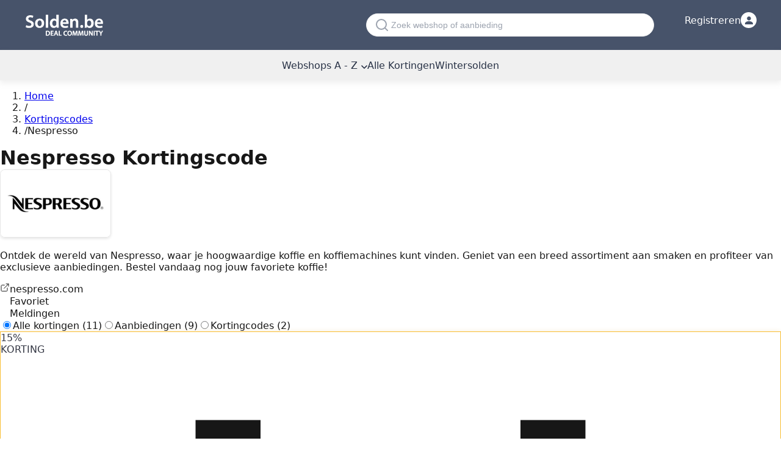

--- FILE ---
content_type: text/html; charset=utf-8
request_url: https://www.solden.be/nespresso
body_size: 26879
content:
<!DOCTYPE html><!--E8N7iULKoGXie9KqMg94c--><html lang="nl-BE"><head><meta charSet="utf-8"/><meta name="viewport" content="width=device-width, initial-scale=1"/><meta name="viewport" content="width=device-width, initial-scale=1"/><link rel="stylesheet" href="/_next/static/chunks/d341abe136a015e0.css" data-precedence="next"/><link rel="stylesheet" href="/_next/static/chunks/831ee831c51772fe.css" data-precedence="next"/><link rel="preload" as="script" fetchPriority="low" href="/_next/static/chunks/c7fb26740fb7f275.js"/><script src="/_next/static/chunks/522518d740397639.js" async=""></script><script src="/_next/static/chunks/ad485e1ef0aa584e.js" async=""></script><script src="/_next/static/chunks/cfbd2f33f902f4e8.js" async=""></script><script src="/_next/static/chunks/8076e4fe936ca6ac.js" async=""></script><script src="/_next/static/chunks/turbopack-2c6c787ef6c73e3f.js" async=""></script><script src="/_next/static/chunks/3fdf5de904bbdffb.js" async=""></script><script src="/_next/static/chunks/636b801e86fb9b69.js" async=""></script><script src="/_next/static/chunks/2c9954fbe3f43e5d.js" async=""></script><script src="/_next/static/chunks/ff1a16fafef87110.js" async=""></script><script src="/_next/static/chunks/c13859e69a016e1e.js" async=""></script><script src="/_next/static/chunks/4f2ec6a0c9e8301d.js" async=""></script><script src="/_next/static/chunks/db69403bdb632d5a.js" async=""></script><script src="/_next/static/chunks/9caf2fafd05bd04d.js" async=""></script><title>Nespresso kortingscode - januari ( 2026 )</title><meta name="description" content="Ontdek exclusieve Nespresso kortingscodes op Solden.be en geniet van geweldige aanbiedingen op koffie, machines en accessoires. Bespaar nu op je favoriete producten!"/><link rel="canonical" href="https://www.solden.be/nespresso"/><meta property="og:title" content="Nespresso kortingscode - januari ( 2026 )"/><meta property="og:description" content="Ontdek exclusieve Nespresso kortingscodes op Solden.be en geniet van geweldige aanbiedingen op koffie, machines en accessoires. Bespaar nu op je favoriete producten!"/><meta property="og:url" content="https://www.solden.be/nespresso"/><meta property="og:image" content="https://www.solden.be/meta/be_nl_image_meta_og.png"/><meta property="og:image:width" content="1200"/><meta property="og:image:height" content="630"/><meta property="og:image:alt" content="Nespresso kortingscode - januari ( 2026 )"/><meta property="og:type" content="website"/><meta name="twitter:card" content="summary_large_image"/><meta name="twitter:site" content="@solden"/><meta name="twitter:creator" content="@solden"/><meta name="twitter:title" content="Nespresso kortingscode - januari ( 2026 )"/><meta name="twitter:description" content="Ontdek exclusieve Nespresso kortingscodes op Solden.be en geniet van geweldige aanbiedingen op koffie, machines en accessoires. Bespaar nu op je favoriete producten!"/><meta name="twitter:image" content="https://www.solden.be/meta/be_nl_image_meta_og.png"/><link rel="icon" href="/favicon.ico?favicon.f0b5543c.ico" sizes="32x32" type="image/x-icon"/><style>:root{--background:#ffffff;--foreground:#171717}@theme inline{--color-background:var(--background);--color-foreground:var(--foreground);--font-sans:system-ui,-apple-system,BlinkMacSystemFont,"Segoe UI",Roboto,"Helvetica Neue",Arial,sans-serif;--font-mono:ui-monospace,SFMono-Regular,"SF Mono",Consolas,"Liberation Mono",Menlo,monospace}body{background:var(--background);color:var(--foreground);font-family:system-ui,-apple-system,BlinkMacSystemFont,"Segoe UI",Roboto,"Helvetica Neue",Arial,sans-serif;font-display:swap;margin:0;padding:0}#header{margin-bottom:0;position:relative}#topbar{color:#fff;align-items:center;background:var(--Primary-blue-grey-900,#47536a);padding:20px}#topbar .container{display:flex;align-items:center;max-width:1200px;margin:0 auto;padding:0}#topbar .logo{width:131px;height:41px}#navbar{color:#273145;height:50px;align-content:center;position:relative;box-shadow:rgba(200,200,200,.25) 0 5px 8px;background:#f0f0f0}.container{max-width:1200px;margin:0 auto;padding:0 20px}h1,h2,h3,h4,h5,h6{margin:0;font-weight:600}img{max-width:100%;height:auto}.hidden{display:none}.no-js .js-only{display:none}</style><script>window.__SITE_LOCALE__ = "nl-BE";</script><script src="/_next/static/chunks/a6dad97d9634a72d.js" noModule=""></script></head><body class="font-sans"><div hidden=""><!--$--><!--/$--></div><div id="header"><div id="topbar"><div class="container"><div class="logo"><a href="/"><img alt="Saleduck" fetchPriority="high" loading="lazy" width="131" height="41" decoding="async" data-nimg="1" style="color:transparent" src="/logo/solden-logo.png"/></a></div><div class="desktop-search"><div class="searchBox push"><svg width="20" height="20" viewBox="0 0 20 20" fill="none" xmlns="http://www.w3.org/2000/svg" style="flex-shrink:0"><path d="M9 17C13.4183 17 17 13.4183 17 9C17 4.58172 13.4183 1 9 1C4.58172 1 1 4.58172 1 9C1 13.4183 4.58172 17 9 17Z" stroke="#9CA3AF" stroke-width="2" stroke-linecap="round" stroke-linejoin="round"></path><path d="M19 19L14.65 14.65" stroke="#9CA3AF" stroke-width="2" stroke-linecap="round" stroke-linejoin="round"></path></svg><input id="search" type="search" placeholder="Zoek webshop of aanbieding" tabindex="0" readOnly="" name="search"/></div><div id="search-container" class="search-container" style="display:none"><div class="modal-search-container"><svg width="20" height="20" viewBox="0 0 20 20" fill="none" xmlns="http://www.w3.org/2000/svg" style="flex-shrink:0"><path d="M9 17C13.4183 17 17 13.4183 17 9C17 4.58172 13.4183 1 9 1C4.58172 1 1 4.58172 1 9C1 13.4183 4.58172 17 9 17Z" stroke="#9CA3AF" stroke-width="2" stroke-linecap="round" stroke-linejoin="round"></path><path d="M19 19L14.65 14.65" stroke="#9CA3AF" stroke-width="2" stroke-linecap="round" stroke-linejoin="round"></path></svg><input type="text" id="search-query" placeholder="Zoek naar je favoriete webshop" value=""/><button class="search-submit-btn" aria-label="Search" style="background:none;border:none;cursor:pointer;padding:8px;display:flex;align-items:center;justify-content:center"><svg width="16" height="16" viewBox="0 0 20 20" fill="none" xmlns="http://www.w3.org/2000/svg"><path d="M9 17C13.4183 17 17 13.4183 17 9C17 4.58172 13.4183 1 9 1C4.58172 1 1 4.58172 1 9C1 13.4183 4.58172 17 9 17Z" stroke="#4F46E5" stroke-width="2" stroke-linecap="round" stroke-linejoin="round"></path><path d="M19 19L14.65 14.65" stroke="#4F46E5" stroke-width="2" stroke-linecap="round" stroke-linejoin="round"></path></svg></button><button class="modal-close" aria-label="Close search">×</button></div><div id="search-results" class="search-results"></div></div></div><div class="top-login"><div id="login-btn" data-aria-label="Login" class="login-container"><span class="txt-login">Registreren</span><div class="login-icon-circle"><svg width="13" height="13" viewBox="0 0 20 20" fill="none" xmlns="http://www.w3.org/2000/svg"><path d="M10 10C12.7614 10 15 7.76142 15 5C15 2.23858 12.7614 0 10 0C7.23858 0 5 2.23858 5 5C5 7.76142 7.23858 10 10 10Z" fill="#47536A"></path><path d="M10 12C4.47715 12 0 14.6863 0 18V20H20V18C20 14.6863 15.5228 12 10 12Z" fill="#47536A"></path></svg></div></div><ul class="login"></ul></div></div></div><div id="navbar"><input type="checkbox" id="mobile-menu-toggle" class="mobile-menu-checkbox"/><div class="mobile-search-wrapper"><div class="searchBox push"><svg width="20" height="20" viewBox="0 0 20 20" fill="none" xmlns="http://www.w3.org/2000/svg" style="flex-shrink:0"><path d="M9 17C13.4183 17 17 13.4183 17 9C17 4.58172 13.4183 1 9 1C4.58172 1 1 4.58172 1 9C1 13.4183 4.58172 17 9 17Z" stroke="#9CA3AF" stroke-width="2" stroke-linecap="round" stroke-linejoin="round"></path><path d="M19 19L14.65 14.65" stroke="#9CA3AF" stroke-width="2" stroke-linecap="round" stroke-linejoin="round"></path></svg><input id="search" type="search" placeholder="Zoek webshop of aanbieding" tabindex="0" readOnly="" name="search"/></div><div id="search-container" class="search-container" style="display:none"><div class="modal-search-container"><svg width="20" height="20" viewBox="0 0 20 20" fill="none" xmlns="http://www.w3.org/2000/svg" style="flex-shrink:0"><path d="M9 17C13.4183 17 17 13.4183 17 9C17 4.58172 13.4183 1 9 1C4.58172 1 1 4.58172 1 9C1 13.4183 4.58172 17 9 17Z" stroke="#9CA3AF" stroke-width="2" stroke-linecap="round" stroke-linejoin="round"></path><path d="M19 19L14.65 14.65" stroke="#9CA3AF" stroke-width="2" stroke-linecap="round" stroke-linejoin="round"></path></svg><input type="text" id="search-query" placeholder="Zoek naar je favoriete webshop" value=""/><button class="search-submit-btn" aria-label="Search" style="background:none;border:none;cursor:pointer;padding:8px;display:flex;align-items:center;justify-content:center"><svg width="16" height="16" viewBox="0 0 20 20" fill="none" xmlns="http://www.w3.org/2000/svg"><path d="M9 17C13.4183 17 17 13.4183 17 9C17 4.58172 13.4183 1 9 1C4.58172 1 1 4.58172 1 9C1 13.4183 4.58172 17 9 17Z" stroke="#4F46E5" stroke-width="2" stroke-linecap="round" stroke-linejoin="round"></path><path d="M19 19L14.65 14.65" stroke="#4F46E5" stroke-width="2" stroke-linecap="round" stroke-linejoin="round"></path></svg></button><button class="modal-close" aria-label="Close search">×</button></div><div id="search-results" class="search-results"></div></div><label for="mobile-menu-toggle" id="menu-mobile-burger" aria-label="Open menu"><svg width="24" height="24" viewBox="0 0 24 24" fill="none" xmlns="http://www.w3.org/2000/svg"><path d="M3 12H21M3 6H21M3 18H21" stroke="currentColor" stroke-width="2" stroke-linecap="round" stroke-linejoin="round"></path></svg></label></div><label for="mobile-menu-toggle" class="mobile-menu-overlay" aria-label="Close menu"><div class="mobile-menu-close"><svg width="24" height="24" viewBox="0 0 24 24" fill="none" xmlns="http://www.w3.org/2000/svg"><path d="M18 6L6 18M6 6L18 18" stroke="currentColor" stroke-width="2" stroke-linecap="round" stroke-linejoin="round"></path></svg></div></label><ul id="main-menu" class="menu"><li class="drop-menu"><a href="/webshops">Webshops A - Z<svg width="10" height="6" viewBox="0 0 10 6" fill="none" xmlns="http://www.w3.org/2000/svg" style="margin-left:6px;display:inline-block"><path d="M1 1L5 5L9 1" stroke="currentColor" stroke-width="1.5" stroke-linecap="round" stroke-linejoin="round"></path></svg></a><ul class="nav-children"><li><a title="Greenpan kortingscode" href="https://www.solden.be/greenpan">Greenpan</a></li><li><a title="Albelli promotiecode" href="https://www.solden.be/albelli">Albelli</a></li><li><a title="Bambu Lab kortingscode" href="https://www.solden.be/bambu-lab">Bambu Lab</a></li><li><a title="Mayerline kortingscode" href="https://www.solden.be/mayerline">Mayerline</a></li><li><a title="Goldcar kortingscode" href="https://www.solden.be/goldcar">Goldcar</a></li><li><a title="Parkos kortingscode" href="https://www.solden.be/parkos">Parkos</a></li><li><a title="Lolaliza kortingscode" href="https://www.solden.be/lolaliza">Lolaliza</a></li><li><a title="Wijnvoordeel kortingscode" href="https://www.solden.be/wijnvoordeel">Wijnvoordeel</a></li><li><a title="Brouwland kortingscode" href="https://www.solden.be/brouwland">Brouwland</a></li><li><a title="Center Parcs kortingscode" href="https://www.solden.be/centerparcs">Center Parcs</a></li><li><a title="Vanden Borre kortingscode" href="https://www.solden.be/vandenborre">Vanden Borre</a></li><li><a title="Toolstation kortingscode" href="https://www.solden.be/toolstation">Toolstation</a></li><li><a title="Quick Parking Charleroi promotiecode" href="https://www.solden.be/parking-charleroi">Quick Parking Charleroi</a></li><li><a title="Shein kortingscode" href="https://www.solden.be/shein">Shein</a></li><li><a title="Zalando kortingscode" href="https://www.solden.be/zalando">Zalando</a></li><li><a title="Wenz Mode kortingscode" href="https://www.solden.be/wenz-mode">Wenz Mode</a></li><li><a title="Verfwebwinkel kortingscode" href="https://www.solden.be/verfwebwinkel">Verfwebwinkel</a></li><li><a title="Dectdirect kortingscode" href="https://www.solden.be/dectdirect">Dectdirect</a></li><li><a title="Flibco promo code" href="https://www.solden.be/flibco">Flibco</a></li><li><a title="Goboony kortingscode" href="https://www.solden.be/goboony">Goboony</a></li><li><a title="HLN abonnement promo" href="https://www.solden.be/hln">HLN abonnement</a></li><li> <a class="text-blue" href="/webshops">Webshops A - Z</a></li></ul></li><li><a href="/deals">Alle Kortingen</a></li><li><a href="/events/wintersolden">Wintersolden</a></li></ul></div></div><main><div class="min-h-screen bg-white"><div class="max-w-7xl mx-auto px-3 sm:px-4 lg:px-8 py-4 sm:py-6 lg:py-8"><nav class="mb-4 sm:mb-6" aria-label="Breadcrumb"><ol class="flex items-center flex-wrap text-xs sm:text-sm text-gray-500 py-2 sm:p-0"><li><a class="text-gray-500 hover:text-gray-700 sm:hover:text-gray-900 transition-colors" href="/">Home</a></li><li class="flex items-center"><span class="mx-3 sm:mx-2 text-gray-400" aria-hidden="true"><span class="inline-block">/</span></span></li><li class="flex items-center"><a class="text-gray-500 hover:text-gray-700 sm:hover:text-gray-900 transition-colors" href="/webshops">Kortingscodes</a></li><li class="flex items-center"><span class="mx-3 sm:mx-2 text-gray-400" aria-hidden="true"><span class="inline-block">/</span></span><span class="text-gray-700 sm:text-gray-900 font-medium">Nespresso</span></li></ol></nav><h1 class="text-2xl sm:text-3xl lg:text-4xl xl:text-3xl font-bold text-gray-900 pb-4" data-slug="nespresso">Nespresso Kortingscode</h1><div class="mb-6 sm:mb-8"><div class="grid grid-cols-1 lg:grid-cols-4 gap-4 sm:gap-6 lg:gap-8"><div class="lg:col-span-3"><div class="sm:flex sm:flex-row sm:items-start sm:gap-6"><div class="shop-logo-container float-left mr-4 mb-4 sm:float-none sm:flex-shrink-0 sm:mr-0 sm:mb-0" data-goto-store="bmVzcHJlc3Nv"><img alt="Nespresso" fetchPriority="high" loading="lazy" width="180" height="110" decoding="async" data-nimg="1" class="shop-image w-[118px] h-[108px] sm:w-[180px] sm:h-[110px]" style="color:transparent" src="https://assets.solden.be/shops/nespresso/images/180x110_nespresso-kortingscode.webp"/></div><div class="sm:flex-1 sm:min-w-0"><p class="text-gray-700 text-sm sm:text-base break-words expandable-summary-mobile">Ontdek de wereld van Nespresso, waar je hoogwaardige koffie en koffiemachines kunt vinden. Geniet van een breed assortiment aan smaken en profiteer van exclusieve aanbiedingen. Bestel vandaag nog jouw favoriete koffie!</p><div class="clear-both mt-4"><div class="flex flex-wrap items-center justify-between gap-y-2 sm:justify-start sm:gap-x-6 sm:gap-y-2 sm:mt-[25px]"><span data-goto-store="bmVzcHJlc3Nv" class="text-blue-600 hover:text-blue-800 underline flex items-center gap-2 cursor-pointer text-sm sm:text-base break-all"><svg width="16" height="16" viewBox="0 0 24 24" fill="none" xmlns="http://www.w3.org/2000/svg"><path d="M18 13V19C18 19.5304 17.7893 20.0391 17.4142 20.4142C17.0391 20.7893 16.5304 21 16 21H5C4.46957 21 3.96086 20.7893 3.58579 20.4142C3.21071 20.0391 3 19.5304 3 19V8C3 7.46957 3.21071 6.96086 3.58579 6.58579C3.96086 6.21071 4.46957 6 5 6H11" stroke="currentColor" stroke-width="1.5" stroke-linecap="round" stroke-linejoin="round"></path><path d="M15 3H21V9" stroke="currentColor" stroke-width="1.5" stroke-linecap="round" stroke-linejoin="round"></path><path d="M10 14L21 3" stroke="currentColor" stroke-width="1.5" stroke-linecap="round" stroke-linejoin="round"></path></svg>nespresso.com</span><div class="flex items-center gap-2 cursor-pointer group hover:opacity-80 transition-opacity"><svg width="16" height="16" viewBox="0 0 24 24" fill="none" xmlns="http://www.w3.org/2000/svg" class="flex-shrink-0 text-gray-500 group-hover:text-red-500 transition-colors"><path d="M12 21.35L10.55 20.03C5.4 15.36 2 12.28 2 8.5C2 5.42 4.42 3 7.5 3C9.24 3 10.91 3.81 12 5.09C13.09 3.81 14.76 3 16.5 3C19.58 3 22 5.42 22 8.5C22 12.28 18.6 15.36 13.45 20.03L12 21.35Z" class="stroke-current" stroke-width="1.5" fill="none"></path></svg><span class="text-gray-700 text-xs sm:text-sm whitespace-nowrap">Favoriet</span></div><div class="flex items-center gap-2 cursor-pointer group hover:opacity-80 transition-opacity "><svg width="16" height="16" viewBox="0 0 24 24" fill="none" xmlns="http://www.w3.org/2000/svg" class="flex-shrink-0 transition-colors text-gray-500 group-hover:text-yellow-600"><path d="M12 22C10.8954 22 10 21.1046 10 20H14C14 21.1046 13.1046 22 12 22Z" class="fill-current"></path><path d="M18 13.18V10C18 6.93 16.36 4.36 13.5 3.68V3C13.5 2.17 12.83 1.5 12 1.5C11.17 1.5 10.5 2.17 10.5 3V3.68C7.63 4.36 6 6.92 6 10V13.18L4.29 14.89C3.65 15.52 4.09 16.64 5 16.64H19C19.91 16.64 20.35 15.52 19.71 14.89L18 13.18Z" class="stroke-current" stroke-width="1.5" fill="none"></path></svg><span class="text-gray-700 text-xs sm:text-sm whitespace-nowrap">Meldingen</span></div></div></div></div></div></div></div></div><div class="grid grid-cols-1 lg:grid-cols-4 gap-4 sm:gap-6 lg:gap-8"><div class="lg:col-span-3"><div class="mb-6 sm:mb-8"><div class="flex flex-wrap gap-3 justify-between sm:justify-start"><label class="cursor-pointer group"><input type="radio" class="sr-only" name="dealFilter" checked="" value="all"/><span class="text-sm transition-all duration-200 pb-1 text-gray-900 border-b border-[#2868a7]">Alle kortingen<!-- --> <span class="text-gray-500">(<!-- -->11<!-- -->)</span></span></label><label class="cursor-pointer group"><input type="radio" class="sr-only" name="dealFilter" value="discounts"/><span class="text-sm transition-all duration-200 pb-1 text-gray-700 hover:border-b hover:border-[#2868a7]">Aanbiedingen<!-- --> <span class="text-gray-500">(<!-- -->9<!-- -->)</span></span></label><label class="cursor-pointer group"><input type="radio" class="sr-only" name="dealFilter" value="coupons"/><span class="text-sm transition-all duration-200 pb-1 text-gray-700 hover:border-b hover:border-[#2868a7]">Kortingcodes<!-- --> <span class="text-gray-500">(<!-- -->2<!-- -->)</span></span></label></div></div><div class="mb-6 sm:mb-8" data-deal-id="129496"><span data-goto-store="" data-deal-id="129496" class="block"><div class="group bg-white rounded-lg relative cursor-pointer transition-all hover:scale-[1.02] hover:shadow-lg" style="border:0.5px solid #F9BD31;box-shadow:0 2px 9px #eee1c4" data-id="129496"><div class="grid grid-cols-1 lg:grid-cols-12"><div class="lg:col-span-3 border-b lg:border-b-0 lg:border-r border-gray-200 p-4 sm:p-6 flex flex-col bg-gradient-to-b from-[#fff9e0] to-white"><div class="flex lg:flex-col items-center lg:items-center gap-4 lg:gap-0"><div class="flex flex-col items-center justify-center h-full w-full"><div class="flex items-center whitespace-nowrap"><span class="text-5xl font-black leading-none" style="color:#343744">15%</span></div><div class="text-xl font-black mt-1 tracking-wider" style="color:#343744">KORTING</div></div></div><div class="mt-4 lg:mt-auto space-y-2 text-xs"><div class="flex items-center gap-2 text-gray-600 border-t border-gray-200 pt-4"><svg class="w-4 h-4 text-gray-500 flex-shrink-0" fill="currentColor" viewBox="0 0 24 24"><path d="M10.95 18.35 7.4 14.8l1.45-1.45 2.1 2.1 4.2-4.2 1.45 1.45ZM5 22q-.825 0-1.413-.587Q3 20.825 3 20V6q0-.825.587-1.412Q4.175 4 5 4h1V2h2v2h8V2h2v2h1q.825 0 1.413.588Q21 5.175 21 6v14q0 .825-.587 1.413Q19.825 22 19 22Zm0-2h14V10H5v10Z"></path></svg><span>Geverifieerd<!-- --> <strong>19/01/26</strong></span></div><div class="relative flex items-center gap-2 text-gray-500 pt-2"><svg class="w-3.5 h-3.5 flex-shrink-0" fill="currentColor" viewBox="0 0 24 24"><path d="M20 4H4v2h16V4zm1 10v-2l-1-5H4l-1 5v2h1v6h10v-6h4v6h2v-6h1zm-9 4H6v-4h6v4z"></path></svg><span class="text-xs">Webshop<!-- --> <!-- -->Kortingscode</span></div></div></div><div class="lg:col-span-9 p-4 sm:p-6"><div class="grid grid-cols-1 lg:grid-cols-12 gap-4"><div class="lg:col-span-8"><div class="mb-3"><div class="inline-block"><div class="text-xl font-semibold text-gray-900 data-deal-title">Nespresso <span class="font-bold">welkomstkorting</span> 15% korting op je eerste koffiebestelling</div></div></div><div class="mb-3"><div class="flex gap-3"><svg class="w-6 h-6 text-gray-400 flex-shrink-0" fill="currentColor" viewBox="0 0 24 24"><path d="M6 17h3l2-4V7H5v6h3zm8 0h3l2-4V7h-6v6h3z"></path></svg><div class="text-xs text-gray-600 leading-relaxed italic deal-text">Ontvang 15% korting op je eerste koffiebestelling en krijg bovendien een verrassing cadeau bij je aankoop. Perfect om nieuwe koffievarianten te proberen met extra voordeel.</div></div></div><div class="flex flex-wrap gap-2 text-xs"></div></div><div class="lg:col-span-4"><div class="bg-gray-50 border border-gray-200 p-4 rounded-t-lg"><div class="text-center mb-3"><div class="text-xs text-gray-600 mb-2 capitalize">kortingscode</div><button aria-label="Copy coupon code" data-coupon-code="Welcome15" data-goto-store="bmVzcHJlc3Nv" data-deal-id="129496" style="background-color:#2d3748;background-image:url([data-uri])" class="w-full border border-gray-400 hover:border-gray-500 py-3 pl-4 pr-12 font-mono text-lg font-bold text-white transition-colors cursor-pointer flex items-center justify-center relative group rounded" name="copy-coupon-code"><span data-coupon-code="Welcome15">*******</span><svg class="w-5 h-5 text-white absolute right-4 top-1/2 transform -translate-y-1/2" fill="currentColor" viewBox="0 0 24 24"><path d="M16 1H4c-1.1 0-2 .9-2 2v14h2V3h12V1zm3 4H8c-1.1 0-2 .9-2 2v14c0 1.1.9 2 2 2h11c1.1 0 2-.9 2-2V7c0-1.1-.9-2-2-2zm0 16H8V7h11v14z"></path></svg></button></div><span data-goto-store="bmVzcHJlc3Nv" data-deal-id="129496" class="w-full text-black py-3 px-4 text-sm font-medium transition-colors cursor-pointer hover:opacity-90 inline-block text-center" style="border-radius:5px;background:linear-gradient(180deg, #ffc235, #e5a207 94%);box-shadow:0 11px 9px -10px #a6a6a699">aanbieding</span><div class="flex items-start gap-2 mt-3 pt-3 border-t border-gray-200"><svg class="w-4 h-4 text-gray-500 mt-0.5 flex-shrink-0" fill="currentColor" viewBox="0 0 24 24"><path d="M12 2C6.48 2 2 6.48 2 12s4.48 10 10 10 10-4.48 10-10S17.52 2 12 2zm-2 15l-5-5 1.41-1.41L10 14.17l7.59-7.59L19 8l-9 9z"></path></svg><div class="text-xs text-gray-600">Aanbieding <span class="bold">0</span> keer geclaimd in de afgelopen 7 dagen</div></div></div><div class="bg-gray-50 border border-gray-200 border-t-0 px-4 py-3 flex items-center justify-between rounded-b-lg"><span class="text-xs text-gray-700 cursor-pointer">Word een <span class="bold">VIP</span> en krijg meer</span><button aria-label="Open VIP popup" class="w-[24px] h-[24px] bg-gray-200 hover:bg-gray-300 rounded-full flex items-center cursor-pointer justify-center transition-colors" name="vip-button"><svg class="w-4 h-4 text-gray-700" fill="currentColor" viewBox="0 0 24 24"><path d="M10 6L8.59 7.41 13.17 12l-4.58 4.59L10 18l6-6z"></path></svg></button></div></div></div><div class="mt-4 pt-4 border-t border-gray-200" data-conditions-section="true"><div class="text-xs text-gray-600 leading-relaxed"><strong class="text-gray-700">Korting voorwaarden<!-- -->:</strong><div class="mt-2"><div class="flex flex-wrap gap-2 items-start"><div class="inline-flex items-center gap-1.5 bg-gray-100 px-3 py-1.5 rounded-full text-xs whitespace-nowrap"><span class="text-gray-500">•</span><span class="font-medium text-gray-700">Coupon Vereist: </span><span>Promocode moet bij afrekenen ingevoerd worden</span></div><div class="inline-flex items-center gap-1.5 bg-gray-100 px-3 py-1.5 rounded-full text-xs whitespace-nowrap"><span class="text-gray-500">•</span><span class="font-medium text-gray-700">Nieuwe Klanten: </span><span>Alleen geldig bij eerste koffiebestelling</span></div></div></div></div></div></div></div></div></span></div><div class="mb-6 sm:mb-8"><p class="text-sm text-gray-600 leading-relaxed">De <span class="bold">Nespresso</span> kortingscode is <span class="bold">Welcome15</span>. Vul onze code voor <span class="bold">Nespresso</span> 2026 in op de afrekenpagina en ontvang exclusieve kortingen. Nespresso <span class="bold">welkomstkorting</span> 15% korting op je eerste koffiebestelling.</p></div><div class="mb-6 sm:mb-8"><h2 class="text-xl font-semibold pb-4 text-gray-900">Niet te missen kortingscodes</h2><div class="grid grid-cols-1 gap-4"><div class="deal-item-wrapper"><article class="deal-item relative" data-deal-id="104462" data-type="1" data-goto-store="bmVzcHJlc3Nv"><div class="deal-caption"><div class="flex items-center justify-center h-full " style="color:#2868a7"><span class="font-bold text-center text-2xl">CADEAU</span></div></div><div class="deal-description flex flex-col"><div class="md:hidden absolute right-3 top-1/2 transform -translate-y-1/2 z-10"><button class="w-6 h-6 bg-gray-300 hover:bg-gray-400 text-gray-600 rounded-full flex items-center justify-center transition-all cursor-pointer shadow-sm hover:shadow-md" aria-label="Copy coupon code WELCOMEVERTUO" name="deal-copy-coupon-button"><svg class="w-2.5 h-2.5 text-gray-600" fill="currentColor" viewBox="0 0 24 24"><path d="M8.59 16.59L13.17 12 8.59 7.41 10 6l6 6-6 6-1.41-1.41z"></path></svg></button></div><div class="flex-1 flex flex-col justify-center"><h3 class="deal-title data-deal-title">Nespresso <span class="font-bold">welkomstaanbieding</span> voor nieuwe klanten</h3><p class="deal-text">Ontdek de wereld van Nespresso met onze speciale welkomstaanbieding! Maak je eerste aankoop van onze koffiecapsules en ontvang een exclusief cadeau. Een perfecte kans om kennis te maken met onze hoogwaardige producten. Wees snel en mis deze kans niet!</p></div><div class="hidden md:flex justify-end mb-3"><button style="background-color:#2d3748;background-image:url([data-uri])" class="flex items-center justify-between gap-2 border border-gray-400 hover:border-gray-500 px-4 py-2.5 font-mono text-sm font-bold text-white hover:bg-gray-700 transition-all cursor-pointer rounded-md shadow-sm min-w-[160px]" aria-label="Copy coupon code WELCOMEVERTUO" name="deal-copy-coupon-button"><span class="flex-1 text-center tracking-wide" data-coupon-code="WELCOMEVERTUO">WELCOMEVERTUO</span><svg class="w-4 h-4 text-white flex-shrink-0" fill="currentColor" viewBox="0 0 24 24"><path d="M16 1H4c-1.1 0-2 .9-2 2v14h2V3h12V1zm3 4H8c-1.1 0-2 .9-2 2v14c0 1.1.9 2 2 2h11c1.1 0 2-.9 2-2V7c0-1.1-.9-2-2-2zm0 16H8V7h11v14z"></path></svg></button></div><div class="hidden md:flex items-center gap-3 flex-wrap"><button class="inline-flex items-center gap-1 text-gray-500 hover:text-gray-700 transition-colors text-xs underline decoration-1 underline-offset-2" role="link" data-exclude-store-nav="true"><svg class="w-3.5 h-3.5 flex-shrink-0" fill="currentColor" viewBox="0 0 24 24"><path d="M11 7h2v2h-2zm0 4h2v6h-2zm1-9C6.48 2 2 6.48 2 12s4.48 10 10 10 10-4.48 10-10S17.52 2 12 2zm0 18c-4.41 0-8-3.59-8-8s3.59-8 8-8 8 3.59 8 8-3.59 8-8 8z"></path></svg>Voorwaarden</button><div class="relative inline-flex"><span class="inline-flex items-center gap-1 text-gray-500 hover:text-gray-700 transition-colors cursor-help text-xs"><svg class="w-3.5 h-3.5 flex-shrink-0" fill="currentColor" viewBox="0 0 24 24"><path d="M14 2H6c-1.1 0-1.99.9-1.99 2L4 20c0 1.1.89 2 1.99 2H18c1.1 0 2-.9 2-2V8l-6-6zm2 16H8v-2h8v2zm0-4H8v-2h8v2zm-3-5V3.5L18.5 9H13z"></path></svg><span>Webshop</span></span></div></div></div></article><div class="md:hidden bg-white border-[0.5px] border-solid border-[#D2D2D2] border-t-0 rounded-b-lg p-3 shadow-[0_2px_9px_#3347661f] -mt-1"><div class="flex items-center gap-3 flex-wrap text-xs text-gray-600"><button class="inline-flex items-center gap-1 text-gray-500 hover:text-gray-700 transition-colors text-xs underline decoration-1 underline-offset-2" role="link" data-exclude-store-nav="true"><svg class="w-3.5 h-3.5 flex-shrink-0" fill="currentColor" viewBox="0 0 24 24"><path d="M11 7h2v2h-2zm0 4h2v6h-2zm1-9C6.48 2 2 6.48 2 12s4.48 10 10 10 10-4.48 10-10S17.52 2 12 2zm0 18c-4.41 0-8-3.59-8-8s3.59-8 8-8 8 3.59 8 8-3.59 8-8 8z"></path></svg>Voorwaarden</button><div class="relative inline-flex"><span class="inline-flex items-center gap-1 text-gray-500 hover:text-gray-700 transition-colors cursor-help text-xs"><svg class="w-3.5 h-3.5 flex-shrink-0" fill="currentColor" viewBox="0 0 24 24"><path d="M14 2H6c-1.1 0-1.99.9-1.99 2L4 20c0 1.1.89 2 1.99 2H18c1.1 0 2-.9 2-2V8l-6-6zm2 16H8v-2h8v2zm0-4H8v-2h8v2zm-3-5V3.5L18.5 9H13z"></path></svg><span>Webshop</span></span></div></div></div></div></div></div><div class="jsx-94609be808a5db74 mb-8 related-deals-slider-container"><h2 class="jsx-94609be808a5db74 text-sm font-medium text-gray-600 mb-3 pb-4">Vergelijk andere kortingen</h2><div class="jsx-94609be808a5db74 relative"><div class="swiper related-deals-swiper"><div class="swiper-wrapper"><div class="swiper-slide"><div data-goto-store="YWxiZWxsaQ==" data-deal-id="88213" title="Albelli promotiecode" class="jsx-94609be808a5db74 group bg-white border border-gray-200 rounded-lg p-4 hover:border-gray-300 hover:shadow-md transition-all block h-full cursor-pointer"><div class="jsx-94609be808a5db74 flex flex-col items-center space-y-3"><div class="jsx-94609be808a5db74 w-28 h-28 flex items-center justify-center overflow-hidden relative"><img alt="Albelli promotiecode" loading="lazy" decoding="async" data-nimg="fill" class="object-contain p-2" style="position:absolute;height:100%;width:100%;left:0;top:0;right:0;bottom:0;color:transparent" src="https://assets.solden.be/shops/albelli/images/180x110_albelli-promotiecode.webp"/></div><div class="jsx-94609be808a5db74 text-center w-full"><div class="jsx-94609be808a5db74 text-base font-semibold text-gray-900 line-clamp-2 min-h-[48px] flex items-center justify-center">€5</div></div><span class="jsx-94609be808a5db74 w-full inline-block text-sm font-medium text-gray-700 bg-gray-50 group-hover:bg-gray-100 py-2 px-3 rounded transition-colors border border-gray-200 text-center">Bekijk</span></div></div></div><div class="swiper-slide"><div data-goto-store="d2lqbnZvb3JkZWVs" data-deal-id="129243" title="Wijnvoordeel kortingscode" class="jsx-94609be808a5db74 group bg-white border border-gray-200 rounded-lg p-4 hover:border-gray-300 hover:shadow-md transition-all block h-full cursor-pointer"><div class="jsx-94609be808a5db74 flex flex-col items-center space-y-3"><div class="jsx-94609be808a5db74 w-28 h-28 flex items-center justify-center overflow-hidden relative"><img alt="Wijnvoordeel kortingscode" loading="lazy" decoding="async" data-nimg="fill" class="object-contain p-2" style="position:absolute;height:100%;width:100%;left:0;top:0;right:0;bottom:0;color:transparent" src="https://assets.solden.be/shops/wijnvoordeel/images/180x110_wijnvoordeel-kortingscode.webp"/></div><div class="jsx-94609be808a5db74 text-center w-full"><div class="jsx-94609be808a5db74 text-base font-semibold text-gray-900 line-clamp-2 min-h-[48px] flex items-center justify-center">5%</div></div><span class="jsx-94609be808a5db74 w-full inline-block text-sm font-medium text-gray-700 bg-gray-50 group-hover:bg-gray-100 py-2 px-3 rounded transition-colors border border-gray-200 text-center">Bekijk</span></div></div></div><div class="swiper-slide"><div data-goto-store="d2lqbmJldXJz" data-deal-id="102798" title="Wijnbeurs kortingscode" class="jsx-94609be808a5db74 group bg-white border border-gray-200 rounded-lg p-4 hover:border-gray-300 hover:shadow-md transition-all block h-full cursor-pointer"><div class="jsx-94609be808a5db74 flex flex-col items-center space-y-3"><div class="jsx-94609be808a5db74 w-28 h-28 flex items-center justify-center overflow-hidden relative"><img alt="Wijnbeurs kortingscode" loading="lazy" decoding="async" data-nimg="fill" class="object-contain p-2" style="position:absolute;height:100%;width:100%;left:0;top:0;right:0;bottom:0;color:transparent" src="https://assets.solden.be/shops/wijnbeurs/images/180x110_wijnbeurs-kortingscode.webp"/></div><div class="jsx-94609be808a5db74 text-center w-full"><div class="jsx-94609be808a5db74 text-base font-semibold text-gray-900 line-clamp-2 min-h-[48px] flex items-center justify-center">€10</div></div><span class="jsx-94609be808a5db74 w-full inline-block text-sm font-medium text-gray-700 bg-gray-50 group-hover:bg-gray-100 py-2 px-3 rounded transition-colors border border-gray-200 text-center">Bekijk</span></div></div></div><div class="swiper-slide"><div data-goto-store="ZG91Z2xhcw==" data-deal-id="66499" title="Douglas kortingscode" class="jsx-94609be808a5db74 group bg-white border border-gray-200 rounded-lg p-4 hover:border-gray-300 hover:shadow-md transition-all block h-full cursor-pointer"><div class="jsx-94609be808a5db74 flex flex-col items-center space-y-3"><div class="jsx-94609be808a5db74 w-28 h-28 flex items-center justify-center overflow-hidden relative"><img alt="Douglas kortingscode" loading="lazy" decoding="async" data-nimg="fill" class="object-contain p-2" style="position:absolute;height:100%;width:100%;left:0;top:0;right:0;bottom:0;color:transparent" src="https://assets.solden.be/shops/douglas/images/180x110_douglas-kortingscode.webp"/></div><div class="jsx-94609be808a5db74 text-center w-full"><div class="jsx-94609be808a5db74 text-base font-semibold text-gray-900 line-clamp-2 min-h-[48px] flex items-center justify-center">€5</div></div><span class="jsx-94609be808a5db74 w-full inline-block text-sm font-medium text-gray-700 bg-gray-50 group-hover:bg-gray-100 py-2 px-3 rounded transition-colors border border-gray-200 text-center">Bekijk</span></div></div></div><div class="swiper-slide"><div data-goto-store="dmFuZGVuYm9ycmU=" data-deal-id="11548" title="Vanden Borre kortingscode" class="jsx-94609be808a5db74 group bg-white border border-gray-200 rounded-lg p-4 hover:border-gray-300 hover:shadow-md transition-all block h-full cursor-pointer"><div class="jsx-94609be808a5db74 flex flex-col items-center space-y-3"><div class="jsx-94609be808a5db74 w-28 h-28 flex items-center justify-center overflow-hidden relative"><img alt="Vanden Borre kortingscode" loading="lazy" decoding="async" data-nimg="fill" class="object-contain p-2" style="position:absolute;height:100%;width:100%;left:0;top:0;right:0;bottom:0;color:transparent" src="https://assets.solden.be/shops/vandenborre/images/180x110_vandenborre-kortingscode.webp"/></div><div class="jsx-94609be808a5db74 text-center w-full"><div class="jsx-94609be808a5db74 text-base font-semibold text-gray-900 line-clamp-2 min-h-[48px] flex items-center justify-center">20% korting</div></div><span class="jsx-94609be808a5db74 w-full inline-block text-sm font-medium text-gray-700 bg-gray-50 group-hover:bg-gray-100 py-2 px-3 rounded transition-colors border border-gray-200 text-center">Bekijk</span></div></div></div><div class="swiper-slide"><div data-goto-store="aWNpLXBhcmlzLXhs" data-deal-id="128561" title="ICI PARIS XL kortingscode" class="jsx-94609be808a5db74 group bg-white border border-gray-200 rounded-lg p-4 hover:border-gray-300 hover:shadow-md transition-all block h-full cursor-pointer"><div class="jsx-94609be808a5db74 flex flex-col items-center space-y-3"><div class="jsx-94609be808a5db74 w-28 h-28 flex items-center justify-center overflow-hidden relative"><img alt="ICI PARIS XL kortingscode" loading="lazy" decoding="async" data-nimg="fill" class="object-contain p-2" style="position:absolute;height:100%;width:100%;left:0;top:0;right:0;bottom:0;color:transparent" src="https://assets.solden.be/shops/ici-paris-xl/images/180x110_ici-paris-xl.webp"/></div><div class="jsx-94609be808a5db74 text-center w-full"><div class="jsx-94609be808a5db74 text-base font-semibold text-gray-900 line-clamp-2 min-h-[48px] flex items-center justify-center">-25% korting</div></div><span class="jsx-94609be808a5db74 w-full inline-block text-sm font-medium text-gray-700 bg-gray-50 group-hover:bg-gray-100 py-2 px-3 rounded transition-colors border border-gray-200 text-center">Bekijk</span></div></div></div></div></div><div class="jsx-94609be808a5db74 related-deals-pagination flex justify-center gap-1.5 mt-4"></div></div></div><div class="mb-6 sm:mb-8"><h2 class="text-l font-semibold text-gray-900 pb-4">Korting bij Nespresso online - januari 2026</h2><div class="grid grid-cols-1 gap-4"><div><div class="deal-item-wrapper"><article class="deal-item relative" data-deal-id="70744" data-type="2" data-goto-store="bmVzcHJlc3Nv"><div class="deal-caption"><div class="flex flex-col items-center justify-center h-full " style="color:#2868a7"><div class="flex items-center whitespace-nowrap"><span class="text-xl font-bold">€</span><span class="text-2xl font-bold">1</span></div></div></div><div class="deal-description flex flex-col"><div class="md:hidden absolute right-3 top-1/2 transform -translate-y-1/2 z-10"><button class="w-6 h-6 bg-gray-300 hover:bg-gray-400 text-gray-600 rounded-full flex items-center justify-center transition-all cursor-pointer shadow-sm hover:shadow-md" aria-label="Open promotion" name="deal-open-promotion-button"><svg class="w-2.5 h-2.5 text-gray-600" fill="currentColor" viewBox="0 0 24 24"><path d="M8.59 16.59L13.17 12 8.59 7.41 10 6l6 6-6 6-1.41-1.41z"></path></svg></button></div><div class="flex-1 flex flex-col justify-center"><h3 class="deal-title data-deal-title">Koop een Nespresso machine al voor slechts €1</h3></div><div class="hidden md:flex justify-end mb-3"><button style="background-color:#2d3748" class="flex items-center justify-center gap-2 hover:bg-gray-700 text-white py-2.5 px-4 text-sm font-semibold transition-all cursor-pointer rounded-md shadow-sm border border-gray-400 hover:border-gray-500 min-w-[160px]" aria-label="Open promotion" name="deal-open-promotion-button">Toon aanbieding</button></div><div class="hidden md:flex items-center gap-3 flex-wrap"><button class="inline-flex items-center gap-1 text-gray-500 hover:text-gray-700 transition-colors text-xs underline decoration-1 underline-offset-2" role="link" data-exclude-store-nav="true"><svg class="w-3.5 h-3.5 flex-shrink-0" fill="currentColor" viewBox="0 0 24 24"><path d="M11 7h2v2h-2zm0 4h2v6h-2zm1-9C6.48 2 2 6.48 2 12s4.48 10 10 10 10-4.48 10-10S17.52 2 12 2zm0 18c-4.41 0-8-3.59-8-8s3.59-8 8-8 8 3.59 8 8-3.59 8-8 8z"></path></svg>Voorwaarden</button><div class="relative inline-flex"><span class="inline-flex items-center gap-1 text-gray-500 hover:text-gray-700 transition-colors cursor-help text-xs"><svg class="w-3.5 h-3.5 flex-shrink-0" fill="currentColor" viewBox="0 0 24 24"><path d="M14 2H6c-1.1 0-1.99.9-1.99 2L4 20c0 1.1.89 2 1.99 2H18c1.1 0 2-.9 2-2V8l-6-6zm2 16H8v-2h8v2zm0-4H8v-2h8v2zm-3-5V3.5L18.5 9H13z"></path></svg><span>Partner</span></span></div><div class="relative inline-flex"><span class="inline-flex items-center gap-1 text-gray-500 hover:text-gray-700 transition-colors cursor-help text-xs"><svg class="w-3.5 h-3.5 flex-shrink-0" fill="currentColor" viewBox="0 0 24 24"><path d="M10.95 18.35 7.4 14.8l1.45-1.45 2.1 2.1 4.2-4.2 1.45 1.45ZM5 22q-.825 0-1.413-.587Q3 20.825 3 20V6q0-.825.587-1.412Q4.175 4 5 4h1V2h2v2h8V2h2v2h1q.825 0 1.413.588Q21 5.175 21 6v14q0 .825-.587 1.413Q19.825 22 19 22Zm0-2h14V10H5v10Z"></path></svg>Geverifieerd</span></div></div></div></article><div class="md:hidden bg-white border-[0.5px] border-solid border-[#D2D2D2] border-t-0 rounded-b-lg p-3 shadow-[0_2px_9px_#3347661f] -mt-1"><div class="flex items-center gap-3 flex-wrap text-xs text-gray-600"><button class="inline-flex items-center gap-1 text-gray-500 hover:text-gray-700 transition-colors text-xs underline decoration-1 underline-offset-2" role="link" data-exclude-store-nav="true"><svg class="w-3.5 h-3.5 flex-shrink-0" fill="currentColor" viewBox="0 0 24 24"><path d="M11 7h2v2h-2zm0 4h2v6h-2zm1-9C6.48 2 2 6.48 2 12s4.48 10 10 10 10-4.48 10-10S17.52 2 12 2zm0 18c-4.41 0-8-3.59-8-8s3.59-8 8-8 8 3.59 8 8-3.59 8-8 8z"></path></svg>Voorwaarden</button><div class="relative inline-flex"><span class="inline-flex items-center gap-1 text-gray-500 hover:text-gray-700 transition-colors cursor-help text-xs"><svg class="w-3.5 h-3.5 flex-shrink-0" fill="currentColor" viewBox="0 0 24 24"><path d="M14 2H6c-1.1 0-1.99.9-1.99 2L4 20c0 1.1.89 2 1.99 2H18c1.1 0 2-.9 2-2V8l-6-6zm2 16H8v-2h8v2zm0-4H8v-2h8v2zm-3-5V3.5L18.5 9H13z"></path></svg><span>Partner</span></span></div><div class="relative inline-flex"><span class="inline-flex items-center gap-1 text-gray-500 hover:text-gray-700 transition-colors cursor-help text-xs"><svg class="w-3.5 h-3.5 flex-shrink-0" fill="currentColor" viewBox="0 0 24 24"><path d="M10.95 18.35 7.4 14.8l1.45-1.45 2.1 2.1 4.2-4.2 1.45 1.45ZM5 22q-.825 0-1.413-.587Q3 20.825 3 20V6q0-.825.587-1.412Q4.175 4 5 4h1V2h2v2h8V2h2v2h1q.825 0 1.413.588Q21 5.175 21 6v14q0 .825-.587 1.413Q19.825 22 19 22Zm0-2h14V10H5v10Z"></path></svg>Geverifieerd</span></div></div></div></div></div><div><div class="deal-item-wrapper"><article class="deal-item relative" data-deal-id="70743" data-type="2" data-goto-store="bmVzcHJlc3Nv"><div class="deal-caption"><div class="flex items-center justify-center h-full " style="color:#2868a7"><span class="font-bold text-center text-lg">KORTING</span></div></div><div class="deal-description flex flex-col"><div class="md:hidden absolute right-3 top-1/2 transform -translate-y-1/2 z-10"><button class="w-6 h-6 bg-gray-300 hover:bg-gray-400 text-gray-600 rounded-full flex items-center justify-center transition-all cursor-pointer shadow-sm hover:shadow-md" aria-label="Open promotion" name="deal-open-promotion-button"><svg class="w-2.5 h-2.5 text-gray-600" fill="currentColor" viewBox="0 0 24 24"><path d="M8.59 16.59L13.17 12 8.59 7.41 10 6l6 6-6 6-1.41-1.41z"></path></svg></button></div><div class="flex-1 flex flex-col justify-center"><h3 class="deal-title data-deal-title">Word Nespresso lid en geniet van een tal van voordelen</h3></div><div class="hidden md:flex justify-end mb-3"><button style="background-color:#2d3748" class="flex items-center justify-center gap-2 hover:bg-gray-700 text-white py-2.5 px-4 text-sm font-semibold transition-all cursor-pointer rounded-md shadow-sm border border-gray-400 hover:border-gray-500 min-w-[160px]" aria-label="Open promotion" name="deal-open-promotion-button">Toon aanbieding</button></div><div class="hidden md:flex items-center gap-3 flex-wrap"><button class="inline-flex items-center gap-1 text-gray-500 hover:text-gray-700 transition-colors text-xs underline decoration-1 underline-offset-2" role="link" data-exclude-store-nav="true"><svg class="w-3.5 h-3.5 flex-shrink-0" fill="currentColor" viewBox="0 0 24 24"><path d="M11 7h2v2h-2zm0 4h2v6h-2zm1-9C6.48 2 2 6.48 2 12s4.48 10 10 10 10-4.48 10-10S17.52 2 12 2zm0 18c-4.41 0-8-3.59-8-8s3.59-8 8-8 8 3.59 8 8-3.59 8-8 8z"></path></svg>Voorwaarden</button><div class="relative inline-flex"><span class="inline-flex items-center gap-1 text-gray-500 hover:text-gray-700 transition-colors cursor-help text-xs"><svg class="w-3.5 h-3.5 flex-shrink-0" fill="currentColor" viewBox="0 0 24 24"><path d="M14 2H6c-1.1 0-1.99.9-1.99 2L4 20c0 1.1.89 2 1.99 2H18c1.1 0 2-.9 2-2V8l-6-6zm2 16H8v-2h8v2zm0-4H8v-2h8v2zm-3-5V3.5L18.5 9H13z"></path></svg><span>Webshop</span></span></div><div class="relative inline-flex"><span class="inline-flex items-center gap-1 text-gray-500 hover:text-gray-700 transition-colors cursor-help text-xs"><svg class="w-3.5 h-3.5 flex-shrink-0" fill="currentColor" viewBox="0 0 24 24"><path d="M10.95 18.35 7.4 14.8l1.45-1.45 2.1 2.1 4.2-4.2 1.45 1.45ZM5 22q-.825 0-1.413-.587Q3 20.825 3 20V6q0-.825.587-1.412Q4.175 4 5 4h1V2h2v2h8V2h2v2h1q.825 0 1.413.588Q21 5.175 21 6v14q0 .825-.587 1.413Q19.825 22 19 22Zm0-2h14V10H5v10Z"></path></svg>Geverifieerd</span></div></div></div></article><div class="md:hidden bg-white border-[0.5px] border-solid border-[#D2D2D2] border-t-0 rounded-b-lg p-3 shadow-[0_2px_9px_#3347661f] -mt-1"><div class="flex items-center gap-3 flex-wrap text-xs text-gray-600"><button class="inline-flex items-center gap-1 text-gray-500 hover:text-gray-700 transition-colors text-xs underline decoration-1 underline-offset-2" role="link" data-exclude-store-nav="true"><svg class="w-3.5 h-3.5 flex-shrink-0" fill="currentColor" viewBox="0 0 24 24"><path d="M11 7h2v2h-2zm0 4h2v6h-2zm1-9C6.48 2 2 6.48 2 12s4.48 10 10 10 10-4.48 10-10S17.52 2 12 2zm0 18c-4.41 0-8-3.59-8-8s3.59-8 8-8 8 3.59 8 8-3.59 8-8 8z"></path></svg>Voorwaarden</button><div class="relative inline-flex"><span class="inline-flex items-center gap-1 text-gray-500 hover:text-gray-700 transition-colors cursor-help text-xs"><svg class="w-3.5 h-3.5 flex-shrink-0" fill="currentColor" viewBox="0 0 24 24"><path d="M14 2H6c-1.1 0-1.99.9-1.99 2L4 20c0 1.1.89 2 1.99 2H18c1.1 0 2-.9 2-2V8l-6-6zm2 16H8v-2h8v2zm0-4H8v-2h8v2zm-3-5V3.5L18.5 9H13z"></path></svg><span>Webshop</span></span></div><div class="relative inline-flex"><span class="inline-flex items-center gap-1 text-gray-500 hover:text-gray-700 transition-colors cursor-help text-xs"><svg class="w-3.5 h-3.5 flex-shrink-0" fill="currentColor" viewBox="0 0 24 24"><path d="M10.95 18.35 7.4 14.8l1.45-1.45 2.1 2.1 4.2-4.2 1.45 1.45ZM5 22q-.825 0-1.413-.587Q3 20.825 3 20V6q0-.825.587-1.412Q4.175 4 5 4h1V2h2v2h8V2h2v2h1q.825 0 1.413.588Q21 5.175 21 6v14q0 .825-.587 1.413Q19.825 22 19 22Zm0-2h14V10H5v10Z"></path></svg>Geverifieerd</span></div></div></div></div></div><div><div class="deal-item-wrapper"><article class="deal-item relative" data-deal-id="70742" data-type="2" data-goto-store="bmVzcHJlc3Nv"><div class="deal-caption"><div class="flex flex-col items-center justify-center h-full " style="color:#2868a7"><div class="flex items-center whitespace-nowrap"><span class="text-2xl font-bold">10%</span></div></div></div><div class="deal-description flex flex-col"><div class="md:hidden absolute right-3 top-1/2 transform -translate-y-1/2 z-10"><button class="w-6 h-6 bg-gray-300 hover:bg-gray-400 text-gray-600 rounded-full flex items-center justify-center transition-all cursor-pointer shadow-sm hover:shadow-md" aria-label="Open promotion" name="deal-open-promotion-button"><svg class="w-2.5 h-2.5 text-gray-600" fill="currentColor" viewBox="0 0 24 24"><path d="M8.59 16.59L13.17 12 8.59 7.41 10 6l6 6-6 6-1.41-1.41z"></path></svg></button></div><div class="flex-1 flex flex-col justify-center"><h3 class="deal-title data-deal-title">Ontvang Nespresso korting van 10% op koffie</h3></div><div class="hidden md:flex justify-end mb-3"><button style="background-color:#2d3748" class="flex items-center justify-center gap-2 hover:bg-gray-700 text-white py-2.5 px-4 text-sm font-semibold transition-all cursor-pointer rounded-md shadow-sm border border-gray-400 hover:border-gray-500 min-w-[160px]" aria-label="Open promotion" name="deal-open-promotion-button">Toon aanbieding</button></div><div class="hidden md:flex items-center gap-3 flex-wrap"><button class="inline-flex items-center gap-1 text-gray-500 hover:text-gray-700 transition-colors text-xs underline decoration-1 underline-offset-2" role="link" data-exclude-store-nav="true"><svg class="w-3.5 h-3.5 flex-shrink-0" fill="currentColor" viewBox="0 0 24 24"><path d="M11 7h2v2h-2zm0 4h2v6h-2zm1-9C6.48 2 2 6.48 2 12s4.48 10 10 10 10-4.48 10-10S17.52 2 12 2zm0 18c-4.41 0-8-3.59-8-8s3.59-8 8-8 8 3.59 8 8-3.59 8-8 8z"></path></svg>Voorwaarden</button><div class="relative inline-flex"><span class="inline-flex items-center gap-1 text-gray-500 hover:text-gray-700 transition-colors cursor-help text-xs"><svg class="w-3.5 h-3.5 flex-shrink-0" fill="currentColor" viewBox="0 0 24 24"><path d="M14 2H6c-1.1 0-1.99.9-1.99 2L4 20c0 1.1.89 2 1.99 2H18c1.1 0 2-.9 2-2V8l-6-6zm2 16H8v-2h8v2zm0-4H8v-2h8v2zm-3-5V3.5L18.5 9H13z"></path></svg><span>Handmatig</span></span></div><div class="relative inline-flex"><span class="inline-flex items-center gap-1 text-gray-500 hover:text-gray-700 transition-colors cursor-help text-xs"><svg class="w-3.5 h-3.5 flex-shrink-0" fill="currentColor" viewBox="0 0 24 24"><path d="M10.95 18.35 7.4 14.8l1.45-1.45 2.1 2.1 4.2-4.2 1.45 1.45ZM5 22q-.825 0-1.413-.587Q3 20.825 3 20V6q0-.825.587-1.412Q4.175 4 5 4h1V2h2v2h8V2h2v2h1q.825 0 1.413.588Q21 5.175 21 6v14q0 .825-.587 1.413Q19.825 22 19 22Zm0-2h14V10H5v10Z"></path></svg>Geverifieerd</span></div></div></div></article><div class="md:hidden bg-white border-[0.5px] border-solid border-[#D2D2D2] border-t-0 rounded-b-lg p-3 shadow-[0_2px_9px_#3347661f] -mt-1"><div class="flex items-center gap-3 flex-wrap text-xs text-gray-600"><button class="inline-flex items-center gap-1 text-gray-500 hover:text-gray-700 transition-colors text-xs underline decoration-1 underline-offset-2" role="link" data-exclude-store-nav="true"><svg class="w-3.5 h-3.5 flex-shrink-0" fill="currentColor" viewBox="0 0 24 24"><path d="M11 7h2v2h-2zm0 4h2v6h-2zm1-9C6.48 2 2 6.48 2 12s4.48 10 10 10 10-4.48 10-10S17.52 2 12 2zm0 18c-4.41 0-8-3.59-8-8s3.59-8 8-8 8 3.59 8 8-3.59 8-8 8z"></path></svg>Voorwaarden</button><div class="relative inline-flex"><span class="inline-flex items-center gap-1 text-gray-500 hover:text-gray-700 transition-colors cursor-help text-xs"><svg class="w-3.5 h-3.5 flex-shrink-0" fill="currentColor" viewBox="0 0 24 24"><path d="M14 2H6c-1.1 0-1.99.9-1.99 2L4 20c0 1.1.89 2 1.99 2H18c1.1 0 2-.9 2-2V8l-6-6zm2 16H8v-2h8v2zm0-4H8v-2h8v2zm-3-5V3.5L18.5 9H13z"></path></svg><span>Handmatig</span></span></div><div class="relative inline-flex"><span class="inline-flex items-center gap-1 text-gray-500 hover:text-gray-700 transition-colors cursor-help text-xs"><svg class="w-3.5 h-3.5 flex-shrink-0" fill="currentColor" viewBox="0 0 24 24"><path d="M10.95 18.35 7.4 14.8l1.45-1.45 2.1 2.1 4.2-4.2 1.45 1.45ZM5 22q-.825 0-1.413-.587Q3 20.825 3 20V6q0-.825.587-1.412Q4.175 4 5 4h1V2h2v2h8V2h2v2h1q.825 0 1.413.588Q21 5.175 21 6v14q0 .825-.587 1.413Q19.825 22 19 22Zm0-2h14V10H5v10Z"></path></svg>Geverifieerd</span></div></div></div></div><div class="my-6"></div></div><div><div class="deal-item-wrapper"><article class="deal-item relative" data-deal-id="104465" data-type="2" data-goto-store="bmVzcHJlc3Nv"><div class="deal-caption"><div class="flex flex-col items-center justify-center h-full " style="color:#2868a7"><div class="flex items-center whitespace-nowrap"><span class="text-2xl font-bold">20%</span></div><div class="font-bold text-lg mt-0.5">KORTING</div></div></div><div class="deal-description flex flex-col"><div class="md:hidden absolute right-3 top-1/2 transform -translate-y-1/2 z-10"><button class="w-6 h-6 bg-gray-300 hover:bg-gray-400 text-gray-600 rounded-full flex items-center justify-center transition-all cursor-pointer shadow-sm hover:shadow-md" aria-label="Open promotion" name="deal-open-promotion-button"><svg class="w-2.5 h-2.5 text-gray-600" fill="currentColor" viewBox="0 0 24 24"><path d="M8.59 16.59L13.17 12 8.59 7.41 10 6l6 6-6 6-1.41-1.41z"></path></svg></button></div><div class="flex-1 flex flex-col justify-center"><h3 class="deal-title data-deal-title">Nespresso <span class="font-bold">accessoires collectie</span> met 20% korting</h3><p class="deal-text">Verfraai je koffie-ervaring met onze stijlvolle accessoires collectie, nu met een aantrekkelijke korting. Van elegante mokken tot handige opbergbakjes, er is iets voor elke koffieliefhebber. Geef je keuken een upgrade en geniet van elke kop koffie in stijl. Mis deze kans niet om je koffiemomenten speciaal te maken.</p></div><div class="hidden md:flex justify-end mb-3"><button style="background-color:#2d3748" class="flex items-center justify-center gap-2 hover:bg-gray-700 text-white py-2.5 px-4 text-sm font-semibold transition-all cursor-pointer rounded-md shadow-sm border border-gray-400 hover:border-gray-500 min-w-[160px]" aria-label="Open promotion" name="deal-open-promotion-button">Toon aanbieding</button></div><div class="hidden md:flex items-center gap-3 flex-wrap"><button class="inline-flex items-center gap-1 text-gray-500 hover:text-gray-700 transition-colors text-xs underline decoration-1 underline-offset-2" role="link" data-exclude-store-nav="true"><svg class="w-3.5 h-3.5 flex-shrink-0" fill="currentColor" viewBox="0 0 24 24"><path d="M11 7h2v2h-2zm0 4h2v6h-2zm1-9C6.48 2 2 6.48 2 12s4.48 10 10 10 10-4.48 10-10S17.52 2 12 2zm0 18c-4.41 0-8-3.59-8-8s3.59-8 8-8 8 3.59 8 8-3.59 8-8 8z"></path></svg>Voorwaarden</button><div class="relative inline-flex"><span class="inline-flex items-center gap-1 text-gray-500 hover:text-gray-700 transition-colors cursor-help text-xs"><svg class="w-3.5 h-3.5 flex-shrink-0" fill="currentColor" viewBox="0 0 24 24"><path d="M14 2H6c-1.1 0-1.99.9-1.99 2L4 20c0 1.1.89 2 1.99 2H18c1.1 0 2-.9 2-2V8l-6-6zm2 16H8v-2h8v2zm0-4H8v-2h8v2zm-3-5V3.5L18.5 9H13z"></path></svg><span>Webshop</span></span></div></div></div></article><div class="md:hidden bg-white border-[0.5px] border-solid border-[#D2D2D2] border-t-0 rounded-b-lg p-3 shadow-[0_2px_9px_#3347661f] -mt-1"><div class="flex items-center gap-3 flex-wrap text-xs text-gray-600"><button class="inline-flex items-center gap-1 text-gray-500 hover:text-gray-700 transition-colors text-xs underline decoration-1 underline-offset-2" role="link" data-exclude-store-nav="true"><svg class="w-3.5 h-3.5 flex-shrink-0" fill="currentColor" viewBox="0 0 24 24"><path d="M11 7h2v2h-2zm0 4h2v6h-2zm1-9C6.48 2 2 6.48 2 12s4.48 10 10 10 10-4.48 10-10S17.52 2 12 2zm0 18c-4.41 0-8-3.59-8-8s3.59-8 8-8 8 3.59 8 8-3.59 8-8 8z"></path></svg>Voorwaarden</button><div class="relative inline-flex"><span class="inline-flex items-center gap-1 text-gray-500 hover:text-gray-700 transition-colors cursor-help text-xs"><svg class="w-3.5 h-3.5 flex-shrink-0" fill="currentColor" viewBox="0 0 24 24"><path d="M14 2H6c-1.1 0-1.99.9-1.99 2L4 20c0 1.1.89 2 1.99 2H18c1.1 0 2-.9 2-2V8l-6-6zm2 16H8v-2h8v2zm0-4H8v-2h8v2zm-3-5V3.5L18.5 9H13z"></path></svg><span>Webshop</span></span></div></div></div></div></div><div><div class="deal-item-wrapper"><article class="deal-item relative" data-deal-id="104464" data-type="2" data-goto-store="bmVzcHJlc3Nv"><div class="deal-caption"><div class="flex flex-col items-center justify-center h-full " style="color:#2868a7"><div class="flex items-center whitespace-nowrap"><span class="text-xl font-bold">€</span><span class="text-2xl font-bold">50</span></div></div></div><div class="deal-description flex flex-col"><div class="md:hidden absolute right-3 top-1/2 transform -translate-y-1/2 z-10"><button class="w-6 h-6 bg-gray-300 hover:bg-gray-400 text-gray-600 rounded-full flex items-center justify-center transition-all cursor-pointer shadow-sm hover:shadow-md" aria-label="Open promotion" name="deal-open-promotion-button"><svg class="w-2.5 h-2.5 text-gray-600" fill="currentColor" viewBox="0 0 24 24"><path d="M8.59 16.59L13.17 12 8.59 7.41 10 6l6 6-6 6-1.41-1.41z"></path></svg></button></div><div class="flex-1 flex flex-col justify-center"><h3 class="deal-title data-deal-title">Nespresso <span class="font-bold">luxe geschenkset</span> vanaf €50</h3><p class="deal-text">Verras jezelf of een ander met een exclusieve Nespresso geschenkset, perfect voor elke gelegenheid. Onze luxe geschenksets bevatten zorgvuldig geselecteerde koffievariëteiten en accessoires om je koffie-ervaring te verrijken. Deze sets zijn ideaal als cadeau of gewoon om jezelf te verwennen.</p></div><div class="hidden md:flex justify-end mb-3"><button style="background-color:#2d3748" class="flex items-center justify-center gap-2 hover:bg-gray-700 text-white py-2.5 px-4 text-sm font-semibold transition-all cursor-pointer rounded-md shadow-sm border border-gray-400 hover:border-gray-500 min-w-[160px]" aria-label="Open promotion" name="deal-open-promotion-button">Toon aanbieding</button></div><div class="hidden md:flex items-center gap-3 flex-wrap"><button class="inline-flex items-center gap-1 text-gray-500 hover:text-gray-700 transition-colors text-xs underline decoration-1 underline-offset-2" role="link" data-exclude-store-nav="true"><svg class="w-3.5 h-3.5 flex-shrink-0" fill="currentColor" viewBox="0 0 24 24"><path d="M11 7h2v2h-2zm0 4h2v6h-2zm1-9C6.48 2 2 6.48 2 12s4.48 10 10 10 10-4.48 10-10S17.52 2 12 2zm0 18c-4.41 0-8-3.59-8-8s3.59-8 8-8 8 3.59 8 8-3.59 8-8 8z"></path></svg>Voorwaarden</button><div class="relative inline-flex"><span class="inline-flex items-center gap-1 text-gray-500 hover:text-gray-700 transition-colors cursor-help text-xs"><svg class="w-3.5 h-3.5 flex-shrink-0" fill="currentColor" viewBox="0 0 24 24"><path d="M14 2H6c-1.1 0-1.99.9-1.99 2L4 20c0 1.1.89 2 1.99 2H18c1.1 0 2-.9 2-2V8l-6-6zm2 16H8v-2h8v2zm0-4H8v-2h8v2zm-3-5V3.5L18.5 9H13z"></path></svg><span>Handmatig</span></span></div></div></div></article><div class="md:hidden bg-white border-[0.5px] border-solid border-[#D2D2D2] border-t-0 rounded-b-lg p-3 shadow-[0_2px_9px_#3347661f] -mt-1"><div class="flex items-center gap-3 flex-wrap text-xs text-gray-600"><button class="inline-flex items-center gap-1 text-gray-500 hover:text-gray-700 transition-colors text-xs underline decoration-1 underline-offset-2" role="link" data-exclude-store-nav="true"><svg class="w-3.5 h-3.5 flex-shrink-0" fill="currentColor" viewBox="0 0 24 24"><path d="M11 7h2v2h-2zm0 4h2v6h-2zm1-9C6.48 2 2 6.48 2 12s4.48 10 10 10 10-4.48 10-10S17.52 2 12 2zm0 18c-4.41 0-8-3.59-8-8s3.59-8 8-8 8 3.59 8 8-3.59 8-8 8z"></path></svg>Voorwaarden</button><div class="relative inline-flex"><span class="inline-flex items-center gap-1 text-gray-500 hover:text-gray-700 transition-colors cursor-help text-xs"><svg class="w-3.5 h-3.5 flex-shrink-0" fill="currentColor" viewBox="0 0 24 24"><path d="M14 2H6c-1.1 0-1.99.9-1.99 2L4 20c0 1.1.89 2 1.99 2H18c1.1 0 2-.9 2-2V8l-6-6zm2 16H8v-2h8v2zm0-4H8v-2h8v2zm-3-5V3.5L18.5 9H13z"></path></svg><span>Handmatig</span></span></div></div></div></div></div><div><div class="deal-item-wrapper"><article class="deal-item relative" data-deal-id="104463" data-type="2" data-goto-store="bmVzcHJlc3Nv"><div class="deal-caption"><div class="flex flex-col items-center justify-center h-full " style="color:#2868a7"><div class="flex items-center whitespace-nowrap"><span class="text-2xl font-bold">40%</span></div><div class="font-bold text-lg mt-0.5">KORTING</div></div></div><div class="deal-description flex flex-col"><div class="md:hidden absolute right-3 top-1/2 transform -translate-y-1/2 z-10"><button class="w-6 h-6 bg-gray-300 hover:bg-gray-400 text-gray-600 rounded-full flex items-center justify-center transition-all cursor-pointer shadow-sm hover:shadow-md" aria-label="Open promotion" name="deal-open-promotion-button"><svg class="w-2.5 h-2.5 text-gray-600" fill="currentColor" viewBox="0 0 24 24"><path d="M8.59 16.59L13.17 12 8.59 7.41 10 6l6 6-6 6-1.41-1.41z"></path></svg></button></div><div class="flex-1 flex flex-col justify-center"><h3 class="deal-title data-deal-title">Nespresso <span class="font-bold">Vertuo machines</span> 40% korting</h3><p class="deal-text">Profiteer van een geweldige 40% korting op onze populaire Vertuo machines! Deze aanbieding geldt alleen bij de aankoop van minimaal 100 koffiecapsules. Geniet van de veelzijdigheid van Vertuo met zijn brede scala aan koffiestijlen en innovatieve technologie.</p></div><div class="hidden md:flex justify-end mb-3"><button style="background-color:#2d3748" class="flex items-center justify-center gap-2 hover:bg-gray-700 text-white py-2.5 px-4 text-sm font-semibold transition-all cursor-pointer rounded-md shadow-sm border border-gray-400 hover:border-gray-500 min-w-[160px]" aria-label="Open promotion" name="deal-open-promotion-button">Toon aanbieding</button></div><div class="hidden md:flex items-center gap-3 flex-wrap"><button class="inline-flex items-center gap-1 text-gray-500 hover:text-gray-700 transition-colors text-xs underline decoration-1 underline-offset-2" role="link" data-exclude-store-nav="true"><svg class="w-3.5 h-3.5 flex-shrink-0" fill="currentColor" viewBox="0 0 24 24"><path d="M11 7h2v2h-2zm0 4h2v6h-2zm1-9C6.48 2 2 6.48 2 12s4.48 10 10 10 10-4.48 10-10S17.52 2 12 2zm0 18c-4.41 0-8-3.59-8-8s3.59-8 8-8 8 3.59 8 8-3.59 8-8 8z"></path></svg>Voorwaarden</button><div class="relative inline-flex"><span class="inline-flex items-center gap-1 text-gray-500 hover:text-gray-700 transition-colors cursor-help text-xs"><svg class="w-3.5 h-3.5 flex-shrink-0" fill="currentColor" viewBox="0 0 24 24"><path d="M14 2H6c-1.1 0-1.99.9-1.99 2L4 20c0 1.1.89 2 1.99 2H18c1.1 0 2-.9 2-2V8l-6-6zm2 16H8v-2h8v2zm0-4H8v-2h8v2zm-3-5V3.5L18.5 9H13z"></path></svg><span>Webshop</span></span></div><span class="inline-flex items-center gap-1 text-gray-500 text-xs">2<!-- --> <!-- -->keer gebruikt</span></div></div></article><div class="md:hidden bg-white border-[0.5px] border-solid border-[#D2D2D2] border-t-0 rounded-b-lg p-3 shadow-[0_2px_9px_#3347661f] -mt-1"><div class="flex items-center gap-3 flex-wrap text-xs text-gray-600"><button class="inline-flex items-center gap-1 text-gray-500 hover:text-gray-700 transition-colors text-xs underline decoration-1 underline-offset-2" role="link" data-exclude-store-nav="true"><svg class="w-3.5 h-3.5 flex-shrink-0" fill="currentColor" viewBox="0 0 24 24"><path d="M11 7h2v2h-2zm0 4h2v6h-2zm1-9C6.48 2 2 6.48 2 12s4.48 10 10 10 10-4.48 10-10S17.52 2 12 2zm0 18c-4.41 0-8-3.59-8-8s3.59-8 8-8 8 3.59 8 8-3.59 8-8 8z"></path></svg>Voorwaarden</button><div class="relative inline-flex"><span class="inline-flex items-center gap-1 text-gray-500 hover:text-gray-700 transition-colors cursor-help text-xs"><svg class="w-3.5 h-3.5 flex-shrink-0" fill="currentColor" viewBox="0 0 24 24"><path d="M14 2H6c-1.1 0-1.99.9-1.99 2L4 20c0 1.1.89 2 1.99 2H18c1.1 0 2-.9 2-2V8l-6-6zm2 16H8v-2h8v2zm0-4H8v-2h8v2zm-3-5V3.5L18.5 9H13z"></path></svg><span>Webshop</span></span></div><span class="inline-flex items-center gap-1 text-gray-500 text-xs">2<!-- --> <!-- -->keer gebruikt</span></div></div></div></div><div><div class="deal-item-wrapper"><article class="deal-item relative" data-deal-id="91202" data-type="2" data-goto-store="bmVzcHJlc3Nv"><div class="deal-caption"><div class="flex flex-col items-center justify-center h-full " style="color:#2868a7"><div class="flex items-center whitespace-nowrap"><span class="text-2xl font-bold">40%</span></div></div></div><div class="deal-description flex flex-col"><div class="md:hidden absolute right-3 top-1/2 transform -translate-y-1/2 z-10"><button class="w-6 h-6 bg-gray-300 hover:bg-gray-400 text-gray-600 rounded-full flex items-center justify-center transition-all cursor-pointer shadow-sm hover:shadow-md" aria-label="Open promotion" name="deal-open-promotion-button"><svg class="w-2.5 h-2.5 text-gray-600" fill="currentColor" viewBox="0 0 24 24"><path d="M8.59 16.59L13.17 12 8.59 7.41 10 6l6 6-6 6-1.41-1.41z"></path></svg></button></div><div class="flex-1 flex flex-col justify-center"><h3 class="deal-title data-deal-title">Nespresso kortingscode: Tot 40% korting op koffiemachines en capsules!</h3><p class="deal-text">Vier de Belgische nationale feestdag met Nespresso! Ontvang nu 20% tot 40% korting op een selectie van koffiemachines en capsules. Mis deze geweldige aanbieding niet en bestel vandaag nog!</p></div><div class="hidden md:flex justify-end mb-3"><button style="background-color:#2d3748" class="flex items-center justify-center gap-2 hover:bg-gray-700 text-white py-2.5 px-4 text-sm font-semibold transition-all cursor-pointer rounded-md shadow-sm border border-gray-400 hover:border-gray-500 min-w-[160px]" aria-label="Open promotion" name="deal-open-promotion-button">Toon aanbieding</button></div><div class="hidden md:flex items-center gap-3 flex-wrap"><button class="inline-flex items-center gap-1 text-gray-500 hover:text-gray-700 transition-colors text-xs underline decoration-1 underline-offset-2" role="link" data-exclude-store-nav="true"><svg class="w-3.5 h-3.5 flex-shrink-0" fill="currentColor" viewBox="0 0 24 24"><path d="M11 7h2v2h-2zm0 4h2v6h-2zm1-9C6.48 2 2 6.48 2 12s4.48 10 10 10 10-4.48 10-10S17.52 2 12 2zm0 18c-4.41 0-8-3.59-8-8s3.59-8 8-8 8 3.59 8 8-3.59 8-8 8z"></path></svg>Voorwaarden</button><div class="relative inline-flex"><span class="inline-flex items-center gap-1 text-gray-500 hover:text-gray-700 transition-colors cursor-help text-xs"><svg class="w-3.5 h-3.5 flex-shrink-0" fill="currentColor" viewBox="0 0 24 24"><path d="M14 2H6c-1.1 0-1.99.9-1.99 2L4 20c0 1.1.89 2 1.99 2H18c1.1 0 2-.9 2-2V8l-6-6zm2 16H8v-2h8v2zm0-4H8v-2h8v2zm-3-5V3.5L18.5 9H13z"></path></svg><span>Partner</span></span></div></div></div></article><div class="md:hidden bg-white border-[0.5px] border-solid border-[#D2D2D2] border-t-0 rounded-b-lg p-3 shadow-[0_2px_9px_#3347661f] -mt-1"><div class="flex items-center gap-3 flex-wrap text-xs text-gray-600"><button class="inline-flex items-center gap-1 text-gray-500 hover:text-gray-700 transition-colors text-xs underline decoration-1 underline-offset-2" role="link" data-exclude-store-nav="true"><svg class="w-3.5 h-3.5 flex-shrink-0" fill="currentColor" viewBox="0 0 24 24"><path d="M11 7h2v2h-2zm0 4h2v6h-2zm1-9C6.48 2 2 6.48 2 12s4.48 10 10 10 10-4.48 10-10S17.52 2 12 2zm0 18c-4.41 0-8-3.59-8-8s3.59-8 8-8 8 3.59 8 8-3.59 8-8 8z"></path></svg>Voorwaarden</button><div class="relative inline-flex"><span class="inline-flex items-center gap-1 text-gray-500 hover:text-gray-700 transition-colors cursor-help text-xs"><svg class="w-3.5 h-3.5 flex-shrink-0" fill="currentColor" viewBox="0 0 24 24"><path d="M14 2H6c-1.1 0-1.99.9-1.99 2L4 20c0 1.1.89 2 1.99 2H18c1.1 0 2-.9 2-2V8l-6-6zm2 16H8v-2h8v2zm0-4H8v-2h8v2zm-3-5V3.5L18.5 9H13z"></path></svg><span>Partner</span></span></div></div></div></div></div><div><div class="deal-item-wrapper"><article class="deal-item relative" data-deal-id="89065" data-type="2" data-goto-store="bmVzcHJlc3Nv"><div class="deal-caption"><div class="flex flex-col items-center justify-center h-full " style="color:#2868a7"><div class="flex items-center whitespace-nowrap"><span class="text-2xl font-bold">80%</span></div></div></div><div class="deal-description flex flex-col"><div class="md:hidden absolute right-3 top-1/2 transform -translate-y-1/2 z-10"><button class="w-6 h-6 bg-gray-300 hover:bg-gray-400 text-gray-600 rounded-full flex items-center justify-center transition-all cursor-pointer shadow-sm hover:shadow-md" aria-label="Open promotion" name="deal-open-promotion-button"><svg class="w-2.5 h-2.5 text-gray-600" fill="currentColor" viewBox="0 0 24 24"><path d="M8.59 16.59L13.17 12 8.59 7.41 10 6l6 6-6 6-1.41-1.41z"></path></svg></button></div><div class="flex-1 flex flex-col justify-center"><h3 class="deal-title data-deal-title">Nespresso kortingscode: Tot 80% korting op koffiemachines en capsules!</h3><p class="deal-text">Profiteer van onze exclusieve zomersolden bij Nespresso! Ontvang kortingen van 20% tot wel 80% op een selectie van koffiemachines en capsules. Mis deze deals niet en geniet van je perfecte kopje koffie!</p></div><div class="hidden md:flex justify-end mb-3"><button style="background-color:#2d3748" class="flex items-center justify-center gap-2 hover:bg-gray-700 text-white py-2.5 px-4 text-sm font-semibold transition-all cursor-pointer rounded-md shadow-sm border border-gray-400 hover:border-gray-500 min-w-[160px]" aria-label="Open promotion" name="deal-open-promotion-button">Toon aanbieding</button></div><div class="hidden md:flex items-center gap-3 flex-wrap"><button class="inline-flex items-center gap-1 text-gray-500 hover:text-gray-700 transition-colors text-xs underline decoration-1 underline-offset-2" role="link" data-exclude-store-nav="true"><svg class="w-3.5 h-3.5 flex-shrink-0" fill="currentColor" viewBox="0 0 24 24"><path d="M11 7h2v2h-2zm0 4h2v6h-2zm1-9C6.48 2 2 6.48 2 12s4.48 10 10 10 10-4.48 10-10S17.52 2 12 2zm0 18c-4.41 0-8-3.59-8-8s3.59-8 8-8 8 3.59 8 8-3.59 8-8 8z"></path></svg>Voorwaarden</button><div class="relative inline-flex"><span class="inline-flex items-center gap-1 text-gray-500 hover:text-gray-700 transition-colors cursor-help text-xs"><svg class="w-3.5 h-3.5 flex-shrink-0" fill="currentColor" viewBox="0 0 24 24"><path d="M14 2H6c-1.1 0-1.99.9-1.99 2L4 20c0 1.1.89 2 1.99 2H18c1.1 0 2-.9 2-2V8l-6-6zm2 16H8v-2h8v2zm0-4H8v-2h8v2zm-3-5V3.5L18.5 9H13z"></path></svg><span>Partner</span></span></div></div></div></article><div class="md:hidden bg-white border-[0.5px] border-solid border-[#D2D2D2] border-t-0 rounded-b-lg p-3 shadow-[0_2px_9px_#3347661f] -mt-1"><div class="flex items-center gap-3 flex-wrap text-xs text-gray-600"><button class="inline-flex items-center gap-1 text-gray-500 hover:text-gray-700 transition-colors text-xs underline decoration-1 underline-offset-2" role="link" data-exclude-store-nav="true"><svg class="w-3.5 h-3.5 flex-shrink-0" fill="currentColor" viewBox="0 0 24 24"><path d="M11 7h2v2h-2zm0 4h2v6h-2zm1-9C6.48 2 2 6.48 2 12s4.48 10 10 10 10-4.48 10-10S17.52 2 12 2zm0 18c-4.41 0-8-3.59-8-8s3.59-8 8-8 8 3.59 8 8-3.59 8-8 8z"></path></svg>Voorwaarden</button><div class="relative inline-flex"><span class="inline-flex items-center gap-1 text-gray-500 hover:text-gray-700 transition-colors cursor-help text-xs"><svg class="w-3.5 h-3.5 flex-shrink-0" fill="currentColor" viewBox="0 0 24 24"><path d="M14 2H6c-1.1 0-1.99.9-1.99 2L4 20c0 1.1.89 2 1.99 2H18c1.1 0 2-.9 2-2V8l-6-6zm2 16H8v-2h8v2zm0-4H8v-2h8v2zm-3-5V3.5L18.5 9H13z"></path></svg><span>Partner</span></span></div></div></div></div></div><div><div class="deal-item-wrapper"><article class="deal-item relative" data-deal-id="70741" data-type="2" data-goto-store="bmVzcHJlc3Nv"><div class="deal-caption"><div class="flex items-center justify-center h-full " style="color:#2868a7"><span class="font-bold text-center text-2xl">GRATIS</span></div></div><div class="deal-description flex flex-col"><div class="md:hidden absolute right-3 top-1/2 transform -translate-y-1/2 z-10"><button class="w-6 h-6 bg-gray-300 hover:bg-gray-400 text-gray-600 rounded-full flex items-center justify-center transition-all cursor-pointer shadow-sm hover:shadow-md" aria-label="Open promotion" name="deal-open-promotion-button"><svg class="w-2.5 h-2.5 text-gray-600" fill="currentColor" viewBox="0 0 24 24"><path d="M8.59 16.59L13.17 12 8.59 7.41 10 6l6 6-6 6-1.41-1.41z"></path></svg></button></div><div class="flex-1 flex flex-col justify-center"><h3 class="deal-title data-deal-title">Geniet nu van gratis verzending bij Nespresso</h3></div><div class="hidden md:flex justify-end mb-3"><button style="background-color:#2d3748" class="flex items-center justify-center gap-2 hover:bg-gray-700 text-white py-2.5 px-4 text-sm font-semibold transition-all cursor-pointer rounded-md shadow-sm border border-gray-400 hover:border-gray-500 min-w-[160px]" aria-label="Open promotion" name="deal-open-promotion-button">Toon aanbieding</button></div><div class="hidden md:flex items-center gap-3 flex-wrap"><button class="inline-flex items-center gap-1 text-gray-500 hover:text-gray-700 transition-colors text-xs underline decoration-1 underline-offset-2" role="link" data-exclude-store-nav="true"><svg class="w-3.5 h-3.5 flex-shrink-0" fill="currentColor" viewBox="0 0 24 24"><path d="M11 7h2v2h-2zm0 4h2v6h-2zm1-9C6.48 2 2 6.48 2 12s4.48 10 10 10 10-4.48 10-10S17.52 2 12 2zm0 18c-4.41 0-8-3.59-8-8s3.59-8 8-8 8 3.59 8 8-3.59 8-8 8z"></path></svg>Voorwaarden</button><div class="relative inline-flex"><span class="inline-flex items-center gap-1 text-gray-500 hover:text-gray-700 transition-colors cursor-help text-xs"><svg class="w-3.5 h-3.5 flex-shrink-0" fill="currentColor" viewBox="0 0 24 24"><path d="M14 2H6c-1.1 0-1.99.9-1.99 2L4 20c0 1.1.89 2 1.99 2H18c1.1 0 2-.9 2-2V8l-6-6zm2 16H8v-2h8v2zm0-4H8v-2h8v2zm-3-5V3.5L18.5 9H13z"></path></svg><span>Webshop</span></span></div></div></div></article><div class="md:hidden bg-white border-[0.5px] border-solid border-[#D2D2D2] border-t-0 rounded-b-lg p-3 shadow-[0_2px_9px_#3347661f] -mt-1"><div class="flex items-center gap-3 flex-wrap text-xs text-gray-600"><button class="inline-flex items-center gap-1 text-gray-500 hover:text-gray-700 transition-colors text-xs underline decoration-1 underline-offset-2" role="link" data-exclude-store-nav="true"><svg class="w-3.5 h-3.5 flex-shrink-0" fill="currentColor" viewBox="0 0 24 24"><path d="M11 7h2v2h-2zm0 4h2v6h-2zm1-9C6.48 2 2 6.48 2 12s4.48 10 10 10 10-4.48 10-10S17.52 2 12 2zm0 18c-4.41 0-8-3.59-8-8s3.59-8 8-8 8 3.59 8 8-3.59 8-8 8z"></path></svg>Voorwaarden</button><div class="relative inline-flex"><span class="inline-flex items-center gap-1 text-gray-500 hover:text-gray-700 transition-colors cursor-help text-xs"><svg class="w-3.5 h-3.5 flex-shrink-0" fill="currentColor" viewBox="0 0 24 24"><path d="M14 2H6c-1.1 0-1.99.9-1.99 2L4 20c0 1.1.89 2 1.99 2H18c1.1 0 2-.9 2-2V8l-6-6zm2 16H8v-2h8v2zm0-4H8v-2h8v2zm-3-5V3.5L18.5 9H13z"></path></svg><span>Webshop</span></span></div></div></div></div></div></div></div><div class="mb-6 sm:mb-8"><p class="text-sm text-gray-600 mb-3">Kortingscodes<!-- -->:</p><table class="w-full text-sm text-gray-600"><tbody><tr><td class="py-2 pr-4">Welcome15</td><td class="py-2">Nespresso <span class="font-bold">welkomstkorting</span> 15% korting op je eerste koffiebestelling</td></tr><tr><td class="py-2 pr-4">WELCOMEVERTUO</td><td class="py-2">Nespresso <span class="font-bold">welkomstaanbieding</span> voor nieuwe klanten</td></tr></tbody></table></div><div class="mb-6 sm:mb-8 pb-4"><h4 class="text-lg font-semibold pb-3">Verlopen Aanbiedingen</h4><div class="space-y-2"><div class="flex overflow-hidden rounded-lg border border-gray-200 bg-white" data-id="99733"><div class="bg-gray-700 p-3 flex items-center justify-center border-r border-gray-200 w-20 flex-shrink-0"><span class="text-white px-2 py-1 font-medium rounded uppercase text-xs">verlopen</span></div><div class="flex-1 p-3 flex flex-col justify-center bg-white"><div class="flex flex-col sm:flex-row sm:items-start sm:justify-between"><div class="flex-1 min-w-0"><h3 class="text-sm font-medium text-gray-700">Nespresso kortingscode: Tot 15% korting op Nespresso-apparaten, capsules en accessoires!</h3><div class="flex items-center gap-2 mt-1"><span class="text-xs text-gray-600 bg-gray-100 px-2 py-0.5 rounded">15%</span></div></div><div class="flex-shrink-0 sm:ml-3 sm:text-right mt-2 sm:mt-0"><div class="text-xs text-gray-400">verlopen<!-- -->: <!-- -->05/01/26</div></div></div></div></div><div class="flex overflow-hidden rounded-lg border border-gray-200 bg-white" data-id="128514"><div class="bg-gray-700 p-3 flex items-center justify-center border-r border-gray-200 w-20 flex-shrink-0"><span class="text-white px-2 py-1 font-medium rounded uppercase text-xs">verlopen</span></div><div class="flex-1 p-3 flex flex-col justify-center bg-white"><div class="flex flex-col sm:flex-row sm:items-start sm:justify-between"><div class="flex-1 min-w-0"><h3 class="text-sm font-medium text-gray-700">Nespresso kortingscode: <span class="font-bold">kortingscode</span> op Original Vertuo capsules</h3><div class="flex items-center gap-2 mt-1"><span class="text-xs text-gray-600 bg-gray-100 px-2 py-0.5 rounded">Kortingscode</span><span class="text-xs font-mono text-gray-700 bg-yellow-50 border border-yellow-200 px-2 py-0.5 rounded">WELCOME15</span></div></div><div class="flex-shrink-0 sm:ml-3 sm:text-right mt-2 sm:mt-0"><div class="text-xs text-gray-400">verlopen<!-- -->: <!-- -->31/12/25</div></div></div></div></div><div class="flex overflow-hidden rounded-lg border border-gray-200 bg-white" data-id="96869"><div class="bg-gray-700 p-3 flex items-center justify-center border-r border-gray-200 w-20 flex-shrink-0"><span class="text-white px-2 py-1 font-medium rounded uppercase text-xs">verlopen</span></div><div class="flex-1 p-3 flex flex-col justify-center bg-white"><div class="flex flex-col sm:flex-row sm:items-start sm:justify-between"><div class="flex-1 min-w-0"><h3 class="text-sm font-medium text-gray-700">Nespresso kortingscode: Tot 80% korting op Nespresso koffiemachines en capsules</h3><div class="flex items-center gap-2 mt-1"><span class="text-xs text-gray-600 bg-gray-100 px-2 py-0.5 rounded">80%</span></div></div><div class="flex-shrink-0 sm:ml-3 sm:text-right mt-2 sm:mt-0"><div class="text-xs text-gray-400">verlopen<!-- -->: <!-- -->26/12/25</div></div></div></div></div><div class="flex overflow-hidden rounded-lg border border-gray-200 bg-white" data-id="98359"><div class="bg-gray-700 p-3 flex items-center justify-center border-r border-gray-200 w-20 flex-shrink-0"><span class="text-white px-2 py-1 font-medium rounded uppercase text-xs">verlopen</span></div><div class="flex-1 p-3 flex flex-col justify-center bg-white"><div class="flex flex-col sm:flex-row sm:items-start sm:justify-between"><div class="flex-1 min-w-0"><h3 class="text-sm font-medium text-gray-700">Nespresso kortingscode: Black Friday Deal: Tot 15% korting op Nespresso-apparaten en capsules!</h3><div class="flex items-center gap-2 mt-1"><span class="text-xs text-gray-600 bg-gray-100 px-2 py-0.5 rounded">15%</span></div></div><div class="flex-shrink-0 sm:ml-3 sm:text-right mt-2 sm:mt-0"><div class="text-xs text-gray-400">verlopen<!-- -->: <!-- -->13/12/25</div></div></div></div></div><div class="flex overflow-hidden rounded-lg border border-gray-200 bg-white" data-id="94953"><div class="bg-gray-700 p-3 flex items-center justify-center border-r border-gray-200 w-20 flex-shrink-0"><span class="text-white px-2 py-1 font-medium rounded uppercase text-xs">verlopen</span></div><div class="flex-1 p-3 flex flex-col justify-center bg-white"><div class="flex flex-col sm:flex-row sm:items-start sm:justify-between"><div class="flex-1 min-w-0"><h3 class="text-sm font-medium text-gray-700">Nespresso kortingscode: Tot 40% korting op Nespresso Halloween-deals. Mis het niet!</h3><div class="flex items-center gap-2 mt-1"><span class="text-xs text-gray-600 bg-gray-100 px-2 py-0.5 rounded">40%</span></div></div><div class="flex-shrink-0 sm:ml-3 sm:text-right mt-2 sm:mt-0"><div class="text-xs text-gray-400">verlopen<!-- -->: <!-- -->13/12/25</div></div></div></div></div></div></div><div class="mb-6 sm:mb-8"><h2 class="text-xl sm:text-2xl font-bold mb-3 sm:mb-4">Activiteit afgelopen 12 maanden</h2><p class="text-sm text-gray-600 leading-relaxed mb-4">Op basis van onze historische gegevens verwachten we dat er een nieuwe coupon of promotie wordt uitgebracht rond<!-- --> <strong>27 juli</strong>.</p><div class="bg-white p-3 sm:p-6 border border-gray-300 rounded-lg shadow-sm"><div class="recharts-responsive-container" style="width:100%;height:250px;min-width:0"><div style="width:0;height:0;overflow:visible"></div></div><p class="text-xs sm:text-sm text-gray-600 mt-3 sm:mt-4 text-center">Aantal nieuwe deals en kortingscodes per maand</p></div></div><div class="mb-6 sm:mb-8"><h2 class="text-xl sm:text-2xl font-bold py-4">Waarom voor deze winkel kiezen?</h2><div class="bg-white p-4 sm:p-6 border border-gray-300 rounded-lg shadow-sm"><ul class="space-y-3"><li class="flex items-start gap-3 group hover:bg-gray-50 p-2 -mx-2 rounded transition-colors cursor-pointer"><svg class="w-5 h-5 text-gray-400 group-hover:text-green-600 flex-shrink-0 mt-0.5 transition-colors" fill="currentColor" viewBox="0 0 20 20"><path fill-rule="evenodd" d="M10 18a8 8 0 100-16 8 8 0 000 16zm3.707-9.293a1 1 0 00-1.414-1.414L9 10.586 7.707 9.293a1 1 0 00-1.414 1.414l2 2a1 1 0 001.414 0l4-4z" clip-rule="evenodd"></path></svg><div class="flex-1"><h3 class="font-semibold text-gray-900 text-sm sm:text-base">Kwaliteit</h3><p class="text-gray-600 text-sm mt-1">Bij Nespresso vind je koffie van uitmuntende kwaliteit. De koffie, ook van duurzame koffieteelt, wordt dankzij tientallen jaren ervaring op de best mogelijke manier verwerkt, zodat de beste en meest intense aroma's gegarandeerd kunnen worden. Nespresso-koffiemachines zijn geen uitzondering; Dankzij hun speciale ontwerp, eersteklas verwerking en de bijbehorende kwaliteit biedt het bedrijf zijn klanten premium kwaliteit.</p></div></li><li class="flex items-start gap-3 group hover:bg-gray-50 p-2 -mx-2 rounded transition-colors cursor-pointer"><svg class="w-5 h-5 text-gray-400 group-hover:text-green-600 flex-shrink-0 mt-0.5 transition-colors" fill="currentColor" viewBox="0 0 20 20"><path fill-rule="evenodd" d="M10 18a8 8 0 100-16 8 8 0 000 16zm3.707-9.293a1 1 0 00-1.414-1.414L9 10.586 7.707 9.293a1 1 0 00-1.414 1.414l2 2a1 1 0 001.414 0l4-4z" clip-rule="evenodd"></path></svg><div class="flex-1"><h3 class="font-semibold text-gray-900 text-sm sm:text-base">Domein</h3><p class="text-gray-600 text-sm mt-1">Naast hoogwaardige koffie- en koffiemachines biedt Nespresso België u ook een breed scala aan accessoires. Zo vind je er kopjes, bestek en mokken die perfect passen bij andere Nespresso producten in combinatie. Er zijn ook gebak, rietsuiker en andere voedingsmiddelen zoals chocolade. Het gehele assortiment kenmerkt zich door een hoge kwaliteit en een uniforme stijl.</p></div></li><li class="flex items-start gap-3 group hover:bg-gray-50 p-2 -mx-2 rounded transition-colors cursor-pointer"><svg class="w-5 h-5 text-gray-400 group-hover:text-green-600 flex-shrink-0 mt-0.5 transition-colors" fill="currentColor" viewBox="0 0 20 20"><path fill-rule="evenodd" d="M10 18a8 8 0 100-16 8 8 0 000 16zm3.707-9.293a1 1 0 00-1.414-1.414L9 10.586 7.707 9.293a1 1 0 00-1.414 1.414l2 2a1 1 0 001.414 0l4-4z" clip-rule="evenodd"></path></svg><div class="flex-1"><h3 class="font-semibold text-gray-900 text-sm sm:text-base">Cultuur</h3><p class="text-gray-600 text-sm mt-1">Naast de bekende Nespresso koffiemachines biedt Nespresso exquise koffie met stijl. Zo biedt de onlineshop koffiesoorten uit verschillende regio's aan, die elk worden gekenmerkt door hun unieke aroma's dankzij lokale verwerkingsmethoden en bijbehorende branche-ervaring. Cultuurgeoriënteerde mensen voelen zich bijzonder op hun gemak bij Nespresso-koffie.</p></div></li><li class="flex items-start gap-3 group hover:bg-gray-50 p-2 -mx-2 rounded transition-colors cursor-pointer"><svg class="w-5 h-5 text-gray-400 group-hover:text-green-600 flex-shrink-0 mt-0.5 transition-colors" fill="currentColor" viewBox="0 0 20 20"><path fill-rule="evenodd" d="M10 18a8 8 0 100-16 8 8 0 000 16zm3.707-9.293a1 1 0 00-1.414-1.414L9 10.586 7.707 9.293a1 1 0 00-1.414 1.414l2 2a1 1 0 001.414 0l4-4z" clip-rule="evenodd"></path></svg><div class="flex-1"><h3 class="font-semibold text-gray-900 text-sm sm:text-base">Duurzaamheid</h3><p class="text-gray-600 text-sm mt-1">Nespresso besteedt veel aandacht aan het aspect duurzaamheid. Zo betrekt het bedrijf zijn koffie bij zo'n 110.000 koffieboeren die duurzaam worden verbouwd, inclusief Fairtrade-certificering.</p></div></li><li class="flex items-start gap-3 group hover:bg-gray-50 p-2 -mx-2 rounded transition-colors cursor-pointer"><svg class="w-5 h-5 text-gray-400 group-hover:text-green-600 flex-shrink-0 mt-0.5 transition-colors" fill="currentColor" viewBox="0 0 20 20"><path fill-rule="evenodd" d="M10 18a8 8 0 100-16 8 8 0 000 16zm3.707-9.293a1 1 0 00-1.414-1.414L9 10.586 7.707 9.293a1 1 0 00-1.414 1.414l2 2a1 1 0 001.414 0l4-4z" clip-rule="evenodd"></path></svg><div class="flex-1"><h3 class="font-semibold text-gray-900 text-sm sm:text-base">Abonnement</h3><p class="text-gray-600 text-sm mt-1">Je hebt nu de kans om bij Nespresso een abonnement aan te gaan. Dit betekent dat je niet meer het volledige bedrag van je apparaat moet betalen, maar je kan dit vanaf nu maandelijks doen. Bij je abonnement geniet je bovendien ook van een heleboel voordelen op de capsules.</p></div></li></ul></div></div><div class="mb-6 sm:mb-8"><h2 class="text-xl sm:text-2xl font-bold py-4">Veelgestelde vragen</h2><div class="bg-white border border-gray-300 rounded-lg shadow-sm overflow-hidden"><div class=""><button class="w-full text-left p-4 sm:p-5 hover:bg-gray-50 transition-colors flex items-center justify-between gap-4" aria-label="Toggle FAQ: Kan ik Nespresso ontkalken?"><span class="font-semibold text-gray-900 text-sm sm:text-base flex-1">Kan ik Nespresso ontkalken?</span><svg class="w-5 h-5 text-gray-500 flex-shrink-0 transition-transform " fill="none" stroke="currentColor" viewBox="0 0 24 24"><path stroke-linecap="round" stroke-linejoin="round" stroke-width="2" d="M19 9l-7 7-7-7"></path></svg></button></div><div class="border-t border-gray-300"><button class="w-full text-left p-4 sm:p-5 hover:bg-gray-50 transition-colors flex items-center justify-between gap-4" aria-label="Toggle FAQ: Hoe met Nespresso contact opnemen?"><span class="font-semibold text-gray-900 text-sm sm:text-base flex-1">Hoe met Nespresso contact opnemen?</span><svg class="w-5 h-5 text-gray-500 flex-shrink-0 transition-transform " fill="none" stroke="currentColor" viewBox="0 0 24 24"><path stroke-linecap="round" stroke-linejoin="round" stroke-width="2" d="M19 9l-7 7-7-7"></path></svg></button></div><div class="border-t border-gray-300"><button class="w-full text-left p-4 sm:p-5 hover:bg-gray-50 transition-colors flex items-center justify-between gap-4" aria-label="Toggle FAQ: Hoe zal de levering verlopen?"><span class="font-semibold text-gray-900 text-sm sm:text-base flex-1">Hoe zal de levering verlopen?</span><svg class="w-5 h-5 text-gray-500 flex-shrink-0 transition-transform " fill="none" stroke="currentColor" viewBox="0 0 24 24"><path stroke-linecap="round" stroke-linejoin="round" stroke-width="2" d="M19 9l-7 7-7-7"></path></svg></button></div><div class="border-t border-gray-300"><button class="w-full text-left p-4 sm:p-5 hover:bg-gray-50 transition-colors flex items-center justify-between gap-4" aria-label="Toggle FAQ: Hoe weet ik welk apparaat het best bij mij past?"><span class="font-semibold text-gray-900 text-sm sm:text-base flex-1">Hoe weet ik welk apparaat het best bij mij past?</span><svg class="w-5 h-5 text-gray-500 flex-shrink-0 transition-transform " fill="none" stroke="currentColor" viewBox="0 0 24 24"><path stroke-linecap="round" stroke-linejoin="round" stroke-width="2" d="M19 9l-7 7-7-7"></path></svg></button></div><div class="border-t border-gray-300"><button class="w-full text-left p-4 sm:p-5 hover:bg-gray-50 transition-colors flex items-center justify-between gap-4" aria-label="Toggle FAQ: Kan ik een product terugsturen&amp;gt;"><span class="font-semibold text-gray-900 text-sm sm:text-base flex-1">Kan ik een product terugsturen></span><svg class="w-5 h-5 text-gray-500 flex-shrink-0 transition-transform " fill="none" stroke="currentColor" viewBox="0 0 24 24"><path stroke-linecap="round" stroke-linejoin="round" stroke-width="2" d="M19 9l-7 7-7-7"></path></svg></button></div></div></div><div class="mb-6 sm:mb-8"><div class="bg-white border border-gray-300 rounded-lg shadow-sm overflow-hidden"><div class="webshop-description p-4 sm:p-6"><h3>Nespresso</h3>
<p>Drink je graag koffie? Nespresso biedt een ongelooflijk assortiment koffie en koffiemachines. Hier kun je capsules en Grands Crus krijgen in allerlei smaken en aroma's! U vindt er ook een enorme keuze aan koffiemachines in veel verschillende uitvoeringen en services die zijn afgestemd op uw behoeften. Met de Solden kortingscodes krijg je geweldige aanbiedingen op capsules, grands crus of machines.</p>
<h3>Beste koffiekwaliteit</h3>
<p>Nespresso volgt strikte kwaliteitsnormen en gebruikt alleen de beste koffiebonen voor hun koffie. Elke Grand Cru is liefdevol samengesteld door experts en voorzien van een bijzonder aroma- en smaakprofiel dat de koffie tot een uniek genot maakt. Bij het branden en malen van de koffiebonen komt een grote verscheidenheid aan aroma's vrij, die goed worden beschermd door het Nespresso capsulesysteem zodat je koffie altijd heerlijk vers smaakt. Naast de normale koffieseries van de 13 Grand Crus zijn er nu ook gearomatiseerde koffies zoals Espresso Caramel of Espresso Vanilla.</p>
<h3>Bestel eenvoudig en snel</h3>
<p>U kunt uw bestelling eenvoudig online of telefonisch plaatsen. De koffiespecialisten van Nespresso staan ​​dag en nacht voor u klaar en adviseren u bij de keuze van uw koffie of bij individuele bezorgverzoeken. U kunt uw levering na een dag verwachten. U heeft zelfs de mogelijkheid om precies aan te geven hoe laat de bestelling u moet bereiken. Als je minimaal 50 capsules bestelt, is het zelfs gratis!</p>
<h3>Doe ook iets voor het milieu</h3>
<p>Nespresso vindt het belangrijk dat hun koffie duurzaam wordt ingekocht en ontwikkelt voortdurend innovatieve oplossingen voor een duurzame toekomst, waarmee ze de kwaliteit van de koffie bewijzen. Het Nespresso Recycling Programma biedt u de mogelijkheid om uw gebruikte aluminium capsules eenvoudig te recyclen. Er zijn aangewezen inzamelpunten in de boetieks of gratis recyclezakken, die je met één klik kunt aanvragen tijdens het bestelproces.</p>
<h3>Uw voordelen</h3>
<p>Stelt u hoge eisen aan uw koffie, dan bent u bij Nespresso aan het juiste adres. Bestel de koffie die aan jouw verwachtingen en eisen voldoet en geniet van de geur van Nespresso koffie! Kwaliteit is niet goedkoop, maar met Solden vouchers en deals kun je veel geld besparen in de Nespresso webshop. Kom gewoon regelmatig langs en zorg met onze kortingscodes en aanbiedingen voor het perfecte kopje koffie tegen een redelijke prijs.</p>
</div></div></div></div><div class="lg:col-span-1 mt-6 lg:mt-0"><div class="space-y-4"><div id="rating-review" data-show="tab-general-information" class="border border-gray-200 bg-white rounded-lg mt-0 md:mt-[50px]"><div class="p-4 border-b border-gray-200"><h4 class="text-sm font-semibold text-gray-900">Rating &amp; Reviews</h4></div><div class="p-4"><div class="flex flex-col items-center gap-2"><div class="flex gap-1 group"><span class="inline-block w-5 h-5 cursor-pointer transition-colors duration-150 hover:scale-110 text-yellow-400 hover:text-yellow-400" data-rating="1">★</span><span class="inline-block w-5 h-5 cursor-pointer transition-colors duration-150 hover:scale-110 text-yellow-400 hover:text-yellow-400" data-rating="2">★</span><span class="inline-block w-5 h-5 cursor-pointer transition-colors duration-150 hover:scale-110 text-yellow-400 hover:text-yellow-400" data-rating="3">★</span><span class="inline-block w-5 h-5 cursor-pointer transition-colors duration-150 hover:scale-110 text-yellow-400 hover:text-yellow-400" data-rating="4">★</span><span class="inline-block w-5 h-5 cursor-pointer transition-colors duration-150 hover:scale-110 text-yellow-400 hover:text-yellow-400" data-rating="5">★</span></div><span class="text-sm text-gray-600">4.8<!-- --> <!-- -->ster<!-- --> / <span id="vote-count">55</span> <!-- -->stemmen</span><div id="thank-you-message" class="hidden text-sm text-green-600 mt-2">Bedankt voor je stem.</div></div></div></div><div class="bg-white rounded-lg border border-gray-200 p-4 mb-6"><h3 class="text-sm font-semibold text-gray-900 mb-4 pb-3">Recente activiteit</h3><div class="relative"><div class="absolute left-[9px] top-2 bottom-2 w-px bg-[#E5E7EB]"></div><div class="space-y-4"><div class="relative pl-8 group"><div class="absolute left-0 top-1 w-5 h-5 flex items-center justify-center"><div class="w-3 h-3 rounded-full bg-[#E5E7EB] border-2 border-white group-hover:bg-[#D1D5DB] transition-colors"></div></div><div class="min-h-[20px]"><div class="flex items-start gap-2"><div class="flex-shrink-0 mt-0.5"><svg class="w-4 h-4 text-[#9CA3AF]" fill="currentColor" viewBox="0 0 24 24"><path d="M21.41 11.58l-9-9C12.05 2.22 11.55 2 11 2H4c-1.1 0-2 .9-2 2v7c0 .55.22 1.05.59 1.42l9 9c.36.36.86.58 1.41.58.55 0 1.05-.22 1.41-.59l7-7c.37-.36.59-.86.59-1.41 0-.55-.23-1.06-.59-1.42zM5.5 7C4.67 7 4 6.33 4 5.5S4.67 4 5.5 4 7 4.67 7 5.5 6.33 7 5.5 7z"></path></svg></div><div class="flex-1"><p class="text-sm text-gray-700 leading-tight">Nieuwe kortingscode toegevoegd<span class="ml-1 font-mono text-xs bg-gray-100 px-1.5 py-0.5 rounded">Welcome15</span></p><p class="text-xs text-[#6B7280] mt-0.5">9 uur geleden</p></div></div></div></div><div class="relative pl-8 group"><div class="absolute left-0 top-1 w-5 h-5 flex items-center justify-center"><div class="w-3 h-3 rounded-full bg-[#E5E7EB] border-2 border-white group-hover:bg-[#D1D5DB] transition-colors"></div></div><div class="min-h-[20px]"><div class="flex items-start gap-2"><div class="flex-shrink-0 mt-0.5"><svg class="w-4 h-4 text-[#9CA3AF]" fill="currentColor" viewBox="0 0 24 24"><path d="M12 4V1L8 5l4 4V6c3.31 0 6 2.69 6 6 0 1.01-.25 1.97-.7 2.8l1.46 1.46C19.54 15.03 20 13.57 20 12c0-4.42-3.58-8-8-8zm0 14c-3.31 0-6-2.69-6-6 0-1.01.25-1.97.7-2.8L5.24 7.74C4.46 8.97 4 10.43 4 12c0 4.42 3.58 8 8 8v3l4-4-4-4v3z"></path></svg></div><div class="flex-1"><p class="text-sm text-gray-700 leading-tight">Kortingscode bijgewerkt<span class="ml-1 font-mono text-xs bg-gray-100 px-1.5 py-0.5 rounded">Welcome15</span></p><p class="text-xs text-[#6B7280] mt-0.5">9 uur geleden</p></div></div></div></div><div class="relative pl-8 group"><div class="absolute left-0 top-1 w-5 h-5 flex items-center justify-center"><div class="w-3 h-3 rounded-full bg-[#E5E7EB] border-2 border-white group-hover:bg-[#D1D5DB] transition-colors"></div></div><div class="min-h-[20px]"><div class="flex items-start gap-2"><div class="flex-shrink-0 mt-0.5"><svg class="w-4 h-4 text-[#9CA3AF]" fill="currentColor" viewBox="0 0 24 24"><path d="M11.99 2C6.47 2 2 6.48 2 12s4.47 10 9.99 10C17.52 22 22 17.52 22 12S17.52 2 11.99 2zM12 20c-4.42 0-8-3.58-8-8s3.58-8 8-8 8 3.58 8 8-3.58 8-8 8zm.5-13H11v6l5.25 3.15.75-1.23-4.5-2.67z"></path></svg></div><div class="flex-1"><p class="text-sm text-gray-700 leading-tight">Deal verlopen</p><p class="text-xs text-[#6B7280] mt-0.5">2 weken geleden</p></div></div></div></div><div class="relative pl-8 group"><div class="absolute left-0 top-1 w-5 h-5 flex items-center justify-center"><div class="w-3 h-3 rounded-full bg-[#E5E7EB] border-2 border-white group-hover:bg-[#D1D5DB] transition-colors"></div></div><div class="min-h-[20px]"><div class="flex items-start gap-2"><div class="flex-shrink-0 mt-0.5"><svg class="w-4 h-4 text-[#9CA3AF]" fill="currentColor" viewBox="0 0 24 24"><path d="M11.99 2C6.47 2 2 6.48 2 12s4.47 10 9.99 10C17.52 22 22 17.52 22 12S17.52 2 11.99 2zM12 20c-4.42 0-8-3.58-8-8s3.58-8 8-8 8 3.58 8 8-3.58 8-8 8zm.5-13H11v6l5.25 3.15.75-1.23-4.5-2.67z"></path></svg></div><div class="flex-1"><p class="text-sm text-gray-700 leading-tight">Deal verlopen<span class="ml-1 font-mono text-xs bg-gray-100 px-1.5 py-0.5 rounded">WELCOME15</span></p><p class="text-xs text-[#6B7280] mt-0.5">2 weken geleden</p></div></div></div></div><div class="relative pl-8 group"><div class="absolute left-0 top-1 w-5 h-5 flex items-center justify-center"><div class="w-3 h-3 rounded-full bg-[#E5E7EB] border-2 border-white group-hover:bg-[#D1D5DB] transition-colors"></div></div><div class="min-h-[20px]"><div class="flex items-start gap-2"><div class="flex-shrink-0 mt-0.5"><svg class="w-4 h-4 text-[#9CA3AF]" fill="currentColor" viewBox="0 0 24 24"><path d="M11.99 2C6.47 2 2 6.48 2 12s4.47 10 9.99 10C17.52 22 22 17.52 22 12S17.52 2 11.99 2zM12 20c-4.42 0-8-3.58-8-8s3.58-8 8-8 8 3.58 8 8-3.58 8-8 8zm.5-13H11v6l5.25 3.15.75-1.23-4.5-2.67z"></path></svg></div><div class="flex-1"><p class="text-sm text-gray-700 leading-tight">Deal verlopen</p><p class="text-xs text-[#6B7280] mt-0.5">3 weken geleden</p></div></div></div></div></div></div><div class="mt-4 pt-3 border-t border-[#E5E7EB]"><div class="space-y-1"><div class="flex items-center text-xs text-[#6B7280]"><span class="w-1 h-1 bg-[#6B7280] rounded-full mr-2"></span><span>Pagina aangemaakt:<!-- --> <!-- -->26 apr 2022</span></div><div class="flex items-center text-xs text-[#6B7280]"><span class="w-1 h-1 bg-[#6B7280] rounded-full mr-2"></span><span>Laatst bijgewerkt:<!-- --> <!-- -->19 jan 2026</span></div></div></div><div class="mt-3 border-t border-[#E5E7EB] pt-3"><button class="w-full text-center text-sm text-[#6B7280] hover:text-gray-900 transition-colors cursor-pointer">Meer tonen</button><p class="text-xs text-[#9CA3AF] text-center mt-2 leading-relaxed">De activiteittijdlijn laat zien hoe we deals actueel en nauwkeurig houden.</p></div></div><div class="bg-white rounded-lg border border-gray-200 p-4 mb-6"><h3 class="text-sm font-semibold text-gray-900 mb-4 pb-3">Bronnen &amp; verificatie van deals</h3><div class="mb-4"><p class="text-sm text-gray-700 leading-relaxed mb-2">We monitoren Nespresso aanbiedingen continu via de officiële website, partnernetwerken en nieuwsbrieven van de webshop. Nieuwe acties worden automatisch en handmatig gecontroleerd op geldigheid.</p><p class="text-sm text-gray-700 leading-relaxed">Verlopen of onjuiste aanbiedingen worden aangepast of verwijderd. Zie je iets dat niet klopt? Laat het ons weten.</p></div><div class="mb-4"><button class="w-full flex items-center justify-between text-left py-2 hover:bg-gray-50 transition-colors rounded" title="Klik om meer te lezen over waar aanbiedingen vandaan komen"><h4 class="text-sm font-medium text-gray-900">Waar komen deze aanbiedingen vandaan?</h4><svg class="w-4 h-4 text-gray-500 transition-transform " fill="none" stroke="currentColor" viewBox="0 0 24 24"><path stroke-linecap="round" stroke-linejoin="round" stroke-width="2" d="M19 9l-7 7-7-7"></path></svg></button></div><div class="mb-4"><button class="w-full flex items-center justify-between text-left py-2 hover:bg-gray-50 transition-colors rounded" title="Klik om meer te lezen over bewijs van kortingscodes"><h4 class="text-sm font-medium text-gray-900">Bewijs van kortingscodes</h4><svg class="w-4 h-4 text-gray-500 transition-transform " fill="none" stroke="currentColor" viewBox="0 0 24 24"><path stroke-linecap="round" stroke-linejoin="round" stroke-width="2" d="M19 9l-7 7-7-7"></path></svg></button></div><div class="mt-4 pt-3 border-t border-[#E5E7EB]"><div class="space-y-1"><div class="flex items-center text-xs text-[#6B7280]"><span class="w-1 h-1 bg-[#6B7280] rounded-full mr-2"></span><span>Gecontroleerd door: Redactie</span></div></div></div></div><div class="border border-gray-200 bg-white rounded-lg"><div class="p-4 border-b border-gray-200"><h3 class="text-sm font-semibold text-gray-900">Kortingscodes &amp; Kortingen</h3></div><div class="p-4 space-y-3 text-sm"><div class="flex justify-between items-center py-2 border-b border-gray-100"><span class="text-gray-700">Kortingscodes</span><span class="font-semibold text-gray-900">2</span></div><div class="flex justify-between items-center py-2 border-b border-gray-100"><span class="text-gray-700">Beste korting</span><span class="font-semibold text-gray-900">80%</span></div><div class="flex justify-between items-center py-2 border-b border-gray-100"><span class="text-gray-700">Geldige kortingen</span><span class="font-semibold text-gray-900">11</span></div><div class="flex justify-between items-center py-2"><span class="text-gray-700">aanbiedingen</span><span class="font-semibold text-gray-900">9</span></div></div></div><div class="border border-gray-200 bg-white rounded-lg"><div class="p-4 border-b border-gray-200"><h3 class="text-sm font-semibold text-gray-900">Gelijksoortige webshops</h3></div><div class="p-4"><div><div class="space-y-4"><div><h4 class="text-xs font-semibold text-gray-700 tracking-wide pb-3">Eten &amp; Drinken</h4><ul class="space-y-1"><li><a title="Wijnvoordeel kortingscode" class="text-blue-600 hover:text-blue-800 hover:underline text-xs block py-1 leading-relaxed" href="/wijnvoordeel">Wijnvoordeel kortingscode</a></li><li><a title="Brouwland kortingscode" class="text-blue-600 hover:text-blue-800 hover:underline text-xs block py-1 leading-relaxed" href="/brouwland">Brouwland kortingscode</a></li><li><a title="Stanley Kortingscode" class="text-blue-600 hover:text-blue-800 hover:underline text-xs block py-1 leading-relaxed" href="/stanley">Stanley Kortingscode</a></li><li><a title="Takeaway kortingscode" class="text-blue-600 hover:text-blue-800 hover:underline text-xs block py-1 leading-relaxed" href="/take-away">Takeaway kortingscode</a></li></ul></div><div><h4 class="text-xs font-semibold text-gray-700 tracking-wide pb-3">Populaire Webshops</h4><ul class="space-y-1"><li><a title="Greenpan" class="text-blue-600 hover:text-blue-800 hover:underline text-xs block py-1 leading-relaxed" href="/greenpan">Greenpan</a></li><li><a title="Albelli" class="text-blue-600 hover:text-blue-800 hover:underline text-xs block py-1 leading-relaxed" href="/albelli">Albelli</a></li><li><a title="Bambu Lab" class="text-blue-600 hover:text-blue-800 hover:underline text-xs block py-1 leading-relaxed" href="/bambu-lab">Bambu Lab</a></li><li><a title="Mayerline" class="text-blue-600 hover:text-blue-800 hover:underline text-xs block py-1 leading-relaxed" href="/mayerline">Mayerline</a></li></ul></div></div></div></div></div></div></div></div></div></div><!--$--><!--/$--></main><div class="scroll-to-top font-icon" style="display:none" role="button" aria-label="Scroll to top"><svg width="24" height="24" viewBox="0 0 24 24" fill="none" xmlns="http://www.w3.org/2000/svg"><path d="M12 19V5M12 5L5 12M12 5L19 12" stroke="currentColor" stroke-width="2" stroke-linecap="round" stroke-linejoin="round"></path></svg></div><div id="footer-container"><div class="disclosure-text"><div class="container"><div class="disclosure-content"><div class="disclosure-icon"><svg width="16" height="16" viewBox="0 0 24 24" fill="none" stroke="currentColor" stroke-width="2" stroke-linecap="round" stroke-linejoin="round"><circle cx="12" cy="12" r="10"></circle><line x1="12" y1="16" x2="12" y2="12"></line><line x1="12" y1="8" x2="12.01" y2="8"></line></svg></div><div class="disclosure-text-content"><p>Saleduck is een onafhankelijke, door advertenties ondersteunde service voor het vergelijken van coupons. De aanbiedingen die op deze site verschijnen zijn van bedrijven waarvan Saleduck een vergoeding ontvangt. Deze vergoeding kan van invloed zijn op hoe en waar kortingsbonnen of producten op deze site verschijnen, inclusief bijvoorbeeld de volgorde waarin ze in aanbiedingscategorieën kunnen verschijnen. Saleduck heeft directe contracten met de adverteerders die wij promoten.

We publiceren alleen coupons die we rechtstreeks van de adverteerder krijgen of als de adverteerder deze zelf promoot. We publiceren geen codes van andere websites opnieuw.

Saleduck verifieert de codes handmatig voordat ze worden gepubliceerd.</p></div></div></div></div><div class="footer-email-signup"><div class="container"><div class="footer-email-content"><div class="footer-email-text"><h3>Ontvang exclusieve dealmeldingen</h3><p>Word lid van de grootste dealcommunity en mis nooit meer een geweldige aanbieding!</p></div><form class="footer-email-form"><div class="footer-form-inputs"><div class="footer-input-group"><input type="text" placeholder="Naam" class="footer-input" required="" value=""/></div><div class="footer-input-group"><input type="email" placeholder="Email" class="footer-input" required="" value=""/></div><button type="submit" class="footer-submit-btn">ONTVANG DEALS</button></div></form><div class="footer-email-benefits"><div class="footer-benefit"><span class="footer-benefit-icon">⚡</span><span>Flash sale-meldingen</span></div><div class="footer-benefit"><span class="footer-benefit-icon">🏷️</span><span>Exclusieve kortingscodes</span></div><div class="footer-benefit"><span class="footer-benefit-icon">🛍️</span><span>500+ winkels</span></div></div></div></div></div><div id="footer-links"><div class="container"><div class="footer-links-simple"><a class="footer-link" href="https://www.solden.be/company/contact">Contact</a><span class="footer-separator">•</span><a class="footer-link" href="https://www.solden.be/company/algemene-voorwaarden">Algemene Voorwaarden</a><span class="footer-separator">•</span><a class="footer-link" href="https://www.solden.be/blog/solden-in-nederland">Solden in Nederland</a><span class="footer-separator">•</span><a class="footer-link" href="https://www.solden.be/blog/wintersolden-en-zomersolden-belgie">Solden in België</a><span class="footer-separator">•</span><a class="footer-link" href="https://www.solden.be/blog/solden-in-antwerpen">Solden in Antwerpen</a></div></div></div><div class="container"><div id="copyrights"><div class="address"><address><p>Address: Unit B 3/F., Kai Wan House,</p><p>146 Tung Choi Street, Mongkok, KLN,</p><p>Hong Kong</p></address></div><div class="copyright"><p class="copyr">Copyright</p><p>Alle kortingscodes en aanbiedingen die op Solden.be vermeld staan mogen niet gekopieerd en elders gepubliceerd worden zonder schriftelijke toestemming van Solden.be</p></div></div></div></div><script>
              (function() {
                document.addEventListener('click', function(e) {
                  const target = e.target.closest('[data-goto-store]');
                  const clickedElement = e.target;
                  if (target && !clickedElement.hasAttribute('data-exclude-store-nav')) {
                    e.preventDefault();
                    const encodedValue = target.getAttribute('data-goto-store');
                    const dealId = target.getAttribute('data-deal-id');
                    const productId = target.getAttribute('data-product-id');
                   
                    if (dealId) {
                      sessionStorage.setItem('deal-id', dealId);
                    } else {
                      sessionStorage.removeItem('deal-id');
                    }
                    
                    if (productId) {
                      sessionStorage.setItem('product-id', productId);
                    } else {
                      sessionStorage.removeItem('product-id');
                    }
                    
                    if (encodedValue) {
                      try {
                        const decodedValue = atob(encodedValue);
                        
                        // Open /wi/ link in new tab
                        window.open('/wi/' + decodedValue, '_blank');
                        
                        // If there's a deal, navigate to store page with hash
                        if (dealId) {
                          // Check if we're already on the store page
                          const currentPath = window.location.pathname;
                          const storePath = '/' + decodedValue;
                          
                          if (currentPath === storePath) {
                            // Already on store page, just update hash
                            window.location.hash = '#deal-' + dealId;
                          } else {
                            // Navigate to store page with hash
                            window.location.href = storePath + '#deal-' + dealId;
                          }
                        }
                      } catch (err) {
                        console.error('Failed to decode store value:', err);
                      }
                    }
                  }
                });
              })();
            </script><script type="application/ld+json">{"@context":"https://schema.org","@type":"OnlineBusiness","name":"Saleduck","url":"/","logo":"/logo/solden-logo.png","email":"info@saleduck.com","address":{"@type":"PostalAddress","streetAddress":"UNIT B, 3/F., KAI WAN HOUSE, 146 TUNG CHOI STREET","addressLocality":"Mongkok","addressRegion":"Kowloon","addressCountry":"HK"},"foundingDate":"2024-07-09","taxID":"76782638-000-07-24-4"}</script><script src="/_next/static/chunks/c7fb26740fb7f275.js" id="_R_" async=""></script><script>(self.__next_f=self.__next_f||[]).push([0])</script><script>self.__next_f.push([1,"1:\"$Sreact.fragment\"\n3:I[87119,[\"/_next/static/chunks/3fdf5de904bbdffb.js\",\"/_next/static/chunks/636b801e86fb9b69.js\",\"/_next/static/chunks/2c9954fbe3f43e5d.js\"],\"default\"]\n4:I[98882,[\"/_next/static/chunks/3fdf5de904bbdffb.js\",\"/_next/static/chunks/636b801e86fb9b69.js\",\"/_next/static/chunks/2c9954fbe3f43e5d.js\"],\"default\"]\n6:I[46301,[\"/_next/static/chunks/3fdf5de904bbdffb.js\",\"/_next/static/chunks/636b801e86fb9b69.js\",\"/_next/static/chunks/2c9954fbe3f43e5d.js\"],\"default\"]\n8:I[63687,[\"/_next/static/chunks/3fdf5de904bbdffb.js\",\"/_next/static/chunks/636b801e86fb9b69.js\",\"/_next/static/chunks/2c9954fbe3f43e5d.js\"],\"default\"]\na:I[73855,[\"/_next/static/chunks/3fdf5de904bbdffb.js\",\"/_next/static/chunks/636b801e86fb9b69.js\",\"/_next/static/chunks/2c9954fbe3f43e5d.js\"],\"default\"]\nc:I[39756,[\"/_next/static/chunks/ff1a16fafef87110.js\",\"/_next/static/chunks/c13859e69a016e1e.js\"],\"default\"]\nd:I[37457,[\"/_next/static/chunks/ff1a16fafef87110.js\",\"/_next/static/chunks/c13859e69a016e1e.js\"],\"default\"]\ne:I[79520,[\"/_next/static/chunks/3fdf5de904bbdffb.js\",\"/_next/static/chunks/636b801e86fb9b69.js\",\"/_next/static/chunks/2c9954fbe3f43e5d.js\"],\"\"]\n15:I[68027,[\"/_next/static/chunks/3fdf5de904bbdffb.js\",\"/_next/static/chunks/636b801e86fb9b69.js\",\"/_next/static/chunks/2c9954fbe3f43e5d.js\"],\"default\"]\n:HL[\"/_next/static/chunks/d341abe136a015e0.css\",\"style\"]\n:HL[\"/_next/static/chunks/831ee831c51772fe.css\",\"style\"]\n2:T465,"])</script><script>self.__next_f.push([1,":root{--background:#ffffff;--foreground:#171717}@theme inline{--color-background:var(--background);--color-foreground:var(--foreground);--font-sans:system-ui,-apple-system,BlinkMacSystemFont,\"Segoe UI\",Roboto,\"Helvetica Neue\",Arial,sans-serif;--font-mono:ui-monospace,SFMono-Regular,\"SF Mono\",Consolas,\"Liberation Mono\",Menlo,monospace}body{background:var(--background);color:var(--foreground);font-family:system-ui,-apple-system,BlinkMacSystemFont,\"Segoe UI\",Roboto,\"Helvetica Neue\",Arial,sans-serif;font-display:swap;margin:0;padding:0}#header{margin-bottom:0;position:relative}#topbar{color:#fff;align-items:center;background:var(--Primary-blue-grey-900,#47536a);padding:20px}#topbar .container{display:flex;align-items:center;max-width:1200px;margin:0 auto;padding:0}#topbar .logo{width:131px;height:41px}#navbar{color:#273145;height:50px;align-content:center;position:relative;box-shadow:rgba(200,200,200,.25) 0 5px 8px;background:#f0f0f0}.container{max-width:1200px;margin:0 auto;padding:0 20px}h1,h2,h3,h4,h5,h6{margin:0;font-weight:600}img{max-width:100%;height:auto}.hidden{display:none}.no-js .js-only{display:none}"])</script><script>self.__next_f.push([1,"f:T589,"])</script><script>self.__next_f.push([1,"\n              // Performance optimization\n              (function() {\n                // Preload images that are likely to be needed\n                if ('requestIdleCallback' in window) {\n                  requestIdleCallback(function() {\n                    // Preload critical images\n                    var images = document.querySelectorAll('img[loading=\"lazy\"]');\n                    images.forEach(function(img) {\n                      if (img.getBoundingClientRect().top \u003c window.innerHeight * 1.5) {\n                        img.loading = 'eager';\n                      }\n                    });\n                  });\n                }\n                \n                // Enable passive event listeners for better scrolling\n                var supportsPassive = false;\n                try {\n                  var opts = Object.defineProperty({}, 'passive', {\n                    get: function() { supportsPassive = true; }\n                  });\n                  window.addEventListener(\"testPassive\", null, opts);\n                  window.removeEventListener(\"testPassive\", null, opts);\n                } catch (e) {}\n                \n                var passiveOpt = supportsPassive ? { passive: true } : false;\n                document.addEventListener('touchstart', function() {}, passiveOpt);\n                document.addEventListener('wheel', function() {}, passiveOpt);\n              })();\n            "])</script><script>self.__next_f.push([1,"0:{\"P\":null,\"b\":\"E8N7iULKoGXie9KqMg94c\",\"p\":\"\",\"c\":[\"\",\"nespresso\"],\"i\":false,\"f\":[[[\"\",{\"children\":[[\"slug\",\"nespresso\",\"d\"],{\"children\":[\"__PAGE__\",{}]}]},\"$undefined\",\"$undefined\",true],[\"\",[\"$\",\"$1\",\"c\",{\"children\":[[[\"$\",\"link\",\"0\",{\"rel\":\"stylesheet\",\"href\":\"/_next/static/chunks/d341abe136a015e0.css\",\"precedence\":\"next\",\"crossOrigin\":\"$undefined\",\"nonce\":\"$undefined\"}],[\"$\",\"script\",\"script-0\",{\"src\":\"/_next/static/chunks/3fdf5de904bbdffb.js\",\"async\":true,\"nonce\":\"$undefined\"}],[\"$\",\"script\",\"script-1\",{\"src\":\"/_next/static/chunks/636b801e86fb9b69.js\",\"async\":true,\"nonce\":\"$undefined\"}],[\"$\",\"script\",\"script-2\",{\"src\":\"/_next/static/chunks/2c9954fbe3f43e5d.js\",\"async\":true,\"nonce\":\"$undefined\"}]],[\"$\",\"html\",null,{\"lang\":\"nl-BE\",\"children\":[[\"$\",\"head\",null,{\"children\":[[\"$\",\"style\",null,{\"dangerouslySetInnerHTML\":{\"__html\":\"$2\"}}],[\"$\",\"meta\",null,{\"name\":\"viewport\",\"content\":\"width=device-width, initial-scale=1\"}],[\"$\",\"$L3\",null,{}],[\"$\",\"script\",null,{\"dangerouslySetInnerHTML\":{\"__html\":\"window.__SITE_LOCALE__ = \\\"nl-BE\\\";\"}}]]}],[\"$\",\"body\",null,{\"className\":\"font-sans\",\"children\":[[\"$\",\"$L4\",null,{}],\"$L5\",[\"$\",\"$L6\",null,{\"header\":\"$L7\",\"footer\":[[\"$\",\"$L8\",null,{}],\"$L9\",[\"$\",\"$La\",null,{}],\"$Lb\"],\"children\":[\"$\",\"$Lc\",null,{\"parallelRouterKey\":\"children\",\"error\":\"$undefined\",\"errorStyles\":\"$undefined\",\"errorScripts\":\"$undefined\",\"template\":[\"$\",\"$Ld\",null,{}],\"templateStyles\":\"$undefined\",\"templateScripts\":\"$undefined\",\"notFound\":[[[\"$\",\"title\",null,{\"children\":\"404: This page could not be found.\"}],[\"$\",\"div\",null,{\"style\":{\"fontFamily\":\"system-ui,\\\"Segoe UI\\\",Roboto,Helvetica,Arial,sans-serif,\\\"Apple Color Emoji\\\",\\\"Segoe UI Emoji\\\"\",\"height\":\"100vh\",\"textAlign\":\"center\",\"display\":\"flex\",\"flexDirection\":\"column\",\"alignItems\":\"center\",\"justifyContent\":\"center\"},\"children\":[\"$\",\"div\",null,{\"children\":[[\"$\",\"style\",null,{\"dangerouslySetInnerHTML\":{\"__html\":\"body{color:#000;background:#fff;margin:0}.next-error-h1{border-right:1px solid rgba(0,0,0,.3)}@media (prefers-color-scheme:dark){body{color:#fff;background:#000}.next-error-h1{border-right:1px solid rgba(255,255,255,.3)}}\"}}],[\"$\",\"h1\",null,{\"className\":\"next-error-h1\",\"style\":{\"display\":\"inline-block\",\"margin\":\"0 20px 0 0\",\"padding\":\"0 23px 0 0\",\"fontSize\":24,\"fontWeight\":500,\"verticalAlign\":\"top\",\"lineHeight\":\"49px\"},\"children\":404}],[\"$\",\"div\",null,{\"style\":{\"display\":\"inline-block\"},\"children\":[\"$\",\"h2\",null,{\"style\":{\"fontSize\":14,\"fontWeight\":400,\"lineHeight\":\"49px\",\"margin\":0},\"children\":\"This page could not be found.\"}]}]]}]}]],[]],\"forbidden\":\"$undefined\",\"unauthorized\":\"$undefined\"}]}],[\"$\",\"$Le\",null,{\"id\":\"perf-optimization\",\"strategy\":\"afterInteractive\",\"dangerouslySetInnerHTML\":{\"__html\":\"$f\"}}],\"$L10\",\"$L11\"]}]]}]]}],{\"children\":[[\"slug\",\"nespresso\",\"d\"],\"$L12\",{\"children\":[\"__PAGE__\",\"$L13\",{},null,false]},null,false]},null,false],\"$L14\",false]],\"m\":\"$undefined\",\"G\":[\"$15\",[\"$L16\"]],\"s\":false,\"S\":true}\n"])</script><script>self.__next_f.push([1,"1a:I[97367,[\"/_next/static/chunks/ff1a16fafef87110.js\",\"/_next/static/chunks/c13859e69a016e1e.js\"],\"OutletBoundary\"]\n1c:I[14706,[\"/_next/static/chunks/ff1a16fafef87110.js\",\"/_next/static/chunks/c13859e69a016e1e.js\"],\"AsyncMetadataOutlet\"]\n1e:I[97367,[\"/_next/static/chunks/ff1a16fafef87110.js\",\"/_next/static/chunks/c13859e69a016e1e.js\"],\"ViewportBoundary\"]\n20:I[97367,[\"/_next/static/chunks/ff1a16fafef87110.js\",\"/_next/static/chunks/c13859e69a016e1e.js\"],\"MetadataBoundary\"]\n21:\"$Sreact.suspense\"\n17:T95c,"])</script><script>self.__next_f.push([1,"\n              (function() {\n                document.addEventListener('click', function(e) {\n                  const target = e.target.closest('[data-goto-store]');\n                  const clickedElement = e.target;\n                  if (target \u0026\u0026 !clickedElement.hasAttribute('data-exclude-store-nav')) {\n                    e.preventDefault();\n                    const encodedValue = target.getAttribute('data-goto-store');\n                    const dealId = target.getAttribute('data-deal-id');\n                    const productId = target.getAttribute('data-product-id');\n                   \n                    if (dealId) {\n                      sessionStorage.setItem('deal-id', dealId);\n                    } else {\n                      sessionStorage.removeItem('deal-id');\n                    }\n                    \n                    if (productId) {\n                      sessionStorage.setItem('product-id', productId);\n                    } else {\n                      sessionStorage.removeItem('product-id');\n                    }\n                    \n                    if (encodedValue) {\n                      try {\n                        const decodedValue = atob(encodedValue);\n                        \n                        // Open /wi/ link in new tab\n                        window.open('/wi/' + decodedValue, '_blank');\n                        \n                        // If there's a deal, navigate to store page with hash\n                        if (dealId) {\n                          // Check if we're already on the store page\n                          const currentPath = window.location.pathname;\n                          const storePath = '/' + decodedValue;\n                          \n                          if (currentPath === storePath) {\n                            // Already on store page, just update hash\n                            window.location.hash = '#deal-' + dealId;\n                          } else {\n                            // Navigate to store page with hash\n                            window.location.href = storePath + '#deal-' + dealId;\n                          }\n                        }\n                      } catch (err) {\n                        console.error('Failed to decode store value:', err);\n                      }\n                    }\n                  }\n                });\n              })();\n            "])</script><script>self.__next_f.push([1,"10:[\"$\",\"script\",null,{\"dangerouslySetInnerHTML\":{\"__html\":\"$17\"}}]\n11:[\"$\",\"script\",null,{\"type\":\"application/ld+json\",\"dangerouslySetInnerHTML\":{\"__html\":\"{\\\"@context\\\":\\\"https://schema.org\\\",\\\"@type\\\":\\\"OnlineBusiness\\\",\\\"name\\\":\\\"Saleduck\\\",\\\"url\\\":\\\"/\\\",\\\"logo\\\":\\\"/logo/solden-logo.png\\\",\\\"email\\\":\\\"info@saleduck.com\\\",\\\"address\\\":{\\\"@type\\\":\\\"PostalAddress\\\",\\\"streetAddress\\\":\\\"UNIT B, 3/F., KAI WAN HOUSE, 146 TUNG CHOI STREET\\\",\\\"addressLocality\\\":\\\"Mongkok\\\",\\\"addressRegion\\\":\\\"Kowloon\\\",\\\"addressCountry\\\":\\\"HK\\\"},\\\"foundingDate\\\":\\\"2024-07-09\\\",\\\"taxID\\\":\\\"76782638-000-07-24-4\\\"}\"}}]\n12:[\"$\",\"$1\",\"c\",{\"children\":[null,[\"$\",\"$Lc\",null,{\"parallelRouterKey\":\"children\",\"error\":\"$undefined\",\"errorStyles\":\"$undefined\",\"errorScripts\":\"$undefined\",\"template\":[\"$\",\"$Ld\",null,{}],\"templateStyles\":\"$undefined\",\"templateScripts\":\"$undefined\",\"notFound\":[\"$L18\",[]],\"forbidden\":\"$undefined\",\"unauthorized\":\"$undefined\"}]]}]\n13:[\"$\",\"$1\",\"c\",{\"children\":[\"$L19\",[[\"$\",\"link\",\"0\",{\"rel\":\"stylesheet\",\"href\":\"/_next/static/chunks/831ee831c51772fe.css\",\"precedence\":\"next\",\"crossOrigin\":\"$undefined\",\"nonce\":\"$undefined\"}],[\"$\",\"script\",\"script-0\",{\"src\":\"/_next/static/chunks/4f2ec6a0c9e8301d.js\",\"async\":true,\"nonce\":\"$undefined\"}],[\"$\",\"script\",\"script-1\",{\"src\":\"/_next/static/chunks/db69403bdb632d5a.js\",\"async\":true,\"nonce\":\"$undefined\"}],[\"$\",\"script\",\"script-2\",{\"src\":\"/_next/static/chunks/9caf2fafd05bd04d.js\",\"async\":true,\"nonce\":\"$undefined\"}]],[\"$\",\"$L1a\",null,{\"children\":[\"$L1b\",[\"$\",\"$L1c\",null,{\"promise\":\"$@1d\"}]]}]]}]\n14:[\"$\",\"$1\",\"h\",{\"children\":[null,[[\"$\",\"$L1e\",null,{\"children\":\"$L1f\"}],null],[\"$\",\"$L20\",null,{\"children\":[\"$\",\"div\",null,{\"hidden\":true,\"children\":[\"$\",\"$21\",null,{\"fallback\":null,\"children\":\"$L22\"}]}]}]]}]\n16:[\"$\",\"link\",\"0\",{\"rel\":\"stylesheet\",\"href\":\"/_next/static/chunks/d341abe136a015e0.css\",\"precedence\":\"next\",\"crossOrigin\":\"$undefined\",\"nonce\":\"$undefined\"}]\n"])</script><script>self.__next_f.push([1,"24:I[96334,[\"/_next/static/chunks/3fdf5de904bbdffb.js\",\"/_next/static/chunks/636b801e86fb9b69.js\",\"/_next/static/chunks/2c9954fbe3f43e5d.js\"],\"default\"]\n25:I[22016,[\"/_next/static/chunks/3fdf5de904bbdffb.js\",\"/_next/static/chunks/636b801e86fb9b69.js\",\"/_next/static/chunks/2c9954fbe3f43e5d.js\",\"/_next/static/chunks/4f2ec6a0c9e8301d.js\",\"/_next/static/chunks/db69403bdb632d5a.js\",\"/_next/static/chunks/9caf2fafd05bd04d.js\"],\"default\"]\n5:null\n"])</script><script>self.__next_f.push([1,"9:[\"$\",\"div\",null,{\"id\":\"footer-container\",\"children\":[\"$L23\",[\"$\",\"$L24\",null,{}],[\"$\",\"div\",null,{\"id\":\"footer-links\",\"children\":[\"$\",\"div\",null,{\"className\":\"container\",\"children\":[\"$\",\"div\",null,{\"className\":\"footer-links-simple\",\"children\":[[\"$\",\"$1\",\"129\",{\"children\":[false,[\"$\",\"$L25\",null,{\"href\":\"https://www.solden.be/company/contact\",\"className\":\"footer-link\",\"target\":\"$undefined\",\"rel\":\"$undefined\",\"children\":\"Contact\"}]]}],[\"$\",\"$1\",\"114\",{\"children\":[[\"$\",\"span\",null,{\"className\":\"footer-separator\",\"children\":\"•\"}],[\"$\",\"$L25\",null,{\"href\":\"https://www.solden.be/company/algemene-voorwaarden\",\"className\":\"footer-link\",\"target\":\"$undefined\",\"rel\":\"$undefined\",\"children\":\"Algemene Voorwaarden\"}]]}],[\"$\",\"$1\",\"205\",{\"children\":[[\"$\",\"span\",null,{\"className\":\"footer-separator\",\"children\":\"•\"}],[\"$\",\"$L25\",null,{\"href\":\"https://www.solden.be/blog/solden-in-nederland\",\"className\":\"footer-link\",\"target\":\"$undefined\",\"rel\":\"$undefined\",\"children\":\"Solden in Nederland\"}]]}],[\"$\",\"$1\",\"238\",{\"children\":[[\"$\",\"span\",null,{\"className\":\"footer-separator\",\"children\":\"•\"}],[\"$\",\"$L25\",null,{\"href\":\"https://www.solden.be/blog/wintersolden-en-zomersolden-belgie\",\"className\":\"footer-link\",\"target\":\"$undefined\",\"rel\":\"$undefined\",\"children\":\"Solden in België\"}]]}],[\"$\",\"$1\",\"240\",{\"children\":[[\"$\",\"span\",null,{\"className\":\"footer-separator\",\"children\":\"•\"}],[\"$\",\"$L25\",null,{\"href\":\"https://www.solden.be/blog/solden-in-antwerpen\",\"className\":\"footer-link\",\"target\":\"$undefined\",\"rel\":\"$undefined\",\"children\":\"Solden in Antwerpen\"}]]}]]}]}]}],[\"$\",\"div\",null,{\"className\":\"container\",\"children\":[\"$\",\"div\",null,{\"id\":\"copyrights\",\"children\":[[\"$\",\"div\",null,{\"className\":\"address\",\"children\":[\"$\",\"address\",null,{\"children\":[[\"$\",\"p\",null,{\"children\":\"Address: Unit B 3/F., Kai Wan House,\"}],[\"$\",\"p\",null,{\"children\":\"146 Tung Choi Street, Mongkok, KLN,\"}],[\"$\",\"p\",null,{\"children\":\"Hong Kong\"}]]}]}],[\"$\",\"div\",null,{\"className\":\"copyright\",\"children\":[[\"$\",\"p\",null,{\"className\":\"copyr\",\"children\":\"Copyright\"}],[\"$\",\"p\",null,{\"children\":\"Alle kortingscodes en aanbiedingen die op Solden.be vermeld staan mogen niet gekopieerd en elders gepubliceerd worden zonder schriftelijke toestemming van Solden.be\"}]]}]]}]}]]}]\n"])</script><script>self.__next_f.push([1,"b:null\n"])</script><script>self.__next_f.push([1,"18:[\"$\",\"div\",null,{\"className\":\"min-h-screen bg-white flex items-center justify-center\",\"children\":[\"$\",\"div\",null,{\"className\":\"max-w-md mx-auto px-4 text-center\",\"children\":[[\"$\",\"h2\",null,{\"className\":\"text-6xl font-bold text-gray-900 mb-4\",\"children\":\"404\"}],[\"$\",\"h3\",null,{\"className\":\"text-2xl font-semibold text-gray-800 mb-4\",\"children\":\"Webshop niet gevonden\"}],[\"$\",\"p\",null,{\"className\":\"text-gray-600 mb-8\",\"children\":\"De webshop die je zoekt bestaat niet of is niet meer beschikbaar.\"}],[\"$\",\"$L25\",null,{\"href\":\"/webshops\",\"className\":\"inline-block px-6 py-3 bg-blue-600 text-white font-medium rounded-lg hover:bg-blue-700 transition-colors\",\"children\":\"Terug naar alle webshops\"}]]}]}]\n"])</script><script>self.__next_f.push([1,"23:[\"$\",\"div\",null,{\"className\":\"disclosure-text\",\"children\":[\"$\",\"div\",null,{\"className\":\"container\",\"children\":[\"$\",\"div\",null,{\"className\":\"disclosure-content\",\"children\":[[\"$\",\"div\",null,{\"className\":\"disclosure-icon\",\"children\":[\"$\",\"svg\",null,{\"width\":\"16\",\"height\":\"16\",\"viewBox\":\"0 0 24 24\",\"fill\":\"none\",\"stroke\":\"currentColor\",\"strokeWidth\":\"2\",\"strokeLinecap\":\"round\",\"strokeLinejoin\":\"round\",\"children\":[[\"$\",\"circle\",null,{\"cx\":\"12\",\"cy\":\"12\",\"r\":\"10\"}],[\"$\",\"line\",null,{\"x1\":\"12\",\"y1\":\"16\",\"x2\":\"12\",\"y2\":\"12\"}],[\"$\",\"line\",null,{\"x1\":\"12\",\"y1\":\"8\",\"x2\":\"12.01\",\"y2\":\"8\"}]]}]}],[\"$\",\"div\",null,{\"className\":\"disclosure-text-content\",\"children\":[\"$\",\"p\",null,{\"children\":\"Saleduck is een onafhankelijke, door advertenties ondersteunde service voor het vergelijken van coupons. De aanbiedingen die op deze site verschijnen zijn van bedrijven waarvan Saleduck een vergoeding ontvangt. Deze vergoeding kan van invloed zijn op hoe en waar kortingsbonnen of producten op deze site verschijnen, inclusief bijvoorbeeld de volgorde waarin ze in aanbiedingscategorieën kunnen verschijnen. Saleduck heeft directe contracten met de adverteerders die wij promoten.\\n\\nWe publiceren alleen coupons die we rechtstreeks van de adverteerder krijgen of als de adverteerder deze zelf promoot. We publiceren geen codes van andere websites opnieuw.\\n\\nSaleduck verifieert de codes handmatig voordat ze worden gepubliceerd.\"}]}]]}]}]}]\n"])</script><script>self.__next_f.push([1,"1f:[[\"$\",\"meta\",\"0\",{\"charSet\":\"utf-8\"}],[\"$\",\"meta\",\"1\",{\"name\":\"viewport\",\"content\":\"width=device-width, initial-scale=1\"}]]\n1b:null\n"])</script><script>self.__next_f.push([1,"26:I[5500,[\"/_next/static/chunks/3fdf5de904bbdffb.js\",\"/_next/static/chunks/636b801e86fb9b69.js\",\"/_next/static/chunks/2c9954fbe3f43e5d.js\",\"/_next/static/chunks/4f2ec6a0c9e8301d.js\",\"/_next/static/chunks/db69403bdb632d5a.js\",\"/_next/static/chunks/9caf2fafd05bd04d.js\"],\"Image\"]\n27:I[18396,[\"/_next/static/chunks/3fdf5de904bbdffb.js\",\"/_next/static/chunks/636b801e86fb9b69.js\",\"/_next/static/chunks/2c9954fbe3f43e5d.js\"],\"default\"]\n"])</script><script>self.__next_f.push([1,"7:[\"$\",\"div\",null,{\"id\":\"header\",\"children\":[[\"$\",\"div\",null,{\"id\":\"topbar\",\"children\":[\"$\",\"div\",null,{\"className\":\"container\",\"children\":[[\"$\",\"div\",null,{\"className\":\"logo\",\"children\":[\"$\",\"$L25\",null,{\"href\":\"/\",\"children\":[\"$\",\"$L26\",null,{\"width\":131,\"height\":41,\"src\":\"/logo/solden-logo.png\",\"alt\":\"Saleduck\",\"fetchPriority\":\"high\"}]}]}],[\"$\",\"div\",null,{\"className\":\"desktop-search\",\"children\":[\"$\",\"$L27\",null,{\"translations\":{\"searchPlaceholder\":\"Zoek webshop of aanbieding\",\"searchModalPlaceholder\":\"Zoek naar je favoriete webshop\"}}]}],[\"$\",\"div\",null,{\"className\":\"top-login\",\"children\":[[\"$\",\"div\",null,{\"id\":\"login-btn\",\"data-aria-label\":\"Login\",\"className\":\"login-container\",\"children\":[[\"$\",\"span\",null,{\"className\":\"txt-login\",\"children\":\"Registreren\"}],[\"$\",\"div\",null,{\"className\":\"login-icon-circle\",\"children\":[\"$\",\"svg\",null,{\"width\":\"13\",\"height\":\"13\",\"viewBox\":\"0 0 20 20\",\"fill\":\"none\",\"xmlns\":\"http://www.w3.org/2000/svg\",\"children\":[[\"$\",\"path\",null,{\"d\":\"M10 10C12.7614 10 15 7.76142 15 5C15 2.23858 12.7614 0 10 0C7.23858 0 5 2.23858 5 5C5 7.76142 7.23858 10 10 10Z\",\"fill\":\"#47536A\"}],[\"$\",\"path\",null,{\"d\":\"M10 12C4.47715 12 0 14.6863 0 18V20H20V18C20 14.6863 15.5228 12 10 12Z\",\"fill\":\"#47536A\"}]]}]}]]}],[\"$\",\"ul\",null,{\"className\":\"login\"}]]}]]}]}],[\"$\",\"div\",null,{\"id\":\"navbar\",\"children\":[[\"$\",\"input\",null,{\"type\":\"checkbox\",\"id\":\"mobile-menu-toggle\",\"className\":\"mobile-menu-checkbox\"}],[\"$\",\"div\",null,{\"className\":\"mobile-search-wrapper\",\"children\":[[\"$\",\"$L27\",null,{\"translations\":\"$7:props:children:0:props:children:props:children:1:props:children:props:translations\"}],[\"$\",\"label\",null,{\"htmlFor\":\"mobile-menu-toggle\",\"id\":\"menu-mobile-burger\",\"aria-label\":\"Open menu\",\"children\":[\"$\",\"svg\",null,{\"width\":\"24\",\"height\":\"24\",\"viewBox\":\"0 0 24 24\",\"fill\":\"none\",\"xmlns\":\"http://www.w3.org/2000/svg\",\"children\":[\"$\",\"path\",null,{\"d\":\"M3 12H21M3 6H21M3 18H21\",\"stroke\":\"currentColor\",\"strokeWidth\":\"2\",\"strokeLinecap\":\"round\",\"strokeLinejoin\":\"round\"}]}]}]]}],[\"$\",\"label\",null,{\"htmlFor\":\"mobile-menu-toggle\",\"className\":\"mobile-menu-overlay\",\"aria-label\":\"Close menu\",\"children\":[\"$\",\"div\",null,{\"className\":\"mobile-menu-close\",\"children\":[\"$\",\"svg\",null,{\"width\":\"24\",\"height\":\"24\",\"viewBox\":\"0 0 24 24\",\"fill\":\"none\",\"xmlns\":\"http://www.w3.org/2000/svg\",\"children\":[\"$\",\"path\",null,{\"d\":\"M18 6L6 18M6 6L18 18\",\"stroke\":\"currentColor\",\"strokeWidth\":\"2\",\"strokeLinecap\":\"round\",\"strokeLinejoin\":\"round\"}]}]}]}],[\"$\",\"ul\",null,{\"id\":\"main-menu\",\"className\":\"menu\",\"children\":[[\"$\",\"li\",null,{\"className\":\"drop-menu\",\"children\":[[\"$\",\"$L25\",null,{\"href\":\"/webshops\",\"children\":[\"Webshops A - Z\",[\"$\",\"svg\",null,{\"width\":\"10\",\"height\":\"6\",\"viewBox\":\"0 0 10 6\",\"fill\":\"none\",\"xmlns\":\"http://www.w3.org/2000/svg\",\"style\":{\"marginLeft\":\"6px\",\"display\":\"inline-block\"},\"children\":[\"$\",\"path\",null,{\"d\":\"M1 1L5 5L9 1\",\"stroke\":\"currentColor\",\"strokeWidth\":\"1.5\",\"strokeLinecap\":\"round\",\"strokeLinejoin\":\"round\"}]}]]}],[\"$\",\"ul\",null,{\"className\":\"nav-children\",\"children\":[[[\"$\",\"li\",\"1476\",{\"children\":[\"$\",\"$L25\",null,{\"href\":\"https://www.solden.be/greenpan\",\"title\":\"Greenpan kortingscode\",\"children\":\"Greenpan\"}]}],[\"$\",\"li\",\"7\",{\"children\":[\"$\",\"$L25\",null,{\"href\":\"https://www.solden.be/albelli\",\"title\":\"Albelli promotiecode\",\"children\":\"Albelli\"}]}],[\"$\",\"li\",\"2154\",{\"children\":[\"$\",\"$L25\",null,{\"href\":\"https://www.solden.be/bambu-lab\",\"title\":\"Bambu Lab kortingscode\",\"children\":\"Bambu Lab\"}]}],[\"$\",\"li\",\"1772\",{\"children\":[\"$\",\"$L25\",null,{\"href\":\"https://www.solden.be/mayerline\",\"title\":\"Mayerline kortingscode\",\"children\":\"Mayerline\"}]}],[\"$\",\"li\",\"1735\",{\"children\":[\"$\",\"$L25\",null,{\"href\":\"https://www.solden.be/goldcar\",\"title\":\"Goldcar kortingscode\",\"children\":\"Goldcar\"}]}],[\"$\",\"li\",\"1437\",{\"children\":[\"$\",\"$L25\",null,{\"href\":\"https://www.solden.be/parkos\",\"title\":\"Parkos kortingscode\",\"children\":\"Parkos\"}]}],[\"$\",\"li\",\"2201\",{\"children\":[\"$\",\"$L25\",null,{\"href\":\"https://www.solden.be/lolaliza\",\"title\":\"Lolaliza kortingscode\",\"children\":\"Lolaliza\"}]}],[\"$\",\"li\",\"132\",{\"children\":[\"$\",\"$L25\",null,{\"href\":\"https://www.solden.be/wijnvoordeel\",\"title\":\"Wijnvoordeel kortingscode\",\"children\":\"Wijnvoordeel\"}]}],[\"$\",\"li\",\"1061\",{\"children\":[\"$\",\"$L25\",null,{\"href\":\"https://www.solden.be/brouwland\",\"title\":\"Brouwland kortingscode\",\"children\":\"Brouwland\"}]}],[\"$\",\"li\",\"30\",{\"children\":[\"$\",\"$L25\",null,{\"href\":\"https://www.solden.be/centerparcs\",\"title\":\"Center Parcs kortingscode\",\"children\":\"Center Parcs\"}]}],[\"$\",\"li\",\"912\",{\"children\":[\"$\",\"$L25\",null,{\"href\":\"https://www.solden.be/vandenborre\",\"title\":\"Vanden Borre kortingscode\",\"children\":\"Vanden Borre\"}]}],[\"$\",\"li\",\"1451\",{\"children\":[\"$\",\"$L25\",null,{\"href\":\"https://www.solden.be/toolstation\",\"title\":\"Toolstation kortingscode\",\"children\":\"Toolstation\"}]}],[\"$\",\"li\",\"1337\",{\"children\":\"$L28\"}],\"$L29\",\"$L2a\",\"$L2b\",\"$L2c\",\"$L2d\",\"$L2e\",\"$L2f\",\"$L30\"],\"$L31\"]}]]}],[\"$L32\"],\"$L33\"]}]]}]]}]\n"])</script><script>self.__next_f.push([1,"28:[\"$\",\"$L25\",null,{\"href\":\"https://www.solden.be/parking-charleroi\",\"title\":\"Quick Parking Charleroi promotiecode\",\"children\":\"Quick Parking Charleroi\"}]\n29:[\"$\",\"li\",\"1380\",{\"children\":[\"$\",\"$L25\",null,{\"href\":\"https://www.solden.be/shein\",\"title\":\"Shein kortingscode\",\"children\":\"Shein\"}]}]\n2a:[\"$\",\"li\",\"134\",{\"children\":[\"$\",\"$L25\",null,{\"href\":\"https://www.solden.be/zalando\",\"title\":\"Zalando kortingscode\",\"children\":\"Zalando\"}]}]\n2b:[\"$\",\"li\",\"424\",{\"children\":[\"$\",\"$L25\",null,{\"href\":\"https://www.solden.be/wenz-mode\",\"title\":\"Wenz Mode kortingscode\",\"children\":\"Wenz Mode\"}]}]\n2c:[\"$\",\"li\",\"1589\",{\"children\":[\"$\",\"$L25\",null,{\"href\":\"https://www.solden.be/verfwebwinkel\",\"title\":\"Verfwebwinkel kortingscode\",\"children\":\"Verfwebwinkel\"}]}]\n2d:[\"$\",\"li\",\"1619\",{\"children\":[\"$\",\"$L25\",null,{\"href\":\"https://www.solden.be/dectdirect\",\"title\":\"Dectdirect kortingscode\",\"children\":\"Dectdirect\"}]}]\n2e:[\"$\",\"li\",\"1751\",{\"children\":[\"$\",\"$L25\",null,{\"href\":\"https://www.solden.be/flibco\",\"title\":\"Flibco promo code\",\"children\":\"Flibco\"}]}]\n2f:[\"$\",\"li\",\"2209\",{\"children\":[\"$\",\"$L25\",null,{\"href\":\"https://www.solden.be/goboony\",\"title\":\"Goboony kortingscode\",\"children\":\"Goboony\"}]}]\n30:[\"$\",\"li\",\"557\",{\"children\":[\"$\",\"$L25\",null,{\"href\":\"https://www.solden.be/hln\",\"title\":\"HLN abonnement promo\",\"children\":\"HLN abonnement\"}]}]\n31:[\"$\",\"li\",null,{\"children\":[\" \",[\"$\",\"$L25\",null,{\"href\":\"/webshops\",\"className\":\"text-blue\",\"children\":\"Webshops A - Z\"}]]}]\n32:[\"$\",\"li\",\"121\",{\"children\":[\"$\",\"$L25\",null,{\"href\":\"/deals\",\"target\":\"$undefined\",\"rel\":\"$undefined\",\"children\":\"Alle Kortingen\"}]}]\n33:[\"$\",\"li\",\"active-event\",{\"children\":[\"$\",\"$L25\",null,{\"href\":\"/events/wintersolden\",\"children\":\"Wintersolden\"}]}]\n"])</script><script>self.__next_f.push([1,"34:I[27201,[\"/_next/static/chunks/ff1a16fafef87110.js\",\"/_next/static/chunks/c13859e69a016e1e.js\"],\"IconMark\"]\n"])</script><script>self.__next_f.push([1,"1d:{\"metadata\":[[\"$\",\"title\",\"0\",{\"children\":\"Nespresso kortingscode - januari ( 2026 )\"}],[\"$\",\"meta\",\"1\",{\"name\":\"description\",\"content\":\"Ontdek exclusieve Nespresso kortingscodes op Solden.be en geniet van geweldige aanbiedingen op koffie, machines en accessoires. Bespaar nu op je favoriete producten!\"}],[\"$\",\"link\",\"2\",{\"rel\":\"canonical\",\"href\":\"https://www.solden.be/nespresso\"}],[\"$\",\"meta\",\"3\",{\"property\":\"og:title\",\"content\":\"Nespresso kortingscode - januari ( 2026 )\"}],[\"$\",\"meta\",\"4\",{\"property\":\"og:description\",\"content\":\"Ontdek exclusieve Nespresso kortingscodes op Solden.be en geniet van geweldige aanbiedingen op koffie, machines en accessoires. Bespaar nu op je favoriete producten!\"}],[\"$\",\"meta\",\"5\",{\"property\":\"og:url\",\"content\":\"https://www.solden.be/nespresso\"}],[\"$\",\"meta\",\"6\",{\"property\":\"og:image\",\"content\":\"https://www.solden.be/meta/be_nl_image_meta_og.png\"}],[\"$\",\"meta\",\"7\",{\"property\":\"og:image:width\",\"content\":\"1200\"}],[\"$\",\"meta\",\"8\",{\"property\":\"og:image:height\",\"content\":\"630\"}],[\"$\",\"meta\",\"9\",{\"property\":\"og:image:alt\",\"content\":\"Nespresso kortingscode - januari ( 2026 )\"}],[\"$\",\"meta\",\"10\",{\"property\":\"og:type\",\"content\":\"website\"}],[\"$\",\"meta\",\"11\",{\"name\":\"twitter:card\",\"content\":\"summary_large_image\"}],[\"$\",\"meta\",\"12\",{\"name\":\"twitter:site\",\"content\":\"@solden\"}],[\"$\",\"meta\",\"13\",{\"name\":\"twitter:creator\",\"content\":\"@solden\"}],[\"$\",\"meta\",\"14\",{\"name\":\"twitter:title\",\"content\":\"Nespresso kortingscode - januari ( 2026 )\"}],[\"$\",\"meta\",\"15\",{\"name\":\"twitter:description\",\"content\":\"Ontdek exclusieve Nespresso kortingscodes op Solden.be en geniet van geweldige aanbiedingen op koffie, machines en accessoires. Bespaar nu op je favoriete producten!\"}],[\"$\",\"meta\",\"16\",{\"name\":\"twitter:image\",\"content\":\"https://www.solden.be/meta/be_nl_image_meta_og.png\"}],[\"$\",\"link\",\"17\",{\"rel\":\"icon\",\"href\":\"/favicon.ico?favicon.f0b5543c.ico\",\"sizes\":\"32x32\",\"type\":\"image/x-icon\"}],[\"$\",\"$L34\",\"18\",{}]],\"error\":null,\"digest\":\"$undefined\"}\n"])</script><script>self.__next_f.push([1,"22:\"$1d:metadata\"\n"])</script><script>self.__next_f.push([1,"35:I[7335,[\"/_next/static/chunks/3fdf5de904bbdffb.js\",\"/_next/static/chunks/636b801e86fb9b69.js\",\"/_next/static/chunks/2c9954fbe3f43e5d.js\",\"/_next/static/chunks/4f2ec6a0c9e8301d.js\",\"/_next/static/chunks/db69403bdb632d5a.js\",\"/_next/static/chunks/9caf2fafd05bd04d.js\"],\"default\"]\n36:I[80036,[\"/_next/static/chunks/3fdf5de904bbdffb.js\",\"/_next/static/chunks/636b801e86fb9b69.js\",\"/_next/static/chunks/2c9954fbe3f43e5d.js\",\"/_next/static/chunks/4f2ec6a0c9e8301d.js\",\"/_next/static/chunks/db69403bdb632d5a.js\",\"/_next/static/chunks/9caf2fafd05bd04d.js\"],\"default\"]\n37:I[19626,[\"/_next/static/chunks/3fdf5de904bbdffb.js\",\"/_next/static/chunks/636b801e86fb9b69.js\",\"/_next/static/chunks/2c9954fbe3f43e5d.js\",\"/_next/static/chunks/4f2ec6a0c9e8301d.js\",\"/_next/static/chunks/db69403bdb632d5a.js\",\"/_next/static/chunks/9caf2fafd05bd04d.js\"],\"default\"]\n38:I[20871,[\"/_next/static/chunks/3fdf5de904bbdffb.js\",\"/_next/static/chunks/636b801e86fb9b69.js\",\"/_next/static/chunks/2c9954fbe3f43e5d.js\",\"/_next/static/chunks/4f2ec6a0c9e8301d.js\",\"/_next/static/chunks/db69403bdb632d5a.js\",\"/_next/static/chunks/9caf2fafd05bd04d.js\"],\"default\"]\n39:I[20215,[\"/_next/static/chunks/3fdf5de904bbdffb.js\",\"/_next/static/chunks/636b801e86fb9b69.js\",\"/_next/static/chunks/2c9954fbe3f43e5d.js\",\"/_next/static/chunks/4f2ec6a0c9e8301d.js\",\"/_next/static/chunks/db69403bdb632d5a.js\",\"/_next/static/chunks/9caf2fafd05bd04d.js\"],\"default\"]\n"])</script><script>self.__next_f.push([1,"19:[\"$\",\"div\",null,{\"className\":\"min-h-screen bg-white\",\"children\":[[\"$\",\"div\",null,{\"className\":\"max-w-7xl mx-auto px-3 sm:px-4 lg:px-8 py-4 sm:py-6 lg:py-8\",\"children\":[[\"$\",\"$L35\",null,{\"items\":[{\"name\":\"Kortingscodes\",\"href\":\"/webshops\"},{\"name\":\"Nespresso\"}]}],[\"$\",\"h1\",null,{\"className\":\"text-2xl sm:text-3xl lg:text-4xl xl:text-3xl font-bold text-gray-900 pb-4\",\"data-slug\":\"nespresso\",\"children\":\"Nespresso Kortingscode\"}],[\"$\",\"div\",null,{\"className\":\"mb-6 sm:mb-8\",\"children\":[\"$\",\"div\",null,{\"className\":\"grid grid-cols-1 lg:grid-cols-4 gap-4 sm:gap-6 lg:gap-8\",\"children\":[\"$\",\"div\",null,{\"className\":\"lg:col-span-3\",\"children\":[\"$\",\"div\",null,{\"className\":\"sm:flex sm:flex-row sm:items-start sm:gap-6\",\"children\":[[\"$\",\"div\",null,{\"className\":\"shop-logo-container float-left mr-4 mb-4 sm:float-none sm:flex-shrink-0 sm:mr-0 sm:mb-0\",\"data-goto-store\":\"bmVzcHJlc3Nv\",\"children\":[\"$\",\"$L26\",null,{\"width\":180,\"height\":110,\"className\":\"shop-image w-[118px] h-[108px] sm:w-[180px] sm:h-[110px]\",\"src\":\"https://assets.solden.be/shops/nespresso/images/180x110_nespresso-kortingscode.webp\",\"alt\":\"Nespresso\",\"fetchPriority\":\"high\"}]}],[\"$\",\"div\",null,{\"className\":\"sm:flex-1 sm:min-w-0\",\"children\":[[\"$\",\"$L36\",null,{\"summary\":\"Ontdek de wereld van Nespresso, waar je hoogwaardige koffie en koffiemachines kunt vinden. Geniet van een breed assortiment aan smaken en profiteer van exclusieve aanbiedingen. Bestel vandaag nog jouw favoriete koffie!\"}],[\"$\",\"div\",null,{\"className\":\"clear-both mt-4\",\"children\":[\"$\",\"$L37\",null,{\"websiteUrl\":\"https://www.nespresso.com/be/nl\",\"websiteSlug\":\"nespresso\",\"webshopId\":1590}]}]]}]]}]}]}]}],[\"$\",\"div\",null,{\"className\":\"grid grid-cols-1 lg:grid-cols-4 gap-4 sm:gap-6 lg:gap-8\",\"children\":[[\"$\",\"div\",null,{\"className\":\"lg:col-span-3\",\"children\":[[\"$\",\"$L38\",null,{\"analysis\":{\"status\":\"has_coupons\",\"message\":\"\",\"totalHistoricalCoupons\":3,\"recentCouponsCount\":2},\"storeName\":\"Nespresso\"}],[\"$\",\"$L39\",null,{\"latestCouponCode\":{\"id\":129496,\"code\":null,\"title\":\"Nespresso [[welkomstkorting]] 15% korting op je eerste koffiebestelling\",\"type\":1,\"label\":\"15% korting\",\"description\":\"Ontvang 15% korting op je eerste koffiebestelling en krijg bovendien een verrassing cadeau bij je aankoop. Perfect om nieuwe koffievarianten te proberen met extra voordeel.\",\"exclusive\":0,\"editors_tip\":\"0\",\"validity_from\":1768694400,\"validity_to\":null,\"number_of_clicks\":0,\"total_likes\":0,\"webshop_order\":null,\"status\":1,\"created\":\"$D2026-01-19T14:36:25.000Z\",\"updated\":\"$D2026-01-19T14:36:25.000Z\",\"last_used\":null,\"coupon_code\":\"Welcome15\",\"coupon_validity_from\":1768694400,\"coupon_validity_to\":null,\"deal_image_marketing\":\"\",\"deal_source\":\"Webshop\",\"deal_conditions\":\"{\\\"condition_type\\\":\\\"1\\\",\\\"value\\\":\\\"\\\",\\\"label\\\":\\\"Coupon Vereist\\\",\\\"description\\\":\\\"Promocode moet bij afrekenen ingevoerd worden\\\"},{\\\"condition_type\\\":\\\"1\\\",\\\"value\\\":\\\"\\\",\\\"label\\\":\\\"Nieuwe Klanten\\\",\\\"description\\\":\\\"Alleen geldig bij eerste koffiebestelling\\\"}\",\"category_ids\":\"18\",\"event_title\":null,\"event_icon\":null,\"event_dates\":null,\"categories\":[18],\"eventData\":null,\"click_stats\":{\"usesToday\":0,\"lastUsed\":null,\"totalClicks\":0},\"recent_clicks\":0},\"remainingActiveCoupons\":[{\"id\":104462,\"code\":null,\"title\":\"Nespresso [[welkomstaanbieding]] voor nieuwe klanten\",\"type\":1,\"label\":\"Cadeau\",\"description\":\"Ontdek de wereld van Nespresso met onze speciale welkomstaanbieding! Maak je eerste aankoop van onze koffiecapsules en ontvang een exclusief cadeau. Een perfecte kans om kennis te maken met onze hoogwaardige producten. Wees snel en mis deze kans niet!\",\"exclusive\":0,\"editors_tip\":\"0\",\"validity_from\":1698105600,\"validity_to\":null,\"number_of_clicks\":0,\"total_likes\":0,\"webshop_order\":null,\"status\":1,\"created\":\"$D2025-03-29T08:57:36.000Z\",\"updated\":\"$D2025-03-29T08:57:36.000Z\",\"last_used\":null,\"coupon_code\":\"WELCOMEVERTUO\",\"coupon_validity_from\":1698105600,\"coupon_validity_to\":null,\"deal_image_marketing\":null,\"deal_source\":\"Webshop\",\"deal_conditions\":\"{\\\"condition_type\\\":\\\"1\\\",\\\"value\\\":\\\"\\\",\\\"label\\\":\\\"Nieuwe klanten:\\\",\\\"description\\\":\\\"Enkel voor eerste aankoop\\\"}\",\"category_ids\":\"18,41\",\"event_title\":\"Black Friday deals {{date:year}}\",\"event_icon\":\"black\",\"event_dates\":{\"date\":{\"rule\":{\"week\":4,\"month\":11,\"weekday\":\"friday\"}},\"from\":\"18-11\",\"till\":\"29-11\"},\"categories\":[18,41],\"eventData\":null,\"click_stats\":{\"usesToday\":0,\"lastUsed\":null,\"totalClicks\":0},\"recent_clicks\":0}],\"upcomingDeals\":[],\"activeDeals\":[{\"id\":70744,\"code\":null,\"title\":\"Koop een Nespresso machine al voor slechts €1\",\"type\":2,\"label\":\"€1\",\"description\":\"\",\"exclusive\":0,\"editors_tip\":\"0\",\"validity_from\":1650924000,\"validity_to\":null,\"number_of_clicks\":0,\"total_likes\":0,\"webshop_order\":null,\"status\":1,\"created\":\"$D2022-04-26T04:35:37.000Z\",\"updated\":\"$D2025-09-16T11:49:59.000Z\",\"last_used\":null,\"coupon_code\":null,\"coupon_validity_from\":1650924000,\"coupon_validity_to\":null,\"deal_image_marketing\":null,\"deal_source\":\"Partner\",\"deal_conditions\":\"{\\\"condition_type\\\":\\\"1\\\",\\\"value\\\":\\\"\\\",\\\"label\\\":\\\"Extra:\\\",\\\"description\\\":\\\"Ontvang ook Nespresso krediet\\\"},{\\\"condition_type\\\":\\\"1\\\",\\\"value\\\":\\\"\\\",\\\"label\\\":\\\"Geldig:\\\",\\\"description\\\":\\\"Op geselecteerde producten\\\"},{\\\"condition_type\\\":\\\"1\\\",\\\"value\\\":\\\"\\\",\\\"label\\\":\\\"Betaling:\\\",\\\"description\\\":\\\"Betaal slechts €1, daarna afbetaling per maand\\\"}\",\"category_ids\":\"18\",\"event_title\":null,\"event_icon\":null,\"event_dates\":null,\"categories\":[18],\"eventData\":null,\"click_stats\":{\"usesToday\":0,\"lastUsed\":null,\"totalClicks\":0},\"recent_clicks\":0},{\"id\":70743,\"code\":null,\"title\":\"Word Nespresso lid en geniet van een tal van voordelen\",\"type\":2,\"label\":\"\",\"description\":\"\",\"exclusive\":0,\"editors_tip\":\"0\",\"validity_from\":1650924000,\"validity_to\":null,\"number_of_clicks\":0,\"total_likes\":0,\"webshop_order\":null,\"status\":1,\"created\":\"$D2022-04-26T04:34:12.000Z\",\"updated\":\"$D2025-09-16T11:49:54.000Z\",\"last_used\":null,\"coupon_code\":null,\"coupon_validity_from\":1650924000,\"coupon_validity_to\":null,\"deal_image_marketing\":null,\"deal_source\":\"Webshop\",\"deal_conditions\":\"{\\\"condition_type\\\":\\\"1\\\",\\\"value\\\":\\\"\\\",\\\"label\\\":\\\"Extra:\\\",\\\"description\\\":\\\"Geniet van korting, gratis verzending en meer\\\"},{\\\"condition_type\\\":\\\"1\\\",\\\"value\\\":\\\"\\\",\\\"label\\\":\\\"Voordelen:\\\",\\\"description\\\":\\\"Hoe langer je lid bent, hoe meer voordelen je hebt\\\"},{\\\"condition_type\\\":\\\"1\\\",\\\"value\\\":\\\"\\\",\\\"label\\\":\\\"Lid worden:\\\",\\\"description\\\":\\\"Meld je aan met je mailadres\\\"}\",\"category_ids\":\"18\",\"event_title\":null,\"event_icon\":null,\"event_dates\":null,\"categories\":[18],\"eventData\":null,\"click_stats\":{\"usesToday\":0,\"lastUsed\":null,\"totalClicks\":0},\"recent_clicks\":0},{\"id\":70742,\"code\":null,\"title\":\"Ontvang Nespresso korting van 10% op koffie\",\"type\":2,\"label\":\"10%\",\"description\":\"\",\"exclusive\":0,\"editors_tip\":\"0\",\"validity_from\":1650924000,\"validity_to\":null,\"number_of_clicks\":0,\"total_likes\":0,\"webshop_order\":null,\"status\":1,\"created\":\"$D2022-04-26T04:31:53.000Z\",\"updated\":\"$D2025-09-16T11:49:50.000Z\",\"last_used\":null,\"coupon_code\":null,\"coupon_validity_from\":1650924000,\"coupon_validity_to\":null,\"deal_image_marketing\":null,\"deal_source\":\"Manual\",\"deal_conditions\":\"{\\\"condition_type\\\":\\\"1\\\",\\\"value\\\":\\\"\\\",\\\"label\\\":\\\"Korting:\\\",\\\"description\\\":\\\"Ontvang 10% in koffiekrediet\\\"},{\\\"condition_type\\\":\\\"1\\\",\\\"value\\\":\\\"\\\",\\\"label\\\":\\\"Extra:\\\",\\\"description\\\":\\\"Geniet van gratis levering\\\"},{\\\"condition_type\\\":\\\"1\\\",\\\"value\\\":\\\"\\\",\\\"label\\\":\\\"Geldig:\\\",\\\"description\\\":\\\"Bij abonnementen\\\"}\",\"category_ids\":\"18\",\"event_title\":null,\"event_icon\":null,\"event_dates\":null,\"categories\":[18],\"eventData\":null,\"click_stats\":{\"usesToday\":0,\"lastUsed\":null,\"totalClicks\":0},\"recent_clicks\":0},{\"id\":104465,\"code\":null,\"title\":\"Nespresso [[accessoires collectie]] met 20% korting\",\"type\":2,\"label\":\"20% korting\",\"description\":\"Verfraai je koffie-ervaring met onze stijlvolle accessoires collectie, nu met een aantrekkelijke korting. Van elegante mokken tot handige opbergbakjes, er is iets voor elke koffieliefhebber. Geef je keuken een upgrade en geniet van elke kop koffie in stijl. Mis deze kans niet om je koffiemomenten speciaal te maken.\",\"exclusive\":0,\"editors_tip\":\"0\",\"validity_from\":1698105600,\"validity_to\":null,\"number_of_clicks\":0,\"total_likes\":0,\"webshop_order\":null,\"status\":1,\"created\":\"$D2025-03-29T08:57:54.000Z\",\"updated\":\"$D2025-03-29T08:57:54.000Z\",\"last_used\":null,\"coupon_code\":\"\",\"coupon_validity_from\":1698105600,\"coupon_validity_to\":null,\"deal_image_marketing\":null,\"deal_source\":\"Webshop\",\"deal_conditions\":\"{\\\"condition_type\\\":\\\"1\\\",\\\"value\\\":\\\"\\\",\\\"label\\\":\\\"Online aankoop vereist:\\\",\\\"description\\\":\\\"Deze aanbieding is alleen geldig bij online aankopen.\\\"}\",\"category_ids\":\"18,41\",\"event_title\":\"Black Friday deals {{date:year}}\",\"event_icon\":\"black\",\"event_dates\":{\"date\":{\"rule\":{\"week\":4,\"month\":11,\"weekday\":\"friday\"}},\"from\":\"18-11\",\"till\":\"29-11\"},\"categories\":[18,41],\"eventData\":null,\"click_stats\":{\"usesToday\":0,\"lastUsed\":null,\"totalClicks\":0},\"recent_clicks\":0},{\"id\":104464,\"code\":null,\"title\":\"Nespresso [[luxe geschenkset]] vanaf €50\",\"type\":2,\"label\":\"Vanaf €50\",\"description\":\"Verras jezelf of een ander met een exclusieve Nespresso geschenkset, perfect voor elke gelegenheid. Onze luxe geschenksets bevatten zorgvuldig geselecteerde koffievariëteiten en accessoires om je koffie-ervaring te verrijken. Deze sets zijn ideaal als cadeau of gewoon om jezelf te verwennen.\",\"exclusive\":0,\"editors_tip\":\"0\",\"validity_from\":1698105600,\"validity_to\":null,\"number_of_clicks\":0,\"total_likes\":0,\"webshop_order\":null,\"status\":1,\"created\":\"$D2025-03-29T08:57:51.000Z\",\"updated\":\"$D2025-03-29T08:57:51.000Z\",\"last_used\":null,\"coupon_code\":\"\",\"coupon_validity_from\":1698105600,\"coupon_validity_to\":null,\"deal_image_marketing\":null,\"deal_source\":\"Manual\",\"deal_conditions\":\"{\\\"condition_type\\\":\\\"1\\\",\\\"value\\\":\\\"\\\",\\\"label\\\":\\\"Beperkte voorraad:\\\",\\\"description\\\":\\\"De aanbieding geldt zolang de voorraad strekt.\\\"}\",\"category_ids\":\"18,41\",\"event_title\":\"Black Friday deals {{date:year}}\",\"event_icon\":\"black\",\"event_dates\":{\"date\":{\"rule\":{\"week\":4,\"month\":11,\"weekday\":\"friday\"}},\"from\":\"18-11\",\"till\":\"29-11\"},\"categories\":[18,41],\"eventData\":null,\"click_stats\":{\"usesToday\":0,\"lastUsed\":null,\"totalClicks\":0},\"recent_clicks\":0},{\"id\":104463,\"code\":null,\"title\":\"Nespresso [[Vertuo machines]] 40% korting\",\"type\":2,\"label\":\"40% korting\",\"description\":\"Profiteer van een geweldige 40% korting op onze populaire Vertuo machines! Deze aanbieding geldt alleen bij de aankoop van minimaal 100 koffiecapsules. Geniet van de veelzijdigheid van Vertuo met zijn brede scala aan koffiestijlen en innovatieve technologie.\",\"exclusive\":0,\"editors_tip\":\"0\",\"validity_from\":1698105600,\"validity_to\":null,\"number_of_clicks\":2,\"total_likes\":0,\"webshop_order\":null,\"status\":1,\"created\":\"$D2025-03-29T08:57:42.000Z\",\"updated\":\"$D2025-03-29T08:57:42.000Z\",\"last_used\":null,\"coupon_code\":\"\",\"coupon_validity_from\":1698105600,\"coupon_validity_to\":null,\"deal_image_marketing\":null,\"deal_source\":\"Webshop\",\"deal_conditions\":\"{\\\"condition_type\\\":\\\"1\\\",\\\"value\\\":\\\"\\\",\\\"label\\\":\\\"Minimale aankoop:\\\",\\\"description\\\":\\\"Koop minstens 100 capsules\\\"}\",\"category_ids\":\"18,41\",\"event_title\":\"Black Friday deals {{date:year}}\",\"event_icon\":\"black\",\"event_dates\":{\"date\":{\"rule\":{\"week\":4,\"month\":11,\"weekday\":\"friday\"}},\"from\":\"18-11\",\"till\":\"29-11\"},\"categories\":[18,41],\"eventData\":null,\"click_stats\":{\"usesToday\":0,\"lastUsed\":\"$D2026-01-02T23:13:45.000Z\",\"totalClicks\":2},\"recent_clicks\":0},{\"id\":91202,\"code\":null,\"title\":\"Nespresso kortingscode: Tot 40% korting op koffiemachines en capsules!\",\"type\":1,\"label\":\"40%\",\"description\":\"Vier de Belgische nationale feestdag met Nespresso! Ontvang nu 20% tot 40% korting op een selectie van koffiemachines en capsules. Mis deze geweldige aanbieding niet en bestel vandaag nog!\",\"exclusive\":0,\"editors_tip\":\"0\",\"validity_from\":null,\"validity_to\":null,\"number_of_clicks\":0,\"total_likes\":0,\"webshop_order\":null,\"status\":1,\"created\":\"$D2024-07-15T08:50:38.000Z\",\"updated\":\"$D2024-07-15T08:50:38.000Z\",\"last_used\":null,\"coupon_code\":null,\"coupon_validity_from\":null,\"coupon_validity_to\":null,\"deal_image_marketing\":null,\"deal_source\":\"Partner\",\"deal_conditions\":\"{\\\"condition_type\\\":\\\"\\\",\\\"value\\\":\\\"\\\",\\\"label\\\":\\\"\\\",\\\"description\\\":\\\"\\\"}\",\"category_ids\":\"18,41\",\"event_title\":\"Black Friday deals {{date:year}}\",\"event_icon\":\"black\",\"event_dates\":{\"date\":{\"rule\":{\"week\":4,\"month\":11,\"weekday\":\"friday\"}},\"from\":\"18-11\",\"till\":\"29-11\"},\"categories\":[18,41],\"eventData\":null,\"click_stats\":{\"usesToday\":0,\"lastUsed\":null,\"totalClicks\":0},\"recent_clicks\":0},{\"id\":89065,\"code\":null,\"title\":\"Nespresso kortingscode: Tot 80% korting op koffiemachines en capsules!\",\"type\":1,\"label\":\"80%\",\"description\":\"Profiteer van onze exclusieve zomersolden bij Nespresso! Ontvang kortingen van 20% tot wel 80% op een selectie van koffiemachines en capsules. Mis deze deals niet en geniet van je perfecte kopje koffie!\",\"exclusive\":0,\"editors_tip\":\"0\",\"validity_from\":null,\"validity_to\":null,\"number_of_clicks\":0,\"total_likes\":0,\"webshop_order\":null,\"status\":1,\"created\":\"$D2024-07-01T06:48:40.000Z\",\"updated\":\"$D2024-07-01T06:48:40.000Z\",\"last_used\":null,\"coupon_code\":null,\"coupon_validity_from\":null,\"coupon_validity_to\":null,\"deal_image_marketing\":null,\"deal_source\":\"Partner\",\"deal_conditions\":\"{\\\"condition_type\\\":\\\"\\\",\\\"value\\\":\\\"\\\",\\\"label\\\":\\\"\\\",\\\"description\\\":\\\"\\\"}\",\"category_ids\":\"18,41\",\"event_title\":\"Black Friday deals {{date:year}}\",\"event_icon\":\"black\",\"event_dates\":{\"date\":{\"rule\":{\"week\":4,\"month\":11,\"weekday\":\"friday\"}},\"from\":\"18-11\",\"till\":\"29-11\"},\"categories\":[18,41],\"eventData\":null,\"click_stats\":{\"usesToday\":0,\"lastUsed\":null,\"totalClicks\":0},\"recent_clicks\":0},{\"id\":70741,\"code\":null,\"title\":\"Geniet nu van gratis verzending bij Nespresso\",\"type\":2,\"label\":\"gratis\",\"description\":null,\"exclusive\":0,\"editors_tip\":\"0\",\"validity_from\":1650924000,\"validity_to\":null,\"number_of_clicks\":0,\"total_likes\":0,\"webshop_order\":null,\"status\":1,\"created\":\"$D2022-04-26T04:30:02.000Z\",\"updated\":null,\"last_used\":null,\"coupon_code\":null,\"coupon_validity_from\":1650924000,\"coupon_validity_to\":null,\"deal_image_marketing\":null,\"deal_source\":\"Webshop\",\"deal_conditions\":\"{\\\"condition_type\\\":\\\"1\\\",\\\"value\\\":\\\"\\\",\\\"label\\\":\\\"Minimum aankoop:\\\",\\\"description\\\":\\\"€40\\\"},{\\\"condition_type\\\":\\\"1\\\",\\\"value\\\":\\\"\\\",\\\"label\\\":\\\"Geldig:\\\",\\\"description\\\":\\\"Het hele jaar door\\\"},{\\\"condition_type\\\":\\\"1\\\",\\\"value\\\":\\\"\\\",\\\"label\\\":\\\"Of bij:\\\",\\\"description\\\":\\\"Aankoop van 50 capsules\\\"}\",\"category_ids\":\"18\",\"event_title\":null,\"event_icon\":null,\"event_dates\":null,\"categories\":[18],\"eventData\":null,\"click_stats\":{\"usesToday\":0,\"lastUsed\":null,\"totalClicks\":0},\"recent_clicks\":0}],\"relatedStores\":[{\"id\":7,\"name\":\"Albelli\",\"slug\":\"albelli\",\"logo\":\"https://assets.solden.be/shops/albelli/images/180x110_albelli-promotiecode.webp\",\"category_id\":\"$undefined\",\"coupon_code_term\":\"promotiecode\",\"dealCount\":408,\"topDealLabel\":\"€5\",\"topDealId\":88213},{\"id\":132,\"name\":\"Wijnvoordeel\",\"slug\":\"wijnvoordeel\",\"logo\":\"https://assets.solden.be/shops/wijnvoordeel/images/180x110_wijnvoordeel-kortingscode.webp\",\"category_id\":\"$undefined\",\"coupon_code_term\":\"kortingscode\",\"dealCount\":184,\"topDealLabel\":\"5%\",\"topDealId\":129243},{\"id\":522,\"name\":\"Wijnbeurs\",\"slug\":\"wijnbeurs\",\"logo\":\"https://assets.solden.be/shops/wijnbeurs/images/180x110_wijnbeurs-kortingscode.webp\",\"category_id\":\"$undefined\",\"coupon_code_term\":\"kortingscode\",\"dealCount\":175,\"topDealLabel\":\"€10\",\"topDealId\":102798},{\"id\":560,\"name\":\"Douglas\",\"slug\":\"douglas\",\"logo\":\"https://assets.solden.be/shops/douglas/images/180x110_douglas-kortingscode.webp\",\"category_id\":\"$undefined\",\"coupon_code_term\":\"kortingscode\",\"dealCount\":112,\"topDealLabel\":\"€5\",\"topDealId\":66499},{\"id\":912,\"name\":\"Vanden Borre\",\"slug\":\"vandenborre\",\"logo\":\"https://assets.solden.be/shops/vandenborre/images/180x110_vandenborre-kortingscode.webp\",\"category_id\":\"$undefined\",\"coupon_code_term\":\"kortingscode\",\"dealCount\":112,\"topDealLabel\":\"20% korting\",\"topDealId\":11548},{\"id\":176,\"name\":\"ICI PARIS XL\",\"slug\":\"ici-paris-xl\",\"logo\":\"https://assets.solden.be/shops/ici-paris-xl/images/180x110_ici-paris-xl.webp\",\"category_id\":\"$undefined\",\"coupon_code_term\":\"kortingscode\",\"dealCount\":91,\"topDealLabel\":\"-25% korting\",\"topDealId\":128561}],\"storeName\":\"Nespresso\",\"storeSlug\":\"nespresso\",\"webshopId\":1590,\"hasGenderMappings\":false,\"couponTerm\":\"kortingscode\",\"shopBannerData\":null,\"products\":[],\"brandProducts\":[],\"locale\":\"nl-BE\",\"webshopSecondaryTitle\":\"\"}],null,\"\",\"$L3a\",\"$L3b\",\"$L3c\",\"$L3d\",\"$L3e\",\"\",\"$L3f\",false]}],\"$L40\"]}]]}],\"$L41\"]}]\n"])</script><script>self.__next_f.push([1,"42:I[87256,[\"/_next/static/chunks/3fdf5de904bbdffb.js\",\"/_next/static/chunks/636b801e86fb9b69.js\",\"/_next/static/chunks/2c9954fbe3f43e5d.js\",\"/_next/static/chunks/4f2ec6a0c9e8301d.js\",\"/_next/static/chunks/db69403bdb632d5a.js\",\"/_next/static/chunks/9caf2fafd05bd04d.js\"],\"default\"]\n43:I[75929,[\"/_next/static/chunks/3fdf5de904bbdffb.js\",\"/_next/static/chunks/636b801e86fb9b69.js\",\"/_next/static/chunks/2c9954fbe3f43e5d.js\",\"/_next/static/chunks/4f2ec6a0c9e8301d.js\",\"/_next/static/chunks/db69403bdb632d5a.js\",\"/_next/static/chunks/9caf2fafd05bd04d.js\"],\"default\"]\n44:I[33575,[\"/_next/static/chunks/3fdf5de904bbdffb.js\",\"/_next/static/chunks/636b801e86fb9b69.js\",\"/_next/static/chunks/2c9954fbe3f43e5d.js\",\"/_next/static/chunks/4f2ec6a0c9e8301d.js\",\"/_next/static/chunks/db69403bdb632d5a.js\",\"/_next/static/chunks/9caf2fafd05bd04d.js\"],\"default\"]\n45:I[83490,[\"/_next/static/chunks/3fdf5de904bbdffb.js\",\"/_next/static/chunks/636b801e86fb9b69.js\",\"/_next/static/chunks/2c9954fbe3f43e5d.js\",\"/_next/static/chunks/4f2ec6a0c9e8301d.js\",\"/_next/static/chunks/db69403bdb632d5a.js\",\"/_next/static/chunks/9caf2fafd05bd04d.js\"],\"default\"]\n46:I[78704,[\"/_next/static/chunks/3fdf5de904bbdffb.js\",\"/_next/static/chunks/636b801e86fb9b69.js\",\"/_next/static/chunks/2c9954fbe3f43e5d.js\",\"/_next/static/chunks/4f2ec6a0c9e8301d.js\",\"/_next/static/chunks/db69403bdb632d5a.js\",\"/_next/static/chunks/9caf2fafd05bd04d.js\"],\"default\"]\n48:I[57974,[\"/_next/static/chunks/3fdf5de904bbdffb.js\",\"/_next/static/chunks/636b801e86fb9b69.js\",\"/_next/static/chunks/2c9954fbe3f43e5d.js\",\"/_next/static/chunks/4f2ec6a0c9e8301d.js\",\"/_next/static/chunks/db69403bdb632d5a.js\",\"/_next/static/chunks/9caf2fafd05bd04d.js\"],\"default\"]\n49:I[17993,[\"/_next/static/chunks/3fdf5de904bbdffb.js\",\"/_next/static/chunks/636b801e86fb9b69.js\",\"/_next/static/chunks/2c9954fbe3f43e5d.js\",\"/_next/static/chunks/4f2ec6a0c9e8301d.js\",\"/_next/static/chunks/db69403bdb632d5a.js\",\"/_next/static/chunks/9caf2fafd05bd04d.js\"],\"default\"]\n4d:I[19609,[\"/_next/static/chunks/3fdf5de904bbdffb.js\",\"/_next/static/chun"])</script><script>self.__next_f.push([1,"ks/636b801e86fb9b69.js\",\"/_next/static/chunks/2c9954fbe3f43e5d.js\",\"/_next/static/chunks/4f2ec6a0c9e8301d.js\",\"/_next/static/chunks/db69403bdb632d5a.js\",\"/_next/static/chunks/9caf2fafd05bd04d.js\"],\"default\"]\n3a:[\"$\",\"$L42\",null,{\"newsletters\":[],\"storeName\":\"Nespresso\"}]\n"])</script><script>self.__next_f.push([1,"3b:[\"$\",\"$L43\",null,{\"limitedExpiredDeals\":[{\"id\":99733,\"code\":null,\"title\":\"Nespresso kortingscode: Tot 15% korting op Nespresso-apparaten, capsules en accessoires!\",\"type\":1,\"label\":\"15%\",\"description\":\"\u003cp\u003eScoor vandaag bij Nespresso tijdens Cyber Monday met kortingen van 20% tot 80% op koffiezetapparaten, capsules en accessoires. Mis deze waanzinnige deals niet en upgrade jouw koffie-ervaring!\u003c/p\u003e\\n\",\"exclusive\":0,\"editors_tip\":\"0\",\"validity_from\":null,\"validity_to\":1767580335,\"number_of_clicks\":0,\"total_likes\":0,\"webshop_order\":null,\"status\":1,\"created\":\"$D2024-11-18T06:45:12.000Z\",\"updated\":\"$D2026-01-06T02:32:15.000Z\",\"last_used\":null,\"coupon_code\":null,\"coupon_validity_from\":null,\"coupon_validity_to\":null,\"deal_image_marketing\":null,\"deal_source\":\"Newsletter\",\"deal_conditions\":\"{\\\"condition_type\\\":\\\"1\\\",\\\"value\\\":\\\"\\\",\\\"label\\\":\\\"\\\",\\\"description\\\":\\\"\\\"}\",\"click_stats\":{\"usesToday\":0,\"lastUsed\":null,\"totalClicks\":0},\"recent_clicks\":0},{\"id\":96869,\"code\":null,\"title\":\"Nespresso kortingscode: Tot 80% korting op Nespresso koffiemachines en capsules\",\"type\":1,\"label\":\"80%\",\"description\":\"Vier Singles Day met Nespresso en geniet van kortingen van 20% tot 80% op koffiemachines en capsules. Mis deze geweldige deals niet en upgrade je koffie-ervaring vandaag nog!\",\"exclusive\":0,\"editors_tip\":\"0\",\"validity_from\":null,\"validity_to\":1766758259,\"number_of_clicks\":0,\"total_likes\":0,\"webshop_order\":null,\"status\":1,\"created\":\"$D2024-11-07T02:52:59.000Z\",\"updated\":\"$D2025-12-27T14:10:59.000Z\",\"last_used\":null,\"coupon_code\":null,\"coupon_validity_from\":null,\"coupon_validity_to\":null,\"deal_image_marketing\":null,\"deal_source\":\"Webshop\",\"deal_conditions\":\"{\\\"condition_type\\\":\\\"\\\",\\\"value\\\":\\\"\\\",\\\"label\\\":\\\"\\\",\\\"description\\\":\\\"\\\"}\",\"click_stats\":{\"usesToday\":0,\"lastUsed\":null,\"totalClicks\":0},\"recent_clicks\":0},{\"id\":98359,\"code\":null,\"title\":\"Nespresso kortingscode: Black Friday Deal: Tot 15% korting op Nespresso-apparaten en capsules!\",\"type\":1,\"label\":\"15%\",\"description\":\"\u003cp\u003eScoor ongelooflijke kortingen van 15% op Nespresso-apparaten en capsules tijdens Black Friday! Mis deze kans niet om je favoriete koffiezetapparaat te scoren tegen een spotprijs.\u003c/p\u003e\\n\",\"exclusive\":0,\"editors_tip\":\"0\",\"validity_from\":null,\"validity_to\":1765660306,\"number_of_clicks\":0,\"total_likes\":0,\"webshop_order\":null,\"status\":1,\"created\":\"$D2024-11-14T03:06:48.000Z\",\"updated\":\"$D2024-11-28T08:33:23.000Z\",\"last_used\":null,\"coupon_code\":null,\"coupon_validity_from\":null,\"coupon_validity_to\":null,\"deal_image_marketing\":null,\"deal_source\":\"Manual\",\"deal_conditions\":\"{\\\"condition_type\\\":\\\"1\\\",\\\"value\\\":\\\"\\\",\\\"label\\\":\\\"\\\",\\\"description\\\":\\\"\\\"}\",\"click_stats\":{\"usesToday\":0,\"lastUsed\":null,\"totalClicks\":0},\"recent_clicks\":0},{\"id\":94953,\"code\":null,\"title\":\"Nespresso kortingscode: Tot 40% korting op Nespresso Halloween-deals. Mis het niet!\",\"type\":1,\"label\":\"40%\",\"description\":\"Ontdek de griezelig goede Halloween-deals van Nespresso! Krijg nu 20% tot 40% korting op een selectie van producten. Mis deze kans niet en geniet van je favoriete koffie voor minder!\",\"exclusive\":0,\"editors_tip\":\"0\",\"validity_from\":null,\"validity_to\":1765660306,\"number_of_clicks\":0,\"total_likes\":0,\"webshop_order\":null,\"status\":1,\"created\":\"$D2024-10-10T05:10:28.000Z\",\"updated\":\"$D2024-10-10T05:10:28.000Z\",\"last_used\":null,\"coupon_code\":null,\"coupon_validity_from\":null,\"coupon_validity_to\":null,\"deal_image_marketing\":null,\"deal_source\":\"Partner\",\"deal_conditions\":\"{\\\"condition_type\\\":\\\"\\\",\\\"value\\\":\\\"\\\",\\\"label\\\":\\\"\\\",\\\"description\\\":\\\"\\\"}\",\"click_stats\":{\"usesToday\":0,\"lastUsed\":null,\"totalClicks\":0},\"recent_clicks\":0},{\"id\":81267,\"code\":null,\"title\":\"Nespresso korting van 15% op alles tijdens Black Friday\",\"type\":2,\"label\":\"15%\",\"description\":null,\"exclusive\":0,\"editors_tip\":\"0\",\"validity_from\":1700780400,\"validity_to\":1701125940,\"number_of_clicks\":0,\"total_likes\":0,\"webshop_order\":null,\"status\":1,\"created\":\"$D2023-11-24T07:47:35.000Z\",\"updated\":null,\"last_used\":null,\"coupon_code\":null,\"coupon_validity_from\":1700780400,\"coupon_validity_to\":1701125940,\"deal_image_marketing\":null,\"deal_source\":\"Webshop\",\"deal_conditions\":\"{\\\"condition_type\\\":\\\"1\\\",\\\"value\\\":\\\"\\\",\\\"label\\\":\\\"Minimum aankoop:\\\",\\\"description\\\":\\\"Geen\\\"},{\\\"condition_type\\\":\\\"1\\\",\\\"value\\\":\\\"\\\",\\\"label\\\":\\\"Verloopt:\\\",\\\"description\\\":\\\"27.11\\\"},{\\\"condition_type\\\":\\\"1\\\",\\\"value\\\":\\\"\\\",\\\"label\\\":\\\"Korting:\\\",\\\"description\\\":\\\"Reeds verrekend\\\"}\",\"click_stats\":{\"usesToday\":0,\"lastUsed\":null,\"totalClicks\":0},\"recent_clicks\":0}],\"limitedExpiredCoupons\":[{\"id\":128514,\"code\":null,\"title\":\"Nespresso kortingscode: [[kortingscode]] op Original Vertuo capsules\",\"type\":1,\"label\":\"Kortingscode\",\"description\":\"Profiteer van een welkomstkorting bij aankoop van Original of Vertuo capsules naar keuze. De aanbieding geldt alleen voor je eerste koffiebestelling en moet gekoppeld zijn aan je klantennummer.\",\"exclusive\":0,\"editors_tip\":\"0\",\"validity_from\":1764806400,\"validity_to\":1767196799,\"number_of_clicks\":0,\"total_likes\":0,\"webshop_order\":0,\"status\":1,\"created\":\"$D2025-12-05T08:17:37.000Z\",\"updated\":\"$D2025-12-05T08:17:37.000Z\",\"last_used\":null,\"coupon_code\":\"WELCOME15\",\"coupon_validity_from\":1764806400,\"coupon_validity_to\":1767196799,\"deal_image_marketing\":null,\"deal_source\":\"Webshop\",\"deal_conditions\":\"{\\\"condition_type\\\":\\\"\\\",\\\"value\\\":\\\"\\\",\\\"label\\\":\\\"\\\",\\\"description\\\":\\\"\\\"}\",\"click_stats\":{\"usesToday\":0,\"lastUsed\":null,\"totalClicks\":0},\"recent_clicks\":0}]}]\n"])</script><script>self.__next_f.push([1,"3c:[\"$\",\"$L44\",null,{\"data\":[{\"month\":\"Feb 2025\",\"deals\":0,\"coupons\":0,\"total\":0},{\"month\":\"Mar 2025\",\"deals\":0,\"coupons\":0,\"total\":4},{\"month\":\"Apr 2025\",\"deals\":0,\"coupons\":0,\"total\":0},{\"month\":\"Mei 2025\",\"deals\":0,\"coupons\":0,\"total\":0},{\"month\":\"Jun 2025\",\"deals\":0,\"coupons\":0,\"total\":0},{\"month\":\"Jul 2025\",\"deals\":0,\"coupons\":0,\"total\":0},{\"month\":\"Aug 2025\",\"deals\":0,\"coupons\":0,\"total\":0},{\"month\":\"Sep 2025\",\"deals\":0,\"coupons\":0,\"total\":0},{\"month\":\"Okt 2025\",\"deals\":0,\"coupons\":0,\"total\":0},{\"month\":\"Nov 2025\",\"deals\":0,\"coupons\":0,\"total\":0},{\"month\":\"Dec 2025\",\"deals\":0,\"coupons\":0,\"total\":1},{\"month\":\"Jan 2026\",\"deals\":0,\"coupons\":0,\"total\":1}],\"deals\":[{\"id\":129496,\"code\":null,\"title\":\"Nespresso [[welkomstkorting]] 15% korting op je eerste koffiebestelling\",\"type\":1,\"label\":\"15% korting\",\"description\":\"Ontvang 15% korting op je eerste koffiebestelling en krijg bovendien een verrassing cadeau bij je aankoop. Perfect om nieuwe koffievarianten te proberen met extra voordeel.\",\"exclusive\":0,\"editors_tip\":\"0\",\"validity_from\":1768694400,\"validity_to\":null,\"number_of_clicks\":0,\"total_likes\":0,\"webshop_order\":null,\"status\":1,\"created\":\"$D2026-01-19T14:36:25.000Z\",\"updated\":\"$D2026-01-19T14:36:25.000Z\",\"last_used\":null,\"coupon_code\":\"Welcome15\",\"coupon_validity_from\":1768694400,\"coupon_validity_to\":null,\"deal_image_marketing\":\"\",\"deal_source\":\"Webshop\",\"deal_conditions\":\"{\\\"condition_type\\\":\\\"1\\\",\\\"value\\\":\\\"\\\",\\\"label\\\":\\\"Coupon Vereist\\\",\\\"description\\\":\\\"Promocode moet bij afrekenen ingevoerd worden\\\"},{\\\"condition_type\\\":\\\"1\\\",\\\"value\\\":\\\"\\\",\\\"label\\\":\\\"Nieuwe Klanten\\\",\\\"description\\\":\\\"Alleen geldig bij eerste koffiebestelling\\\"}\",\"category_ids\":\"18\",\"event_title\":null,\"event_icon\":null,\"event_dates\":null,\"categories\":\"$19:props:children:0:props:children:3:props:children:0:props:children:1:props:latestCouponCode:categories\",\"eventData\":null,\"click_stats\":\"$19:props:children:0:props:children:3:props:children:0:props:children:1:props:latestCouponCode:click_stats\",\"recent_clicks\":0},\"$19:props:children:0:props:children:3:props:children:0:props:children:1:props:activeDeals:0\",\"$19:props:children:0:props:children:3:props:children:0:props:children:1:props:activeDeals:1\",\"$19:props:children:0:props:children:3:props:children:0:props:children:1:props:activeDeals:2\",\"$19:props:children:0:props:children:3:props:children:0:props:children:1:props:activeDeals:3\",\"$19:props:children:0:props:children:3:props:children:0:props:children:1:props:activeDeals:4\",\"$19:props:children:0:props:children:3:props:children:0:props:children:1:props:activeDeals:5\",\"$19:props:children:0:props:children:3:props:children:0:props:children:1:props:remainingActiveCoupons:0\",\"$19:props:children:0:props:children:3:props:children:0:props:children:1:props:activeDeals:6\",\"$19:props:children:0:props:children:3:props:children:0:props:children:1:props:activeDeals:7\",\"$19:props:children:0:props:children:3:props:children:0:props:children:1:props:activeDeals:8\"],\"webshopName\":\"Nespresso\",\"locale\":\"nl-BE\",\"barLabel\":\"Kortingscodes \u0026 Kortingen\"}]\n"])</script><script>self.__next_f.push([1,"3d:[\"$\",\"$L45\",null,{\"usps\":[{\"id\":46977,\"entry_id\":1590,\"title\":\"Kwaliteit\",\"description\":\"Bij Nespresso vind je koffie van uitmuntende kwaliteit. De koffie, ook van duurzame koffieteelt, wordt dankzij tientallen jaren ervaring op de best mogelijke manier verwerkt, zodat de beste en meest intense aroma's gegarandeerd kunnen worden. Nespresso-koffiemachines zijn geen uitzondering; Dankzij hun speciale ontwerp, eersteklas verwerking en de bijbehorende kwaliteit biedt het bedrijf zijn klanten premium kwaliteit.\"},{\"id\":46978,\"entry_id\":1590,\"title\":\"Domein\",\"description\":\"Naast hoogwaardige koffie- en koffiemachines biedt Nespresso België u ook een breed scala aan accessoires. Zo vind je er kopjes, bestek en mokken die perfect passen bij andere Nespresso producten in combinatie. Er zijn ook gebak, rietsuiker en andere voedingsmiddelen zoals chocolade. Het gehele assortiment kenmerkt zich door een hoge kwaliteit en een uniforme stijl.\"},{\"id\":46979,\"entry_id\":1590,\"title\":\"Cultuur\",\"description\":\"Naast de bekende Nespresso koffiemachines biedt Nespresso exquise koffie met stijl. Zo biedt de onlineshop koffiesoorten uit verschillende regio's aan, die elk worden gekenmerkt door hun unieke aroma's dankzij lokale verwerkingsmethoden en bijbehorende branche-ervaring. Cultuurgeoriënteerde mensen voelen zich bijzonder op hun gemak bij Nespresso-koffie.\"},{\"id\":46980,\"entry_id\":1590,\"title\":\"Duurzaamheid\",\"description\":\"Nespresso besteedt veel aandacht aan het aspect duurzaamheid. Zo betrekt het bedrijf zijn koffie bij zo'n 110.000 koffieboeren die duurzaam worden verbouwd, inclusief Fairtrade-certificering.\"},{\"id\":46981,\"entry_id\":1590,\"title\":\"Abonnement\",\"description\":\"Je hebt nu de kans om bij Nespresso een abonnement aan te gaan. Dit betekent dat je niet meer het volledige bedrag van je apparaat moet betalen, maar je kan dit vanaf nu maandelijks doen. Bij je abonnement geniet je bovendien ook van een heleboel voordelen op de capsules.\"}]}]\n"])</script><script>self.__next_f.push([1,"3e:[\"$\",\"$L46\",null,{\"faqs\":[{\"id\":73163,\"entry_id\":1590,\"question\":\"Kan ik Nespresso ontkalken?\",\"answer\":\"Dit kan, je kan ontkalker kopen en heel eenvoudig de machine ontkalken. Spoel zeker goed na het proces.\"},{\"id\":73164,\"entry_id\":1590,\"question\":\"Hoe met Nespresso contact opnemen?\",\"answer\":\"Je kan gebruik maken van de online chatfunctie. Je kan ook bellen op de nummers: 0800 162 64 / (+32)2 788 09 60. En mailen naar: contactbe@nespresso.com.\"},{\"id\":73165,\"entry_id\":1590,\"question\":\"Hoe zal de levering verlopen?\",\"answer\":\"Vanaf een bestelling van 50 capsules of een bestelling van €40 geniet je van een gratis levering. Onder dit bedrag betaal je €3,90.\"},{\"id\":73166,\"entry_id\":1590,\"question\":\"Hoe weet ik welk apparaat het best bij mij past?\",\"answer\":\"Nespresso biedt een overzicht met de gelijkenissen en verschillen tussen de apparaten. Dit maakt het meer overzichtelijk en makkelijker om een beslissing te maken.\"},{\"id\":73167,\"entry_id\":1590,\"question\":\"Kan ik een product terugsturen\u0026gt;\",\"answer\":\"Je kan dit doen door eerst het retourformulier in te vullen. Doe dit zo snel mogelijk na ontvangst van je product. Nadien kan je het product opsturen naar het adres dat op het formulier staat.\"}],\"webshopName\":\"Nespresso\"}]\n"])</script><script>self.__next_f.push([1,"47:T990,"])</script><script>self.__next_f.push([1,"\u003ch3\u003eNespresso\u003c/h3\u003e\n\u003cp\u003eDrink je graag koffie? Nespresso biedt een ongelooflijk assortiment koffie en koffiemachines. Hier kun je capsules en Grands Crus krijgen in allerlei smaken en aroma's! U vindt er ook een enorme keuze aan koffiemachines in veel verschillende uitvoeringen en services die zijn afgestemd op uw behoeften. Met de Solden kortingscodes krijg je geweldige aanbiedingen op capsules, grands crus of machines.\u003c/p\u003e\n\u003ch3\u003eBeste koffiekwaliteit\u003c/h3\u003e\n\u003cp\u003eNespresso volgt strikte kwaliteitsnormen en gebruikt alleen de beste koffiebonen voor hun koffie. Elke Grand Cru is liefdevol samengesteld door experts en voorzien van een bijzonder aroma- en smaakprofiel dat de koffie tot een uniek genot maakt. Bij het branden en malen van de koffiebonen komt een grote verscheidenheid aan aroma's vrij, die goed worden beschermd door het Nespresso capsulesysteem zodat je koffie altijd heerlijk vers smaakt. Naast de normale koffieseries van de 13 Grand Crus zijn er nu ook gearomatiseerde koffies zoals Espresso Caramel of Espresso Vanilla.\u003c/p\u003e\n\u003ch3\u003eBestel eenvoudig en snel\u003c/h3\u003e\n\u003cp\u003eU kunt uw bestelling eenvoudig online of telefonisch plaatsen. De koffiespecialisten van Nespresso staan ​​dag en nacht voor u klaar en adviseren u bij de keuze van uw koffie of bij individuele bezorgverzoeken. U kunt uw levering na een dag verwachten. U heeft zelfs de mogelijkheid om precies aan te geven hoe laat de bestelling u moet bereiken. Als je minimaal 50 capsules bestelt, is het zelfs gratis!\u003c/p\u003e\n\u003ch3\u003eDoe ook iets voor het milieu\u003c/h3\u003e\n\u003cp\u003eNespresso vindt het belangrijk dat hun koffie duurzaam wordt ingekocht en ontwikkelt voortdurend innovatieve oplossingen voor een duurzame toekomst, waarmee ze de kwaliteit van de koffie bewijzen. Het Nespresso Recycling Programma biedt u de mogelijkheid om uw gebruikte aluminium capsules eenvoudig te recyclen. Er zijn aangewezen inzamelpunten in de boetieks of gratis recyclezakken, die je met één klik kunt aanvragen tijdens het bestelproces.\u003c/p\u003e\n\u003ch3\u003eUw voordelen\u003c/h3\u003e\n\u003cp\u003eStelt u hoge eisen aan uw koffie, dan bent u bij Nespresso aan het juiste adres. Bestel de koffie die aan jouw verwachtingen en eisen voldoet en geniet van de geur van Nespresso koffie! Kwaliteit is niet goedkoop, maar met Solden vouchers en deals kun je veel geld besparen in de Nespresso webshop. Kom gewoon regelmatig langs en zorg met onze kortingscodes en aanbiedingen voor het perfecte kopje koffie tegen een redelijke prijs.\u003c/p\u003e\n"])</script><script>self.__next_f.push([1,"3f:[\"$\",\"div\",null,{\"className\":\"mb-6 sm:mb-8\",\"children\":[\"$\",\"div\",null,{\"className\":\"bg-white border border-gray-300 rounded-lg shadow-sm overflow-hidden\",\"children\":[\"$\",\"div\",null,{\"className\":\"webshop-description p-4 sm:p-6\",\"dangerouslySetInnerHTML\":{\"__html\":\"$47\"}}]}]}]\n"])</script><script>self.__next_f.push([1,"40:[\"$\",\"div\",null,{\"className\":\"lg:col-span-1 mt-6 lg:mt-0\",\"children\":[\"$\",\"div\",null,{\"className\":\"space-y-4\",\"children\":[[\"$\",\"div\",null,{\"id\":\"rating-review\",\"data-show\":\"tab-general-information\",\"className\":\"border border-gray-200 bg-white rounded-lg mt-0 md:mt-[50px]\",\"children\":[[\"$\",\"div\",null,{\"className\":\"p-4 border-b border-gray-200\",\"children\":[\"$\",\"h4\",null,{\"className\":\"text-sm font-semibold text-gray-900\",\"children\":\"Rating \u0026 Reviews\"}]}],[\"$\",\"div\",null,{\"className\":\"p-4\",\"children\":[\"$\",\"$L48\",null,{\"rating\":4.8,\"votes\":55}]}]]}],false,false,[\"$\",\"$L49\",null,{\"events\":[{\"type\":\"page_updated\",\"date\":\"$D2025-09-16T11:49:59.000Z\",\"label\":\"Pagina bijgewerkt\"},{\"type\":\"coupon_added\",\"date\":\"$D2026-01-19T14:36:25.000Z\",\"label\":\"Nieuwe kortingscode toegevoegd\",\"couponCode\":\"Welcome15\",\"dealTitle\":\"Nespresso [[welkomstkorting]] 15% korting op je eerste koffiebestelling\"},{\"type\":\"page_updated\",\"date\":\"$D2026-01-19T14:36:25.000Z\",\"label\":\"Kortingscode bijgewerkt\",\"couponCode\":\"Welcome15\",\"dealTitle\":\"Nespresso [[welkomstkorting]] 15% korting op je eerste koffiebestelling\"},{\"type\":\"coupon_added\",\"date\":\"$D2025-03-29T08:57:36.000Z\",\"label\":\"Nieuwe kortingscode toegevoegd\",\"couponCode\":\"WELCOMEVERTUO\",\"dealTitle\":\"Nespresso [[welkomstaanbieding]] voor nieuwe klanten\"},{\"type\":\"page_updated\",\"date\":\"$D2025-03-29T08:57:36.000Z\",\"label\":\"Kortingscode bijgewerkt\",\"couponCode\":\"WELCOMEVERTUO\",\"dealTitle\":\"Nespresso [[welkomstaanbieding]] voor nieuwe klanten\"},{\"type\":\"coupon_added\",\"date\":\"$D2022-04-26T04:35:37.000Z\",\"label\":\"Nieuwe deal toegevoegd\",\"dealTitle\":\"Koop een Nespresso machine al voor slechts €1\"},{\"type\":\"page_updated\",\"date\":\"$D2025-09-16T11:49:59.000Z\",\"label\":\"Deal bijgewerkt\",\"dealTitle\":\"Koop een Nespresso machine al voor slechts €1\"},{\"type\":\"coupon_added\",\"date\":\"$D2022-04-26T04:34:12.000Z\",\"label\":\"Nieuwe deal toegevoegd\",\"dealTitle\":\"Word Nespresso lid en geniet van een tal van voordelen\"},{\"type\":\"page_updated\",\"date\":\"$D2025-09-16T11:49:54.000Z\",\"label\":\"Deal bijgewerkt\",\"dealTitle\":\"Word Nespresso lid en geniet van een tal van voordelen\"},{\"type\":\"coupon_added\",\"date\":\"$D2022-04-26T04:31:53.000Z\",\"label\":\"Nieuwe deal toegevoegd\",\"dealTitle\":\"Ontvang Nespresso korting van 10% op koffie\"},{\"type\":\"page_updated\",\"date\":\"$D2025-09-16T11:49:50.000Z\",\"label\":\"Deal bijgewerkt\",\"dealTitle\":\"Ontvang Nespresso korting van 10% op koffie\"},{\"type\":\"coupon_added\",\"date\":\"$D2025-03-29T08:57:54.000Z\",\"label\":\"Nieuwe deal toegevoegd\",\"dealTitle\":\"Nespresso [[accessoires collectie]] met 20% korting\"},{\"type\":\"page_updated\",\"date\":\"$D2025-03-29T08:57:54.000Z\",\"label\":\"Deal bijgewerkt\",\"dealTitle\":\"Nespresso [[accessoires collectie]] met 20% korting\"},{\"type\":\"coupon_added\",\"date\":\"$D2025-03-29T08:57:51.000Z\",\"label\":\"Nieuwe deal toegevoegd\",\"dealTitle\":\"Nespresso [[luxe geschenkset]] vanaf €50\"},{\"type\":\"page_updated\",\"date\":\"$D2025-03-29T08:57:51.000Z\",\"label\":\"Deal bijgewerkt\",\"dealTitle\":\"Nespresso [[luxe geschenkset]] vanaf €50\"},{\"type\":\"coupon_added\",\"date\":\"$D2025-03-29T08:57:42.000Z\",\"label\":\"Nieuwe deal toegevoegd\",\"dealTitle\":\"Nespresso [[Vertuo machines]] 40% korting\"},{\"type\":\"page_updated\",\"date\":\"$D2025-03-29T08:57:42.000Z\",\"label\":\"Deal bijgewerkt\",\"dealTitle\":\"Nespresso [[Vertuo machines]] 40% korting\"},{\"type\":\"coupon_added\",\"date\":\"$D2024-07-15T08:50:38.000Z\",\"label\":\"Nieuwe deal toegevoegd\",\"dealTitle\":\"Nespresso kortingscode: Tot 40% korting op koffiemachines en capsules!\"},{\"type\":\"page_updated\",\"date\":\"$D2024-07-15T08:50:38.000Z\",\"label\":\"Deal bijgewerkt\",\"dealTitle\":\"Nespresso kortingscode: Tot 40% korting op koffiemachines en capsules!\"},{\"type\":\"coupon_added\",\"date\":\"$D2024-07-01T06:48:40.000Z\",\"label\":\"Nieuwe deal toegevoegd\",\"dealTitle\":\"Nespresso kortingscode: Tot 80% korting op koffiemachines en capsules!\"},{\"type\":\"page_updated\",\"date\":\"$D2024-07-01T06:48:40.000Z\",\"label\":\"Deal bijgewerkt\",\"dealTitle\":\"Nespresso kortingscode: Tot 80% korting op koffiemachines en capsules!\"},{\"type\":\"coupon_added\",\"date\":\"$D2022-04-26T04:30:02.000Z\",\"label\":\"Nieuwe deal toegevoegd\",\"dealTitle\":\"Geniet nu van gratis verzending bij Nespresso\"},{\"type\":\"deal_expired\",\"date\":\"$D2026-01-05T02:32:15.000Z\",\"label\":\"Deal verlopen\",\"couponCode\":\"$undefined\",\"dealTitle\":\"Nespresso kortingscode: Tot 15% korting op Nespresso-apparaten, capsules en accessoires!\"},{\"type\":\"deal_expired\",\"date\":\"$D2025-12-31T15:59:59.000Z\",\"label\":\"Deal verlopen\",\"couponCode\":\"WELCOME15\",\"dealTitle\":\"Nespresso kortingscode: [[kortingscode]] op Original Vertuo capsules\"},{\"type\":\"deal_expired\",\"date\":\"$D2025-12-26T14:10:59.000Z\",\"label\":\"Deal verlopen\",\"couponCode\":\"$undefined\",\"dealTitle\":\"Nespresso kortingscode: Tot 80% korting op Nespresso koffiemachines en capsules\"},{\"type\":\"deal_expired\",\"date\":\"$D2025-12-13T21:11:46.000Z\",\"label\":\"Deal verlopen\",\"couponCode\":\"$undefined\",\"dealTitle\":\"Nespresso kortingscode: Black Friday Deal: Tot 15% korting op Nespresso-apparaten en capsules!\"},{\"type\":\"deal_expired\",\"date\":\"$D2025-12-13T21:11:46.000Z\",\"label\":\"Deal verlopen\",\"couponCode\":\"$undefined\",\"dealTitle\":\"Nespresso kortingscode: Tot 40% korting op Nespresso Halloween-deals. Mis het niet!\"},{\"type\":\"deal_expired\",\"date\":\"$D2023-11-27T22:59:00.000Z\",\"label\":\"Deal verlopen\",\"couponCode\":\"$undefined\",\"dealTitle\":\"Nespresso korting van 15% op alles tijdens Black Friday\"},{\"type\":\"deal_expired\",\"date\":\"$D2025-12-13T21:11:46.000Z\",\"label\":\"Deal verlopen\",\"couponCode\":\"$undefined\",\"dealTitle\":\"Nespresso actie: tot 30% korting tijdens Singles day\"},{\"type\":\"deal_expired\",\"date\":\"$D2023-07-31T21:59:00.000Z\",\"label\":\"Deal verlopen\",\"couponCode\":\"$undefined\",\"dealTitle\":\"Nespresso korting tot 50% op koffiemachines tijdens de solden\"},{\"type\":\"deal_expired\",\"date\":\"$D2023-01-31T22:59:00.000Z\",\"label\":\"Deal verlopen\",\"couponCode\":\"$undefined\",\"dealTitle\":\"Nespresso korting van 30% op alle original machines\"},{\"type\":\"deal_expired\",\"date\":\"$D2023-01-02T22:59:00.000Z\",\"label\":\"Deal verlopen\",\"couponCode\":\"$undefined\",\"dealTitle\":\"Nespresso korting van 40% op alle Vertuo machines\"}],\"locale\":\"nl-BE\",\"webshopCreated\":\"$D2022-04-26T04:28:45.000Z\"}],\"$L4a\",\"$L4b\",\"$L4c\"]}]}]\n"])</script><script>self.__next_f.push([1,"41:[\"$\",\"$L4d\",null,{\"stores\":[{\"id\":1901,\"name\":\"Swapfiets\",\"slug\":\"swapfiets\",\"logo\":\"https://assets.solden.be/shops/swapfiets/images/180x110_swapfiets-kortingscode.webp\",\"dealCount\":1,\"topDealLabel\":\"€15 korting\",\"coupon_code_term\":\"WELCOMESWAPFIETS2025\",\"deal_id\":129038},{\"id\":1372,\"name\":\"Evancy\",\"slug\":\"evancy\",\"logo\":\"https://assets.solden.be/shops/evancy/images/180x110_evancy-kortingscode.webp\",\"dealCount\":1,\"topDealLabel\":\"Vroegboekkorting voor verblijven in 2026\",\"coupon_code_term\":\"WELCOME26\",\"deal_id\":129037},{\"id\":2209,\"name\":\"Goboony\",\"slug\":\"goboony\",\"logo\":\"https://assets.solden.be/shops/goboony/images/180x110_goboony.webp\",\"dealCount\":1,\"topDealLabel\":\"25% korting\",\"coupon_code_term\":\"NOMADY-25-GY\",\"deal_id\":102715}]}]\n"])</script><script>self.__next_f.push([1,"4e:I[18179,[\"/_next/static/chunks/3fdf5de904bbdffb.js\",\"/_next/static/chunks/636b801e86fb9b69.js\",\"/_next/static/chunks/2c9954fbe3f43e5d.js\",\"/_next/static/chunks/4f2ec6a0c9e8301d.js\",\"/_next/static/chunks/db69403bdb632d5a.js\",\"/_next/static/chunks/9caf2fafd05bd04d.js\"],\"default\"]\n4a:[\"$\",\"$L4e\",null,{\"storeName\":\"Nespresso\"}]\n"])</script><script>self.__next_f.push([1,"4b:[\"$\",\"div\",null,{\"className\":\"border border-gray-200 bg-white rounded-lg\",\"children\":[[\"$\",\"div\",null,{\"className\":\"p-4 border-b border-gray-200\",\"children\":[\"$\",\"h3\",null,{\"className\":\"text-sm font-semibold text-gray-900\",\"children\":\"Kortingscodes \u0026 Kortingen\"}]}],[\"$\",\"div\",null,{\"className\":\"p-4 space-y-3 text-sm\",\"children\":[[\"$\",\"div\",null,{\"className\":\"flex justify-between items-center py-2 border-b border-gray-100\",\"children\":[[\"$\",\"span\",null,{\"className\":\"text-gray-700\",\"children\":\"Kortingscodes\"}],[\"$\",\"span\",null,{\"className\":\"font-semibold text-gray-900\",\"children\":2}]]}],[\"$\",\"div\",null,{\"className\":\"flex justify-between items-center py-2 border-b border-gray-100\",\"children\":[[\"$\",\"span\",null,{\"className\":\"text-gray-700\",\"children\":\"Beste korting\"}],[\"$\",\"span\",null,{\"className\":\"font-semibold text-gray-900\",\"children\":\"80%\"}]]}],[\"$\",\"div\",null,{\"className\":\"flex justify-between items-center py-2 border-b border-gray-100\",\"children\":[[\"$\",\"span\",null,{\"className\":\"text-gray-700\",\"children\":\"Geldige kortingen\"}],[\"$\",\"span\",null,{\"className\":\"font-semibold text-gray-900\",\"children\":11}]]}],[\"$\",\"div\",null,{\"className\":\"flex justify-between items-center py-2\",\"children\":[[\"$\",\"span\",null,{\"className\":\"text-gray-700\",\"children\":\"aanbiedingen\"}],[\"$\",\"span\",null,{\"className\":\"font-semibold text-gray-900\",\"children\":9}]]}]]}]]}]\n"])</script><script>self.__next_f.push([1,"4c:[\"$\",\"div\",null,{\"className\":\"border border-gray-200 bg-white rounded-lg\",\"children\":[[\"$\",\"div\",null,{\"className\":\"p-4 border-b border-gray-200\",\"children\":[\"$\",\"h3\",null,{\"className\":\"text-sm font-semibold text-gray-900\",\"children\":\"Gelijksoortige webshops\"}]}],[\"$\",\"div\",null,{\"className\":\"p-4\",\"children\":[\"$\",\"div\",null,{\"children\":[\"$\",\"div\",null,{\"className\":\"space-y-4\",\"children\":[[[\"$\",\"div\",\"18\",{\"children\":[[\"$\",\"h4\",null,{\"className\":\"text-xs font-semibold text-gray-700 tracking-wide pb-3\",\"children\":\"Eten \u0026 Drinken\"}],[\"$\",\"ul\",null,{\"className\":\"space-y-1\",\"children\":[[\"$\",\"li\",\"132\",{\"children\":[\"$\",\"$L25\",null,{\"href\":\"/wijnvoordeel\",\"title\":\"Wijnvoordeel kortingscode\",\"className\":\"text-blue-600 hover:text-blue-800 hover:underline text-xs block py-1 leading-relaxed\",\"children\":\"Wijnvoordeel kortingscode\"}]}],[\"$\",\"li\",\"1061\",{\"children\":[\"$\",\"$L25\",null,{\"href\":\"/brouwland\",\"title\":\"Brouwland kortingscode\",\"className\":\"text-blue-600 hover:text-blue-800 hover:underline text-xs block py-1 leading-relaxed\",\"children\":\"Brouwland kortingscode\"}]}],[\"$\",\"li\",\"2021\",{\"children\":[\"$\",\"$L25\",null,{\"href\":\"/stanley\",\"title\":\"Stanley Kortingscode\",\"className\":\"text-blue-600 hover:text-blue-800 hover:underline text-xs block py-1 leading-relaxed\",\"children\":\"Stanley Kortingscode\"}]}],[\"$\",\"li\",\"1278\",{\"children\":[\"$\",\"$L25\",null,{\"href\":\"/take-away\",\"title\":\"Takeaway kortingscode\",\"className\":\"text-blue-600 hover:text-blue-800 hover:underline text-xs block py-1 leading-relaxed\",\"children\":\"Takeaway kortingscode\"}]}]]}]]}]],[\"$\",\"div\",null,{\"children\":[[\"$\",\"h4\",null,{\"className\":\"text-xs font-semibold text-gray-700 tracking-wide pb-3\",\"children\":\"Populaire Webshops\"}],[\"$\",\"ul\",null,{\"className\":\"space-y-1\",\"children\":[[\"$\",\"li\",\"1476\",{\"children\":[\"$\",\"$L25\",null,{\"href\":\"/greenpan\",\"title\":\"Greenpan\",\"className\":\"text-blue-600 hover:text-blue-800 hover:underline text-xs block py-1 leading-relaxed\",\"children\":\"Greenpan\"}]}],[\"$\",\"li\",\"7\",{\"children\":[\"$\",\"$L25\",null,{\"href\":\"/albelli\",\"title\":\"Albelli\",\"className\":\"text-blue-600 hover:text-blue-800 hover:underline text-xs block py-1 leading-relaxed\",\"children\":\"Albelli\"}]}],[\"$\",\"li\",\"2154\",{\"children\":[\"$\",\"$L25\",null,{\"href\":\"/bambu-lab\",\"title\":\"Bambu Lab\",\"className\":\"text-blue-600 hover:text-blue-800 hover:underline text-xs block py-1 leading-relaxed\",\"children\":\"Bambu Lab\"}]}],[\"$\",\"li\",\"1772\",{\"children\":[\"$\",\"$L25\",null,{\"href\":\"/mayerline\",\"title\":\"Mayerline\",\"className\":\"text-blue-600 hover:text-blue-800 hover:underline text-xs block py-1 leading-relaxed\",\"children\":\"Mayerline\"}]}]]}]]}]]}]}]}]]}]\n"])</script><script defer src="https://static.cloudflareinsights.com/beacon.min.js/vcd15cbe7772f49c399c6a5babf22c1241717689176015" integrity="sha512-ZpsOmlRQV6y907TI0dKBHq9Md29nnaEIPlkf84rnaERnq6zvWvPUqr2ft8M1aS28oN72PdrCzSjY4U6VaAw1EQ==" data-cf-beacon='{"version":"2024.11.0","token":"97fe0106a45f4979bd715e2084a1dd24","r":1,"server_timing":{"name":{"cfCacheStatus":true,"cfEdge":true,"cfExtPri":true,"cfL4":true,"cfOrigin":true,"cfSpeedBrain":true},"location_startswith":null}}' crossorigin="anonymous"></script>
</body></html>

--- FILE ---
content_type: text/css; charset=utf-8
request_url: https://www.solden.be/_next/static/chunks/d341abe136a015e0.css
body_size: 20385
content:
@layer properties{@supports (((-webkit-hyphens:none)) and (not (margin-trim:inline))) or ((-moz-orient:inline) and (not (color:rgb(from red r g b)))){*,:after,:before{--tw-translate-x:0;--tw-translate-y:0;--tw-translate-z:0;--tw-rotate-x:initial;--tw-rotate-y:initial;--tw-rotate-z:initial;--tw-skew-x:initial;--tw-skew-y:initial;--tw-scroll-snap-strictness:proximity;--tw-space-y-reverse:0;--tw-space-x-reverse:0;--tw-border-style:solid;--tw-gradient-position:initial;--tw-gradient-from:transparent;--tw-gradient-via:transparent;--tw-gradient-to:transparent;--tw-gradient-stops:initial;--tw-gradient-via-stops:initial;--tw-gradient-from-position:0%;--tw-gradient-via-position:50%;--tw-gradient-to-position:100%;--tw-leading:initial;--tw-font-weight:initial;--tw-tracking:initial;--tw-shadow:0 0 transparent;--tw-shadow-color:initial;--tw-shadow-alpha:100%;--tw-inset-shadow:0 0 transparent;--tw-inset-shadow-color:initial;--tw-inset-shadow-alpha:100%;--tw-ring-color:initial;--tw-ring-shadow:0 0 transparent;--tw-inset-ring-color:initial;--tw-inset-ring-shadow:0 0 transparent;--tw-ring-inset:initial;--tw-ring-offset-width:0px;--tw-ring-offset-color:#fff;--tw-ring-offset-shadow:0 0 transparent;--tw-blur:initial;--tw-brightness:initial;--tw-contrast:initial;--tw-grayscale:initial;--tw-hue-rotate:initial;--tw-invert:initial;--tw-opacity:initial;--tw-saturate:initial;--tw-sepia:initial;--tw-drop-shadow:initial;--tw-drop-shadow-color:initial;--tw-drop-shadow-alpha:100%;--tw-drop-shadow-size:initial;--tw-backdrop-blur:initial;--tw-backdrop-brightness:initial;--tw-backdrop-contrast:initial;--tw-backdrop-grayscale:initial;--tw-backdrop-hue-rotate:initial;--tw-backdrop-invert:initial;--tw-backdrop-opacity:initial;--tw-backdrop-saturate:initial;--tw-backdrop-sepia:initial;--tw-duration:initial;--tw-ease:initial;--tw-scale-x:1;--tw-scale-y:1;--tw-scale-z:1}::backdrop{--tw-translate-x:0;--tw-translate-y:0;--tw-translate-z:0;--tw-rotate-x:initial;--tw-rotate-y:initial;--tw-rotate-z:initial;--tw-skew-x:initial;--tw-skew-y:initial;--tw-scroll-snap-strictness:proximity;--tw-space-y-reverse:0;--tw-space-x-reverse:0;--tw-border-style:solid;--tw-gradient-position:initial;--tw-gradient-from:transparent;--tw-gradient-via:transparent;--tw-gradient-to:transparent;--tw-gradient-stops:initial;--tw-gradient-via-stops:initial;--tw-gradient-from-position:0%;--tw-gradient-via-position:50%;--tw-gradient-to-position:100%;--tw-leading:initial;--tw-font-weight:initial;--tw-tracking:initial;--tw-shadow:0 0 transparent;--tw-shadow-color:initial;--tw-shadow-alpha:100%;--tw-inset-shadow:0 0 transparent;--tw-inset-shadow-color:initial;--tw-inset-shadow-alpha:100%;--tw-ring-color:initial;--tw-ring-shadow:0 0 transparent;--tw-inset-ring-color:initial;--tw-inset-ring-shadow:0 0 transparent;--tw-ring-inset:initial;--tw-ring-offset-width:0px;--tw-ring-offset-color:#fff;--tw-ring-offset-shadow:0 0 transparent;--tw-blur:initial;--tw-brightness:initial;--tw-contrast:initial;--tw-grayscale:initial;--tw-hue-rotate:initial;--tw-invert:initial;--tw-opacity:initial;--tw-saturate:initial;--tw-sepia:initial;--tw-drop-shadow:initial;--tw-drop-shadow-color:initial;--tw-drop-shadow-alpha:100%;--tw-drop-shadow-size:initial;--tw-backdrop-blur:initial;--tw-backdrop-brightness:initial;--tw-backdrop-contrast:initial;--tw-backdrop-grayscale:initial;--tw-backdrop-hue-rotate:initial;--tw-backdrop-invert:initial;--tw-backdrop-opacity:initial;--tw-backdrop-saturate:initial;--tw-backdrop-sepia:initial;--tw-duration:initial;--tw-ease:initial;--tw-scale-x:1;--tw-scale-y:1;--tw-scale-z:1}}}@layer theme{:host,:root{--color-red-50:#fef2f2;--color-red-100:#ffe2e2;--color-red-200:#ffcaca;--color-red-500:#fb2c36;--color-red-600:#e40014;--color-red-700:#bf000f;--color-red-800:#9f0712;--color-orange-100:#ffedd5;--color-orange-800:#9f2d00;--color-amber-50:#fffbeb;--color-amber-100:#fef3c6;--color-amber-200:#fee685;--color-amber-500:#f99c00;--color-amber-600:#dd7400;--color-amber-700:#b75000;--color-yellow-50:#fefce8;--color-yellow-100:#fef9c2;--color-yellow-200:#fff085;--color-yellow-400:#fac800;--color-yellow-500:#edb200;--color-yellow-600:#cd8900;--color-yellow-800:#874b00;--color-green-50:#f0fdf4;--color-green-100:#dcfce7;--color-green-200:#b9f8cf;--color-green-300:#7bf1a8;--color-green-600:#00a544;--color-green-700:#008138;--color-emerald-600:#009767;--color-blue-50:#eff6ff;--color-blue-100:#dbeafe;--color-blue-200:#bedbff;--color-blue-300:#90c5ff;--color-blue-500:#3080ff;--color-blue-600:#155dfc;--color-blue-700:#1447e6;--color-blue-800:#193cb8;--color-indigo-50:#eef2ff;--color-rose-50:#fff1f2;--color-rose-100:#ffe4e6;--color-rose-200:#ffccd3;--color-rose-700:#c20039;--color-slate-600:#45556c;--color-slate-700:#314158;--color-slate-800:#1d293d;--color-gray-50:#f9fafb;--color-gray-100:#f3f4f6;--color-gray-200:#e5e7eb;--color-gray-300:#d1d5dc;--color-gray-400:#99a1af;--color-gray-500:#6a7282;--color-gray-600:#4a5565;--color-gray-700:#364153;--color-gray-800:#1e2939;--color-gray-900:#101828;--color-black:#000;--color-white:#fff;--spacing:.25rem;--container-md:28rem;--container-4xl:56rem;--container-5xl:64rem;--container-7xl:80rem;--text-xs:.75rem;--text-xs--line-height:1.33333;--text-sm:.875rem;--text-sm--line-height:1.42857;--text-base:1rem;--text-base--line-height:1.5;--text-lg:1.125rem;--text-lg--line-height:1.55556;--text-xl:1.25rem;--text-xl--line-height:1.4;--text-2xl:1.5rem;--text-2xl--line-height:1.33333;--text-3xl:1.875rem;--text-3xl--line-height:1.2;--text-4xl:2.25rem;--text-4xl--line-height:1.11111;--text-5xl:3rem;--text-5xl--line-height:1;--text-6xl:3.75rem;--text-6xl--line-height:1;--text-7xl:4.5rem;--text-7xl--line-height:1;--font-weight-normal:400;--font-weight-medium:500;--font-weight-semibold:600;--font-weight-bold:700;--font-weight-black:900;--tracking-wide:.025em;--tracking-wider:.05em;--leading-tight:1.25;--leading-snug:1.375;--leading-relaxed:1.625;--radius-md:.375rem;--radius-lg:.5rem;--radius-xl:.75rem;--drop-shadow-lg:0 4px 4px rgba(0,0,0,.15);--ease-in-out:cubic-bezier(.4,0,.2,1);--animate-spin:spin 1s linear infinite;--blur-sm:8px;--aspect-video:16/9;--default-transition-duration:.15s;--default-transition-timing-function:cubic-bezier(.4,0,.2,1);--default-font-family:system-ui,-apple-system,BlinkMacSystemFont,"Segoe UI",Roboto,"Helvetica Neue",Arial,sans-serif;--default-mono-font-family:ui-monospace,SFMono-Regular,"SF Mono",Consolas,"Liberation Mono",Menlo,monospace}@supports (color:color(display-p3 0 0 0)){:host,:root{--color-red-50:color(display-p3 .988669 .951204 .950419);--color-red-100:color(display-p3 .980386 .889727 .887779);--color-red-200:color(display-p3 .969562 .798149 .794299);--color-red-500:color(display-p3 .903738 .262579 .253307);--color-red-600:color(display-p3 .830323 .140383 .133196);--color-red-700:color(display-p3 .692737 .116232 .104679);--color-red-800:color(display-p3 .569606 .121069 .108493);--color-orange-100:color(display-p3 .988762 .931393 .843273);--color-orange-800:color(display-p3 .575591 .21198 .082665);--color-amber-50:color(display-p3 .997804 .985047 .926312);--color-amber-100:color(display-p3 .989391 .954583 .796328);--color-amber-200:color(display-p3 .979824 .904554 .57325);--color-amber-500:color(display-p3 .93994 .620584 .0585367);--color-amber-600:color(display-p3 .827144 .467166 .0336006);--color-amber-700:color(display-p3 .67989 .32771 .0520514);--color-yellow-50:color(display-p3 .994197 .988062 .917538);--color-yellow-100:color(display-p3 .993436 .977463 .782913);--color-yellow-200:color(display-p3 .988789 .943116 .579188);--color-yellow-400:color(display-p3 .959941 .790171 .0585198);--color-yellow-500:color(display-p3 .903651 .703062 .0745389);--color-yellow-600:color(display-p3 .776342 .542492 .041709);--color-yellow-800:color(display-p3 .503181 .30478 .075537);--color-green-50:color(display-p3 .950677 .990571 .959366);--color-green-100:color(display-p3 .885269 .984329 .910368);--color-green-200:color(display-p3 .776442 .964383 .823412);--color-green-300:color(display-p3 .600292 .935514 .68114);--color-green-600:color(display-p3 .243882 .640824 .294808);--color-green-700:color(display-p3 .198355 .501799 .245335);--color-emerald-600:color(display-p3 .206557 .589057 .413962);--color-blue-50:color(display-p3 .941826 .963151 .995385);--color-blue-100:color(display-p3 .869214 .915931 .989622);--color-blue-200:color(display-p3 .76688 .855207 .987483);--color-blue-300:color(display-p3 .602559 .767214 .993938);--color-blue-500:color(display-p3 .266422 .491219 .988624);--color-blue-600:color(display-p3 .174493 .358974 .950247);--color-blue-700:color(display-p3 .1379 .274983 .867624);--color-blue-800:color(display-p3 .134023 .230647 .695537);--color-indigo-50:color(display-p3 .936215 .948621 .995621);--color-rose-50:color(display-p3 .989671 .946597 .949215);--color-rose-100:color(display-p3 .982241 .897232 .902568);--color-rose-200:color(display-p3 .96875 .808776 .827317);--color-rose-700:color(display-p3 .711801 .0770816 .226777);--color-slate-600:color(display-p3 .283418 .332214 .416355);--color-slate-700:color(display-p3 .205992 .253487 .336039);--color-slate-800:color(display-p3 .121994 .158688 .232363);--color-gray-50:color(display-p3 .977213 .98084 .985102);--color-gray-100:color(display-p3 .953567 .956796 .964321);--color-gray-200:color(display-p3 .899787 .906171 .92106);--color-gray-300:color(display-p3 .822033 .835264 .858521);--color-gray-400:color(display-p3 .605734 .630385 .680158);--color-gray-500:color(display-p3 .421287 .446085 .504784);--color-gray-600:color(display-p3 .297358 .332176 .39043);--color-gray-700:color(display-p3 .219968 .253721 .318679);--color-gray-800:color(display-p3 .125854 .159497 .216835);--color-gray-900:color(display-p3 .070423 .0928982 .151928)}}@supports (color:lab(0% 0 0)){:host,:root{--color-red-50:lab(96.5005% 4.18508 1.52328);--color-red-100:lab(92.243% 10.2865 3.83865);--color-red-200:lab(86.017% 19.8815 7.75869);--color-red-500:lab(55.4814% 75.0732 48.8528);--color-red-600:lab(48.4493% 77.4328 61.5452);--color-red-700:lab(40.4273% 67.2623 53.7441);--color-red-800:lab(33.7174% 55.8993 41.0293);--color-orange-100:lab(94.7127% 3.58394 14.3151);--color-orange-800:lab(37.1566% 46.6433 50.5562);--color-amber-50:lab(98.6252% -.635922 8.42309);--color-amber-100:lab(95.916% -1.21653 23.111);--color-amber-200:lab(91.7203% -.505269 49.9084);--color-amber-500:lab(72.7183% 31.8672 97.9407);--color-amber-600:lab(60.3514% 40.5624 87.1228);--color-amber-700:lab(47.2709% 42.9082 69.2966);--color-yellow-50:lab(98.6846% -1.79055 9.7766);--color-yellow-100:lab(97.3564% -4.51407 27.344);--color-yellow-200:lab(94.3433% -5.00429 52.9663);--color-yellow-400:lab(83.2664% 8.65132 106.895);--color-yellow-500:lab(76.3898% 14.5258 98.4589);--color-yellow-600:lab(62.7799% 22.4197 86.1544);--color-yellow-800:lab(38.7484% 23.5833 51.4916);--color-green-50:lab(98.1563% -5.60117 2.75915);--color-green-100:lab(96.1861% -13.8464 6.52365);--color-green-200:lab(92.4222% -26.4702 12.9427);--color-green-300:lab(86.9953% -47.2691 25.0054);--color-green-600:lab(59.0978% -58.6621 41.2579);--color-green-700:lab(47.0329% -47.0239 31.4788);--color-emerald-600:lab(55.0481% -49.9246 15.93);--color-blue-50:lab(96.492% -1.14644 -5.11479);--color-blue-100:lab(92.0301% -2.24757 -11.6453);--color-blue-200:lab(86.15% -4.04379 -21.0797);--color-blue-300:lab(77.5052% -6.4629 -36.42);--color-blue-500:lab(54.1736% 13.3369 -74.6839);--color-blue-600:lab(44.0605% 29.0279 -86.0352);--color-blue-700:lab(36.9089% 35.0961 -85.6872);--color-blue-800:lab(30.2514% 27.7853 -70.2699);--color-indigo-50:lab(95.4818% .411302 -6.78529);--color-rose-50:lab(96.2369% 4.94155 1.28011);--color-rose-100:lab(92.8221% 9.86832 2.60075);--color-rose-200:lab(86.806% 19.1909 4.07754);--color-rose-700:lab(41.1651% 71.6251 30.3087);--color-slate-600:lab(35.5623% -1.74978 -15.4316);--color-slate-700:lab(26.9569% -1.47016 -15.6993);--color-slate-800:lab(16.132% -.318035 -14.6672);--color-gray-50:lab(98.2596% -.247031 -.706708);--color-gray-100:lab(96.1596% -.0823438 -1.13575);--color-gray-200:lab(91.6229% -.159115 -2.26791);--color-gray-300:lab(85.1236% -.612259 -3.7138);--color-gray-400:lab(65.9269% -.832707 -8.17473);--color-gray-500:lab(47.7841% -.393182 -10.0268);--color-gray-600:lab(35.6337% -1.58697 -10.8425);--color-gray-700:lab(27.1134% -.956401 -12.3224);--color-gray-800:lab(16.1051% -1.18239 -11.7533);--color-gray-900:lab(8.11897% .811279 -12.254)}}}@layer base{*,:after,:before{box-sizing:border-box;border:0 solid;margin:0;padding:0}::backdrop{box-sizing:border-box;border:0 solid;margin:0;padding:0}::-webkit-file-upload-button{box-sizing:border-box;border:0 solid;margin:0;padding:0}::file-selector-button{box-sizing:border-box;border:0 solid;margin:0;padding:0}:host,html{-webkit-text-size-adjust:100%;font-family:var(--default-font-family,ui-sans-serif,system-ui,sans-serif,"Apple Color Emoji","Segoe UI Emoji","Segoe UI Symbol","Noto Color Emoji");font-feature-settings:var(--default-font-feature-settings,normal);font-variation-settings:var(--default-font-variation-settings,normal);-moz-tab-size:4;tab-size:4;-webkit-tap-highlight-color:transparent;line-height:1.5}hr{color:inherit;border-top-width:1px;height:0}abbr:where([title]){-webkit-text-decoration:underline dotted;text-decoration:underline dotted}h1,h2,h3,h4,h5,h6{font-size:inherit;font-weight:inherit}a{color:inherit;-webkit-text-decoration:inherit;-webkit-text-decoration:inherit;text-decoration:inherit}b,strong{font-weight:bolder}code,kbd,pre,samp{font-family:var(--default-mono-font-family,ui-monospace,SFMono-Regular,Menlo,Monaco,Consolas,"Liberation Mono","Courier New",monospace);font-feature-settings:var(--default-mono-font-feature-settings,normal);font-variation-settings:var(--default-mono-font-variation-settings,normal);font-size:1em}small{font-size:80%}sub,sup{vertical-align:baseline;font-size:75%;line-height:0;position:relative}sub{bottom:-.25em}sup{top:-.5em}table{border-collapse:collapse;border-color:inherit;text-indent:0}:-moz-focusring{outline:auto}progress{vertical-align:baseline}summary{display:list-item}menu,ol,ul{list-style:none}audio,canvas,embed,iframe,img,object,svg,video{vertical-align:middle;display:block}img,video{max-width:100%;height:auto}button,input,optgroup,select,textarea{color:inherit;font:inherit;font-feature-settings:inherit;font-variation-settings:inherit;letter-spacing:inherit;opacity:1;background-color:transparent;border-radius:0}::-webkit-file-upload-button{color:inherit;font:inherit;font-feature-settings:inherit;font-variation-settings:inherit;letter-spacing:inherit;opacity:1;background-color:transparent;border-radius:0}::file-selector-button{color:inherit;font:inherit;font-feature-settings:inherit;font-variation-settings:inherit;letter-spacing:inherit;opacity:1;background-color:transparent;border-radius:0}:where(select:-webkit-any([multiple],[size])) optgroup{font-weight:bolder}:where(select:-moz-any([multiple],[size])) optgroup{font-weight:bolder}:where(select:is([multiple],[size])) optgroup{font-weight:bolder}:where(select:-webkit-any([multiple],[size])) optgroup option:not(:-webkit-any(:lang(ae),:lang(ar),:lang(arc),:lang(bcc),:lang(bqi),:lang(ckb),:lang(dv),:lang(fa),:lang(glk),:lang(he),:lang(ku),:lang(mzn),:lang(nqo),:lang(pnb),:lang(ps),:lang(sd),:lang(ug),:lang(ur),:lang(yi))){padding-left:20px}:where(select:-moz-any([multiple],[size])) optgroup option:not(:-moz-any(:lang(ae),:lang(ar),:lang(arc),:lang(bcc),:lang(bqi),:lang(ckb),:lang(dv),:lang(fa),:lang(glk),:lang(he),:lang(ku),:lang(mzn),:lang(nqo),:lang(pnb),:lang(ps),:lang(sd),:lang(ug),:lang(ur),:lang(yi))){padding-left:20px}:where(select:is([multiple],[size])) optgroup option:not(:is(:lang(ae),:lang(ar),:lang(arc),:lang(bcc),:lang(bqi),:lang(ckb),:lang(dv),:lang(fa),:lang(glk),:lang(he),:lang(ku),:lang(mzn),:lang(nqo),:lang(pnb),:lang(ps),:lang(sd),:lang(ug),:lang(ur),:lang(yi))){padding-left:20px}:where(select:-webkit-any([multiple],[size])) optgroup option:-webkit-any(:lang(ae),:lang(ar),:lang(arc),:lang(bcc),:lang(bqi),:lang(ckb),:lang(dv),:lang(fa),:lang(glk),:lang(he),:lang(ku),:lang(mzn),:lang(nqo),:lang(pnb),:lang(ps),:lang(sd),:lang(ug),:lang(ur),:lang(yi)){padding-right:20px}:where(select:-moz-any([multiple],[size])) optgroup option:-moz-any(:lang(ae),:lang(ar),:lang(arc),:lang(bcc),:lang(bqi),:lang(ckb),:lang(dv),:lang(fa),:lang(glk),:lang(he),:lang(ku),:lang(mzn),:lang(nqo),:lang(pnb),:lang(ps),:lang(sd),:lang(ug),:lang(ur),:lang(yi)){padding-right:20px}:where(select:is([multiple],[size])) optgroup option:is(:lang(ae),:lang(ar),:lang(arc),:lang(bcc),:lang(bqi),:lang(ckb),:lang(dv),:lang(fa),:lang(glk),:lang(he),:lang(ku),:lang(mzn),:lang(nqo),:lang(pnb),:lang(ps),:lang(sd),:lang(ug),:lang(ur),:lang(yi)){padding-right:20px}:not(:-webkit-any(:lang(ae),:lang(ar),:lang(arc),:lang(bcc),:lang(bqi),:lang(ckb),:lang(dv),:lang(fa),:lang(glk),:lang(he),:lang(ku),:lang(mzn),:lang(nqo),:lang(pnb),:lang(ps),:lang(sd),:lang(ug),:lang(ur),:lang(yi)))::-webkit-file-upload-button{margin-right:4px}:not(:-moz-any(:lang(ae),:lang(ar),:lang(arc),:lang(bcc),:lang(bqi),:lang(ckb),:lang(dv),:lang(fa),:lang(glk),:lang(he),:lang(ku),:lang(mzn),:lang(nqo),:lang(pnb),:lang(ps),:lang(sd),:lang(ug),:lang(ur),:lang(yi)))::file-selector-button{margin-right:4px}:not(:is(:lang(ae),:lang(ar),:lang(arc),:lang(bcc),:lang(bqi),:lang(ckb),:lang(dv),:lang(fa),:lang(glk),:lang(he),:lang(ku),:lang(mzn),:lang(nqo),:lang(pnb),:lang(ps),:lang(sd),:lang(ug),:lang(ur),:lang(yi)))::file-selector-button{margin-right:4px}:-webkit-any(:lang(ae),:lang(ar),:lang(arc),:lang(bcc),:lang(bqi),:lang(ckb),:lang(dv),:lang(fa),:lang(glk),:lang(he),:lang(ku),:lang(mzn),:lang(nqo),:lang(pnb),:lang(ps),:lang(sd),:lang(ug),:lang(ur),:lang(yi))::-webkit-file-upload-button{margin-left:4px}:-moz-any(:lang(ae),:lang(ar),:lang(arc),:lang(bcc),:lang(bqi),:lang(ckb),:lang(dv),:lang(fa),:lang(glk),:lang(he),:lang(ku),:lang(mzn),:lang(nqo),:lang(pnb),:lang(ps),:lang(sd),:lang(ug),:lang(ur),:lang(yi))::file-selector-button{margin-left:4px}:is(:lang(ae),:lang(ar),:lang(arc),:lang(bcc),:lang(bqi),:lang(ckb),:lang(dv),:lang(fa),:lang(glk),:lang(he),:lang(ku),:lang(mzn),:lang(nqo),:lang(pnb),:lang(ps),:lang(sd),:lang(ug),:lang(ur),:lang(yi))::file-selector-button{margin-left:4px}::placeholder{opacity:1}@supports (not ((-webkit-appearance:-apple-pay-button))) or (contain-intrinsic-size:1px){::placeholder{color:currentColor}@supports (color:color-mix(in lab,red,red)){::placeholder{color:color-mix(in oklab,currentcolor 50%,transparent)}}}textarea{resize:vertical}::-webkit-search-decoration{-webkit-appearance:none}::-webkit-date-and-time-value{min-height:1lh;text-align:inherit}::-webkit-datetime-edit{display:inline-flex}::-webkit-datetime-edit-fields-wrapper{padding:0}::-webkit-datetime-edit{padding-top:0;padding-bottom:0}::-webkit-datetime-edit-year-field{padding-top:0;padding-bottom:0}::-webkit-datetime-edit-day-field{padding-top:0;padding-bottom:0}::-webkit-datetime-edit-month-field{padding-top:0;padding-bottom:0}::-webkit-datetime-edit-hour-field{padding-top:0;padding-bottom:0}::-webkit-datetime-edit-minute-field{padding-top:0;padding-bottom:0}::-webkit-datetime-edit-millisecond-field{padding-top:0;padding-bottom:0}::-webkit-datetime-edit-second-field{padding-top:0;padding-bottom:0}::-webkit-datetime-edit-meridiem-field{padding-top:0;padding-bottom:0}::-webkit-calendar-picker-indicator{line-height:1}:-moz-ui-invalid{box-shadow:none}button{-webkit-appearance:button;-moz-appearance:button;appearance:button}input:where([type=button],[type=reset],[type=submit]){-webkit-appearance:button;-moz-appearance:button;appearance:button}::-webkit-file-upload-button{-webkit-appearance:button;-moz-appearance:button;appearance:button}::file-selector-button{-webkit-appearance:button;-moz-appearance:button;appearance:button}::-webkit-inner-spin-button{height:auto}::-webkit-outer-spin-button{height:auto}[hidden]:where(:not([hidden=until-found])){display:none!important}:root{--background:#fff;--foreground:#171717}body{background:var(--background);color:var(--foreground);font-display:swap;-webkit-font-smoothing:antialiased;-moz-osx-font-smoothing:grayscale;margin:0;padding:0;font-family:system-ui,-apple-system,BlinkMacSystemFont,Segoe UI,Roboto,Noto Sans,Ubuntu,Cantarell,Helvetica Neue,Arial,sans-serif}@font-face{font-display:swap;font-family:"system-ui";src:local("system-ui"),local(-apple-system),local(BlinkMacSystemFont)}}@layer components;@layer utilities{.pointer-events-auto{pointer-events:auto}.pointer-events-none{pointer-events:none}.visible{visibility:visible}.sr-only{clip-path:inset(50%);white-space:nowrap;border-width:0;width:1px;height:1px;margin:-1px;padding:0;position:absolute;overflow:hidden}.\!relative{position:relative!important}.absolute{position:absolute}.fixed{position:fixed}.relative{position:relative}.static{position:static}.sticky{position:-webkit-sticky;position:sticky}.inset-0{inset:calc(var(--spacing)*0)}.top-0{top:calc(var(--spacing)*0)}.top-1{top:calc(var(--spacing)*1)}.top-1\/2{top:50%}.top-2{top:calc(var(--spacing)*2)}.top-3{top:calc(var(--spacing)*3)}.top-4{top:calc(var(--spacing)*4)}.top-\[calc\(50\%-25px\)\]{top:calc(50% - 25px)}.top-full{top:100%}.\!right-auto{right:auto!important}.right-0{right:calc(var(--spacing)*0)}.right-2{right:calc(var(--spacing)*2)}.right-3{right:calc(var(--spacing)*3)}.right-4{right:calc(var(--spacing)*4)}.\!bottom-auto{bottom:auto!important}.bottom-0{bottom:calc(var(--spacing)*0)}.bottom-2{bottom:calc(var(--spacing)*2)}.bottom-full{bottom:100%}.\!left-auto{left:auto!important}.left-0{left:calc(var(--spacing)*0)}.left-3{left:calc(var(--spacing)*3)}.left-4{left:calc(var(--spacing)*4)}.left-\[9px\]{left:9px}.z-10{z-index:10}.z-50{z-index:50}.z-\[1030\]{z-index:1030}.z-\[9999\]{z-index:9999}.float-left{float:left}.float-right{float:right}.clear-both{clear:both}.container{width:100%}@media (min-width:40rem){.container{max-width:40rem}}@media (min-width:48rem){.container{max-width:48rem}}@media (min-width:64rem){.container{max-width:64rem}}@media (min-width:80rem){.container{max-width:80rem}}@media (min-width:96rem){.container{max-width:96rem}}.m-4{margin:calc(var(--spacing)*4)}.-mx-2{margin-inline:calc(var(--spacing)*-2)}.-mx-3{margin-inline:calc(var(--spacing)*-3)}.-mx-px{margin-left:-1px;margin-right:-1px}.mx-1{margin-inline:calc(var(--spacing)*1)}.mx-2{margin-inline:calc(var(--spacing)*2)}.mx-3{margin-inline:calc(var(--spacing)*3)}.mx-auto{margin-left:auto;margin-right:auto}.my-3{margin-block:calc(var(--spacing)*3)}.my-6{margin-block:calc(var(--spacing)*6)}.my-\[-0\.2rem\]{margin-top:-.2rem;margin-bottom:-.2rem}.\!mt-0{margin-top:calc(var(--spacing)*0)!important}.-mt-1{margin-top:calc(var(--spacing)*-1)}.-mt-6{margin-top:calc(var(--spacing)*-6)}.mt-0{margin-top:calc(var(--spacing)*0)}.mt-0\.5{margin-top:calc(var(--spacing)*.5)}.mt-1{margin-top:calc(var(--spacing)*1)}.mt-1\.5{margin-top:calc(var(--spacing)*1.5)}.mt-2{margin-top:calc(var(--spacing)*2)}.mt-3{margin-top:calc(var(--spacing)*3)}.mt-4{margin-top:calc(var(--spacing)*4)}.mt-5{margin-top:calc(var(--spacing)*5)}.mt-6{margin-top:calc(var(--spacing)*6)}.mt-8{margin-top:calc(var(--spacing)*8)}.mt-auto{margin-top:auto}.-mr-10{margin-right:calc(var(--spacing)*-10)}.mr-1{margin-right:calc(var(--spacing)*1)}.mr-2{margin-right:calc(var(--spacing)*2)}.mr-4{margin-right:calc(var(--spacing)*4)}.mr-auto{margin-right:auto}.mb-0{margin-bottom:calc(var(--spacing)*0)}.mb-1{margin-bottom:calc(var(--spacing)*1)}.mb-2{margin-bottom:calc(var(--spacing)*2)}.mb-3{margin-bottom:calc(var(--spacing)*3)}.mb-4{margin-bottom:calc(var(--spacing)*4)}.mb-5{margin-bottom:calc(var(--spacing)*5)}.mb-6{margin-bottom:calc(var(--spacing)*6)}.mb-8{margin-bottom:calc(var(--spacing)*8)}.mb-10{margin-bottom:calc(var(--spacing)*10)}.mb-16{margin-bottom:calc(var(--spacing)*16)}.ml-1{margin-left:calc(var(--spacing)*1)}.ml-2{margin-left:calc(var(--spacing)*2)}.ml-4{margin-left:calc(var(--spacing)*4)}.ml-9{margin-left:calc(var(--spacing)*9)}.ml-auto{margin-left:auto}.line-clamp-1{-webkit-line-clamp:1}.line-clamp-1,.line-clamp-2{-webkit-box-orient:vertical;display:-webkit-box;overflow:hidden}.line-clamp-2{-webkit-line-clamp:2}.line-clamp-3{-webkit-line-clamp:3;-webkit-box-orient:vertical;display:-webkit-box;overflow:hidden}.block{display:block}.contents{display:contents}.flex{display:flex}.grid{display:grid}.hidden{display:none}.inline-block{display:inline-block}.inline-flex{display:inline-flex}.table{display:table}.aspect-square{aspect-ratio:1}.aspect-video{aspect-ratio:var(--aspect-video)}.\!h-2{height:calc(var(--spacing)*2)!important}.h-0{height:calc(var(--spacing)*0)}.h-1{height:calc(var(--spacing)*1)}.h-1\.5{height:calc(var(--spacing)*1.5)}.h-2\.5{height:calc(var(--spacing)*2.5)}.h-3{height:calc(var(--spacing)*3)}.h-3\.5{height:calc(var(--spacing)*3.5)}.h-4{height:calc(var(--spacing)*4)}.h-5{height:calc(var(--spacing)*5)}.h-6{height:calc(var(--spacing)*6)}.h-7{height:calc(var(--spacing)*7)}.h-8{height:calc(var(--spacing)*8)}.h-10{height:calc(var(--spacing)*10)}.h-11{height:calc(var(--spacing)*11)}.h-12{height:calc(var(--spacing)*12)}.h-16{height:calc(var(--spacing)*16)}.h-20{height:calc(var(--spacing)*20)}.h-28{height:calc(var(--spacing)*28)}.h-32{height:calc(var(--spacing)*32)}.h-48{height:calc(var(--spacing)*48)}.h-64{height:calc(var(--spacing)*64)}.h-\[24px\]{height:24px}.h-\[45px\]{height:45px}.h-\[67px\]{height:67px}.h-\[108px\]{height:108px}.h-\[250px\]{height:250px}.h-\[270px\]{height:270px}.h-auto{height:auto}.h-full{height:100%}.max-h-\[90vh\]{max-height:90vh}.max-h-full{max-height:100%}.min-h-\[2\.5rem\]{min-height:2.5rem}.min-h-\[16px\]{min-height:16px}.min-h-\[20px\]{min-height:20px}.min-h-\[48px\]{min-height:48px}.min-h-\[60vh\]{min-height:60vh}.min-h-screen{min-height:100vh}.\!w-2{width:calc(var(--spacing)*2)!important}.w-0{width:calc(var(--spacing)*0)}.w-1{width:calc(var(--spacing)*1)}.w-1\.5{width:calc(var(--spacing)*1.5)}.w-2\.5{width:calc(var(--spacing)*2.5)}.w-3{width:calc(var(--spacing)*3)}.w-3\.5{width:calc(var(--spacing)*3.5)}.w-4{width:calc(var(--spacing)*4)}.w-5{width:calc(var(--spacing)*5)}.w-6{width:calc(var(--spacing)*6)}.w-7{width:calc(var(--spacing)*7)}.w-8{width:calc(var(--spacing)*8)}.w-10{width:calc(var(--spacing)*10)}.w-12{width:calc(var(--spacing)*12)}.w-16{width:calc(var(--spacing)*16)}.w-20{width:calc(var(--spacing)*20)}.w-24{width:calc(var(--spacing)*24)}.w-28{width:calc(var(--spacing)*28)}.w-32{width:calc(var(--spacing)*32)}.w-\[24px\]{width:24px}.w-\[45\%\]{width:45%}.w-\[75px\]{width:75px}.w-\[118px\]{width:118px}.w-fit{width:-moz-fit-content;width:fit-content}.w-full{width:100%}.w-max{width:max-content}.w-px{width:1px}.max-w-4xl{max-width:var(--container-4xl)}.max-w-5xl{max-width:var(--container-5xl)}.max-w-7xl{max-width:var(--container-7xl)}.max-w-\[160px\]{max-width:160px}.max-w-full{max-width:100%}.max-w-md{max-width:var(--container-md)}.max-w-none{max-width:none}.min-w-0{min-width:calc(var(--spacing)*0)}.min-w-\[60px\]{min-width:60px}.min-w-\[120px\]{min-width:120px}.min-w-\[140px\]{min-width:140px}.min-w-\[160px\]{min-width:160px}.flex-1{flex:1}.flex-shrink-0,.shrink-0{flex-shrink:0}.-translate-y-1\/2{--tw-translate-y:-50%}.-translate-y-1\/2,.translate-y-0{translate:var(--tw-translate-x)var(--tw-translate-y)}.translate-y-0{--tw-translate-y:calc(var(--spacing)*0)}.translate-y-full{--tw-translate-y:100%;translate:var(--tw-translate-x)var(--tw-translate-y)}.rotate-180{rotate:180deg}.transform{transform:var(--tw-rotate-x,)var(--tw-rotate-y,)var(--tw-rotate-z,)var(--tw-skew-x,)var(--tw-skew-y,)}.animate-spin{animation:var(--animate-spin)}.cursor-help{cursor:help}.cursor-not-allowed{cursor:not-allowed}.cursor-pointer{cursor:pointer}.resize{resize:both}.resize-none{resize:none}.snap-x{scroll-snap-type:x var(--tw-scroll-snap-strictness)}.snap-mandatory{--tw-scroll-snap-strictness:mandatory}.snap-center{scroll-snap-align:center}.scroll-mt-20{scroll-margin-top:calc(var(--spacing)*20)}.scroll-mt-24{scroll-margin-top:calc(var(--spacing)*24)}.list-inside{list-style-position:inside}.list-disc{list-style-type:disc}.grid-cols-1{grid-template-columns:repeat(1,minmax(0,1fr))}.grid-cols-2{grid-template-columns:repeat(2,minmax(0,1fr))}.grid-cols-3{grid-template-columns:repeat(3,minmax(0,1fr))}.grid-rows-2{grid-template-rows:repeat(2,minmax(0,1fr))}.flex-col{flex-direction:column}.flex-row{flex-direction:row}.flex-wrap{flex-wrap:wrap}.items-baseline{align-items:baseline}.items-center{align-items:center}.items-start{align-items:flex-start}.justify-between{justify-content:space-between}.justify-center{justify-content:center}.justify-end{justify-content:flex-end}.gap-1{gap:calc(var(--spacing)*1)}.gap-1\.5{gap:calc(var(--spacing)*1.5)}.gap-2{gap:calc(var(--spacing)*2)}.gap-2\.5{gap:calc(var(--spacing)*2.5)}.gap-3{gap:calc(var(--spacing)*3)}.gap-4{gap:calc(var(--spacing)*4)}.gap-6{gap:calc(var(--spacing)*6)}.gap-8{gap:calc(var(--spacing)*8)}:where(.space-y-1>:not(:last-child)){--tw-space-y-reverse:0;margin-top:calc(var(--spacing)*1*var(--tw-space-y-reverse));margin-bottom:calc(var(--spacing)*1*(1 - var(--tw-space-y-reverse)))}:where(.space-y-2>:not(:last-child)){--tw-space-y-reverse:0;margin-top:calc(var(--spacing)*2*var(--tw-space-y-reverse));margin-bottom:calc(var(--spacing)*2*(1 - var(--tw-space-y-reverse)))}:where(.space-y-3>:not(:last-child)){--tw-space-y-reverse:0;margin-top:calc(var(--spacing)*3*var(--tw-space-y-reverse));margin-bottom:calc(var(--spacing)*3*(1 - var(--tw-space-y-reverse)))}:where(.space-y-4>:not(:last-child)){--tw-space-y-reverse:0;margin-top:calc(var(--spacing)*4*var(--tw-space-y-reverse));margin-bottom:calc(var(--spacing)*4*(1 - var(--tw-space-y-reverse)))}:where(.space-y-5>:not(:last-child)){--tw-space-y-reverse:0;margin-top:calc(var(--spacing)*5*var(--tw-space-y-reverse));margin-bottom:calc(var(--spacing)*5*(1 - var(--tw-space-y-reverse)))}:where(.space-y-6>:not(:last-child)){--tw-space-y-reverse:0;margin-top:calc(var(--spacing)*6*var(--tw-space-y-reverse));margin-bottom:calc(var(--spacing)*6*(1 - var(--tw-space-y-reverse)))}:where(.space-y-8>:not(:last-child)){--tw-space-y-reverse:0;margin-top:calc(var(--spacing)*8*var(--tw-space-y-reverse));margin-bottom:calc(var(--spacing)*8*(1 - var(--tw-space-y-reverse)))}.gap-x-4{-moz-column-gap:calc(var(--spacing)*4);column-gap:calc(var(--spacing)*4)}.gap-x-6{-moz-column-gap:calc(var(--spacing)*6);column-gap:calc(var(--spacing)*6)}:where(.space-x-1>:not(:last-child)){--tw-space-x-reverse:0}:where(.space-x-1>:not(:last-child)):not(:-webkit-any(:lang(ae),:lang(ar),:lang(arc),:lang(bcc),:lang(bqi),:lang(ckb),:lang(dv),:lang(fa),:lang(glk),:lang(he),:lang(ku),:lang(mzn),:lang(nqo),:lang(pnb),:lang(ps),:lang(sd),:lang(ug),:lang(ur),:lang(yi))){margin-left:calc(var(--spacing)*1*var(--tw-space-x-reverse));margin-right:calc(var(--spacing)*1*(1 - var(--tw-space-x-reverse)))}:where(.space-x-1>:not(:last-child)):not(:-moz-any(:lang(ae),:lang(ar),:lang(arc),:lang(bcc),:lang(bqi),:lang(ckb),:lang(dv),:lang(fa),:lang(glk),:lang(he),:lang(ku),:lang(mzn),:lang(nqo),:lang(pnb),:lang(ps),:lang(sd),:lang(ug),:lang(ur),:lang(yi))){margin-left:calc(var(--spacing)*1*var(--tw-space-x-reverse));margin-right:calc(var(--spacing)*1*(1 - var(--tw-space-x-reverse)))}:where(.space-x-1>:not(:last-child)):not(:is(:lang(ae),:lang(ar),:lang(arc),:lang(bcc),:lang(bqi),:lang(ckb),:lang(dv),:lang(fa),:lang(glk),:lang(he),:lang(ku),:lang(mzn),:lang(nqo),:lang(pnb),:lang(ps),:lang(sd),:lang(ug),:lang(ur),:lang(yi))){margin-left:calc(var(--spacing)*1*var(--tw-space-x-reverse));margin-right:calc(var(--spacing)*1*(1 - var(--tw-space-x-reverse)))}:where(.space-x-1>:not(:last-child)):-webkit-any(:lang(ae),:lang(ar),:lang(arc),:lang(bcc),:lang(bqi),:lang(ckb),:lang(dv),:lang(fa),:lang(glk),:lang(he),:lang(ku),:lang(mzn),:lang(nqo),:lang(pnb),:lang(ps),:lang(sd),:lang(ug),:lang(ur),:lang(yi)){margin-right:calc(var(--spacing)*1*var(--tw-space-x-reverse));margin-left:calc(var(--spacing)*1*(1 - var(--tw-space-x-reverse)))}:where(.space-x-1>:not(:last-child)):-moz-any(:lang(ae),:lang(ar),:lang(arc),:lang(bcc),:lang(bqi),:lang(ckb),:lang(dv),:lang(fa),:lang(glk),:lang(he),:lang(ku),:lang(mzn),:lang(nqo),:lang(pnb),:lang(ps),:lang(sd),:lang(ug),:lang(ur),:lang(yi)){margin-right:calc(var(--spacing)*1*var(--tw-space-x-reverse));margin-left:calc(var(--spacing)*1*(1 - var(--tw-space-x-reverse)))}:where(.space-x-1>:not(:last-child)):is(:lang(ae),:lang(ar),:lang(arc),:lang(bcc),:lang(bqi),:lang(ckb),:lang(dv),:lang(fa),:lang(glk),:lang(he),:lang(ku),:lang(mzn),:lang(nqo),:lang(pnb),:lang(ps),:lang(sd),:lang(ug),:lang(ur),:lang(yi)){margin-right:calc(var(--spacing)*1*var(--tw-space-x-reverse));margin-left:calc(var(--spacing)*1*(1 - var(--tw-space-x-reverse)))}:where(.space-x-2>:not(:last-child)){--tw-space-x-reverse:0}:where(.space-x-2>:not(:last-child)):not(:-webkit-any(:lang(ae),:lang(ar),:lang(arc),:lang(bcc),:lang(bqi),:lang(ckb),:lang(dv),:lang(fa),:lang(glk),:lang(he),:lang(ku),:lang(mzn),:lang(nqo),:lang(pnb),:lang(ps),:lang(sd),:lang(ug),:lang(ur),:lang(yi))){margin-left:calc(var(--spacing)*2*var(--tw-space-x-reverse));margin-right:calc(var(--spacing)*2*(1 - var(--tw-space-x-reverse)))}:where(.space-x-2>:not(:last-child)):not(:-moz-any(:lang(ae),:lang(ar),:lang(arc),:lang(bcc),:lang(bqi),:lang(ckb),:lang(dv),:lang(fa),:lang(glk),:lang(he),:lang(ku),:lang(mzn),:lang(nqo),:lang(pnb),:lang(ps),:lang(sd),:lang(ug),:lang(ur),:lang(yi))){margin-left:calc(var(--spacing)*2*var(--tw-space-x-reverse));margin-right:calc(var(--spacing)*2*(1 - var(--tw-space-x-reverse)))}:where(.space-x-2>:not(:last-child)):not(:is(:lang(ae),:lang(ar),:lang(arc),:lang(bcc),:lang(bqi),:lang(ckb),:lang(dv),:lang(fa),:lang(glk),:lang(he),:lang(ku),:lang(mzn),:lang(nqo),:lang(pnb),:lang(ps),:lang(sd),:lang(ug),:lang(ur),:lang(yi))){margin-left:calc(var(--spacing)*2*var(--tw-space-x-reverse));margin-right:calc(var(--spacing)*2*(1 - var(--tw-space-x-reverse)))}:where(.space-x-2>:not(:last-child)):-webkit-any(:lang(ae),:lang(ar),:lang(arc),:lang(bcc),:lang(bqi),:lang(ckb),:lang(dv),:lang(fa),:lang(glk),:lang(he),:lang(ku),:lang(mzn),:lang(nqo),:lang(pnb),:lang(ps),:lang(sd),:lang(ug),:lang(ur),:lang(yi)){margin-right:calc(var(--spacing)*2*var(--tw-space-x-reverse));margin-left:calc(var(--spacing)*2*(1 - var(--tw-space-x-reverse)))}:where(.space-x-2>:not(:last-child)):-moz-any(:lang(ae),:lang(ar),:lang(arc),:lang(bcc),:lang(bqi),:lang(ckb),:lang(dv),:lang(fa),:lang(glk),:lang(he),:lang(ku),:lang(mzn),:lang(nqo),:lang(pnb),:lang(ps),:lang(sd),:lang(ug),:lang(ur),:lang(yi)){margin-right:calc(var(--spacing)*2*var(--tw-space-x-reverse));margin-left:calc(var(--spacing)*2*(1 - var(--tw-space-x-reverse)))}:where(.space-x-2>:not(:last-child)):is(:lang(ae),:lang(ar),:lang(arc),:lang(bcc),:lang(bqi),:lang(ckb),:lang(dv),:lang(fa),:lang(glk),:lang(he),:lang(ku),:lang(mzn),:lang(nqo),:lang(pnb),:lang(ps),:lang(sd),:lang(ug),:lang(ur),:lang(yi)){margin-right:calc(var(--spacing)*2*var(--tw-space-x-reverse));margin-left:calc(var(--spacing)*2*(1 - var(--tw-space-x-reverse)))}:where(.space-x-3>:not(:last-child)){--tw-space-x-reverse:0}:where(.space-x-3>:not(:last-child)):not(:-webkit-any(:lang(ae),:lang(ar),:lang(arc),:lang(bcc),:lang(bqi),:lang(ckb),:lang(dv),:lang(fa),:lang(glk),:lang(he),:lang(ku),:lang(mzn),:lang(nqo),:lang(pnb),:lang(ps),:lang(sd),:lang(ug),:lang(ur),:lang(yi))){margin-left:calc(var(--spacing)*3*var(--tw-space-x-reverse));margin-right:calc(var(--spacing)*3*(1 - var(--tw-space-x-reverse)))}:where(.space-x-3>:not(:last-child)):not(:-moz-any(:lang(ae),:lang(ar),:lang(arc),:lang(bcc),:lang(bqi),:lang(ckb),:lang(dv),:lang(fa),:lang(glk),:lang(he),:lang(ku),:lang(mzn),:lang(nqo),:lang(pnb),:lang(ps),:lang(sd),:lang(ug),:lang(ur),:lang(yi))){margin-left:calc(var(--spacing)*3*var(--tw-space-x-reverse));margin-right:calc(var(--spacing)*3*(1 - var(--tw-space-x-reverse)))}:where(.space-x-3>:not(:last-child)):not(:is(:lang(ae),:lang(ar),:lang(arc),:lang(bcc),:lang(bqi),:lang(ckb),:lang(dv),:lang(fa),:lang(glk),:lang(he),:lang(ku),:lang(mzn),:lang(nqo),:lang(pnb),:lang(ps),:lang(sd),:lang(ug),:lang(ur),:lang(yi))){margin-left:calc(var(--spacing)*3*var(--tw-space-x-reverse));margin-right:calc(var(--spacing)*3*(1 - var(--tw-space-x-reverse)))}:where(.space-x-3>:not(:last-child)):-webkit-any(:lang(ae),:lang(ar),:lang(arc),:lang(bcc),:lang(bqi),:lang(ckb),:lang(dv),:lang(fa),:lang(glk),:lang(he),:lang(ku),:lang(mzn),:lang(nqo),:lang(pnb),:lang(ps),:lang(sd),:lang(ug),:lang(ur),:lang(yi)){margin-right:calc(var(--spacing)*3*var(--tw-space-x-reverse));margin-left:calc(var(--spacing)*3*(1 - var(--tw-space-x-reverse)))}:where(.space-x-3>:not(:last-child)):-moz-any(:lang(ae),:lang(ar),:lang(arc),:lang(bcc),:lang(bqi),:lang(ckb),:lang(dv),:lang(fa),:lang(glk),:lang(he),:lang(ku),:lang(mzn),:lang(nqo),:lang(pnb),:lang(ps),:lang(sd),:lang(ug),:lang(ur),:lang(yi)){margin-right:calc(var(--spacing)*3*var(--tw-space-x-reverse));margin-left:calc(var(--spacing)*3*(1 - var(--tw-space-x-reverse)))}:where(.space-x-3>:not(:last-child)):is(:lang(ae),:lang(ar),:lang(arc),:lang(bcc),:lang(bqi),:lang(ckb),:lang(dv),:lang(fa),:lang(glk),:lang(he),:lang(ku),:lang(mzn),:lang(nqo),:lang(pnb),:lang(ps),:lang(sd),:lang(ug),:lang(ur),:lang(yi)){margin-right:calc(var(--spacing)*3*var(--tw-space-x-reverse));margin-left:calc(var(--spacing)*3*(1 - var(--tw-space-x-reverse)))}:where(.space-x-4>:not(:last-child)){--tw-space-x-reverse:0}:where(.space-x-4>:not(:last-child)):not(:-webkit-any(:lang(ae),:lang(ar),:lang(arc),:lang(bcc),:lang(bqi),:lang(ckb),:lang(dv),:lang(fa),:lang(glk),:lang(he),:lang(ku),:lang(mzn),:lang(nqo),:lang(pnb),:lang(ps),:lang(sd),:lang(ug),:lang(ur),:lang(yi))){margin-left:calc(var(--spacing)*4*var(--tw-space-x-reverse));margin-right:calc(var(--spacing)*4*(1 - var(--tw-space-x-reverse)))}:where(.space-x-4>:not(:last-child)):not(:-moz-any(:lang(ae),:lang(ar),:lang(arc),:lang(bcc),:lang(bqi),:lang(ckb),:lang(dv),:lang(fa),:lang(glk),:lang(he),:lang(ku),:lang(mzn),:lang(nqo),:lang(pnb),:lang(ps),:lang(sd),:lang(ug),:lang(ur),:lang(yi))){margin-left:calc(var(--spacing)*4*var(--tw-space-x-reverse));margin-right:calc(var(--spacing)*4*(1 - var(--tw-space-x-reverse)))}:where(.space-x-4>:not(:last-child)):not(:is(:lang(ae),:lang(ar),:lang(arc),:lang(bcc),:lang(bqi),:lang(ckb),:lang(dv),:lang(fa),:lang(glk),:lang(he),:lang(ku),:lang(mzn),:lang(nqo),:lang(pnb),:lang(ps),:lang(sd),:lang(ug),:lang(ur),:lang(yi))){margin-left:calc(var(--spacing)*4*var(--tw-space-x-reverse));margin-right:calc(var(--spacing)*4*(1 - var(--tw-space-x-reverse)))}:where(.space-x-4>:not(:last-child)):-webkit-any(:lang(ae),:lang(ar),:lang(arc),:lang(bcc),:lang(bqi),:lang(ckb),:lang(dv),:lang(fa),:lang(glk),:lang(he),:lang(ku),:lang(mzn),:lang(nqo),:lang(pnb),:lang(ps),:lang(sd),:lang(ug),:lang(ur),:lang(yi)){margin-right:calc(var(--spacing)*4*var(--tw-space-x-reverse));margin-left:calc(var(--spacing)*4*(1 - var(--tw-space-x-reverse)))}:where(.space-x-4>:not(:last-child)):-moz-any(:lang(ae),:lang(ar),:lang(arc),:lang(bcc),:lang(bqi),:lang(ckb),:lang(dv),:lang(fa),:lang(glk),:lang(he),:lang(ku),:lang(mzn),:lang(nqo),:lang(pnb),:lang(ps),:lang(sd),:lang(ug),:lang(ur),:lang(yi)){margin-right:calc(var(--spacing)*4*var(--tw-space-x-reverse));margin-left:calc(var(--spacing)*4*(1 - var(--tw-space-x-reverse)))}:where(.space-x-4>:not(:last-child)):is(:lang(ae),:lang(ar),:lang(arc),:lang(bcc),:lang(bqi),:lang(ckb),:lang(dv),:lang(fa),:lang(glk),:lang(he),:lang(ku),:lang(mzn),:lang(nqo),:lang(pnb),:lang(ps),:lang(sd),:lang(ug),:lang(ur),:lang(yi)){margin-right:calc(var(--spacing)*4*var(--tw-space-x-reverse));margin-left:calc(var(--spacing)*4*(1 - var(--tw-space-x-reverse)))}.gap-y-2{row-gap:calc(var(--spacing)*2)}.gap-y-8{row-gap:calc(var(--spacing)*8)}.truncate{text-overflow:ellipsis;white-space:nowrap;overflow:hidden}.overflow-auto{overflow:auto}.overflow-hidden{overflow:hidden}.overflow-x-auto{overflow-x:auto}.rounded{border-radius:.25rem}.rounded-full{border-radius:3.40282e38px}.rounded-lg{border-radius:var(--radius-lg)}.rounded-md{border-radius:var(--radius-md)}.rounded-xl{border-radius:var(--radius-xl)}.rounded-t-lg{border-top-left-radius:var(--radius-lg)}.rounded-r-lg,.rounded-t-lg{border-top-right-radius:var(--radius-lg)}.rounded-b-lg,.rounded-r-lg{border-bottom-right-radius:var(--radius-lg)}.rounded-b-lg{border-bottom-left-radius:var(--radius-lg)}.border{border-style:var(--tw-border-style);border-width:1px}.border-2{border-style:var(--tw-border-style);border-width:2px}.border-\[0\.5px\]{border-style:var(--tw-border-style);border-width:.5px}.border-t{border-top-style:var(--tw-border-style);border-top-width:1px}.border-t-0{border-top-style:var(--tw-border-style);border-top-width:0}.border-t-4{border-top-style:var(--tw-border-style);border-top-width:4px}.border-r{border-right-style:var(--tw-border-style);border-right-width:1px}.border-r-4{border-right-style:var(--tw-border-style);border-right-width:4px}.border-b{border-bottom-style:var(--tw-border-style);border-bottom-width:1px}.border-b-0{border-bottom-style:var(--tw-border-style);border-bottom-width:0}.border-b-2{border-bottom-style:var(--tw-border-style);border-bottom-width:2px}.border-l-4{border-left-style:var(--tw-border-style);border-left-width:4px}.border-solid{--tw-border-style:solid;border-style:solid}.border-\[\#2868a7\]{border-color:#2868a7}.border-\[\#D2D2D2\]{border-color:#d2d2d2}.border-\[\#E5E7EB\]{border-color:#e5e7eb}.border-amber-200{border-color:var(--color-amber-200)}.border-blue-200{border-color:var(--color-blue-200)}.border-blue-500{border-color:var(--color-blue-500)}.border-gray-100{border-color:var(--color-gray-100)}.border-gray-200{border-color:var(--color-gray-200)}.border-gray-300{border-color:var(--color-gray-300)}.border-gray-400{border-color:var(--color-gray-400)}.border-green-200{border-color:var(--color-green-200)}.border-red-200{border-color:var(--color-red-200)}.border-rose-200{border-color:var(--color-rose-200)}.border-transparent{border-color:transparent}.border-white{border-color:var(--color-white)}.border-yellow-200{border-color:var(--color-yellow-200)}.border-t-gray-800{border-top-color:var(--color-gray-800)}.border-t-transparent{border-top-color:transparent}.\!bg-gray-800{background-color:var(--color-gray-800)!important}.bg-\[\#6B7280\]{background-color:#6b7280}.bg-\[\#47536C\]{background-color:#47536c}.bg-\[\#E5E7EB\]{background-color:#e5e7eb}.bg-\[\#f1f2f4d6\]{background-color:rgba(241,242,244,.84)}.bg-\[rgb\(249\,189\,49\)\]{background-color:#f9bd31}.bg-amber-50{background-color:var(--color-amber-50)}.bg-black{background-color:var(--color-black)}.bg-black\/0{background-color:transparent}@supports (color:color-mix(in lab,red,red)){.bg-black\/0{background-color:color-mix(in oklab,var(--color-black)0%,transparent)}}.bg-black\/50{background-color:rgba(0,0,0,.5)}@supports (color:color-mix(in lab,red,red)){.bg-black\/50{background-color:color-mix(in oklab,var(--color-black)50%,transparent)}}.bg-blue-50{background-color:var(--color-blue-50)}.bg-blue-100{background-color:var(--color-blue-100)}.bg-blue-500{background-color:var(--color-blue-500)}.bg-blue-600{background-color:var(--color-blue-600)}.bg-gray-50{background-color:var(--color-gray-50)}.bg-gray-100{background-color:var(--color-gray-100)}.bg-gray-200{background-color:var(--color-gray-200)}.bg-gray-300{background-color:var(--color-gray-300)}.bg-gray-400{background-color:var(--color-gray-400)}.bg-gray-700{background-color:var(--color-gray-700)}.bg-gray-800{background-color:var(--color-gray-800)}.bg-green-50{background-color:var(--color-green-50)}.bg-green-100{background-color:var(--color-green-100)}.bg-green-300{background-color:var(--color-green-300)}.bg-orange-100{background-color:var(--color-orange-100)}.bg-red-50{background-color:var(--color-red-50)}.bg-red-100{background-color:var(--color-red-100)}.bg-red-500{background-color:var(--color-red-500)}.bg-rose-50{background-color:var(--color-rose-50)}.bg-white{background-color:var(--color-white)}.bg-white\/30{background-color:rgba(255,255,255,.3)}@supports (color:color-mix(in lab,red,red)){.bg-white\/30{background-color:color-mix(in oklab,var(--color-white)30%,transparent)}}.bg-white\/90{background-color:rgba(255,255,255,.9)}@supports (color:color-mix(in lab,red,red)){.bg-white\/90{background-color:color-mix(in oklab,var(--color-white)90%,transparent)}}.bg-yellow-50{background-color:var(--color-yellow-50)}.bg-yellow-100{background-color:var(--color-yellow-100)}.bg-gradient-to-b{--tw-gradient-position:to bottom in oklab}.bg-gradient-to-b,.bg-gradient-to-br{background-image:linear-gradient(var(--tw-gradient-stops))}.bg-gradient-to-br{--tw-gradient-position:to bottom right in oklab}.bg-gradient-to-r{--tw-gradient-position:to right in oklab}.bg-gradient-to-r,.bg-gradient-to-t{background-image:linear-gradient(var(--tw-gradient-stops))}.bg-gradient-to-t{--tw-gradient-position:to top in oklab}.from-\[\#fff9e0\]{--tw-gradient-from:#fff9e0;--tw-gradient-stops:var(--tw-gradient-via-stops,var(--tw-gradient-position),var(--tw-gradient-from)var(--tw-gradient-from-position),var(--tw-gradient-to)var(--tw-gradient-to-position))}.from-black\/70{--tw-gradient-from:rgba(0,0,0,.7)}@supports (color:color-mix(in lab,red,red)){.from-black\/70{--tw-gradient-from:color-mix(in oklab,var(--color-black)70%,transparent)}}.from-black\/70{--tw-gradient-stops:var(--tw-gradient-via-stops,var(--tw-gradient-position),var(--tw-gradient-from)var(--tw-gradient-from-position),var(--tw-gradient-to)var(--tw-gradient-to-position))}.from-blue-50{--tw-gradient-from:var(--color-blue-50);--tw-gradient-stops:var(--tw-gradient-via-stops,var(--tw-gradient-position),var(--tw-gradient-from)var(--tw-gradient-from-position),var(--tw-gradient-to)var(--tw-gradient-to-position))}.from-blue-100{--tw-gradient-from:var(--color-blue-100);--tw-gradient-stops:var(--tw-gradient-via-stops,var(--tw-gradient-position),var(--tw-gradient-from)var(--tw-gradient-from-position),var(--tw-gradient-to)var(--tw-gradient-to-position))}.from-blue-600{--tw-gradient-from:var(--color-blue-600);--tw-gradient-stops:var(--tw-gradient-via-stops,var(--tw-gradient-position),var(--tw-gradient-from)var(--tw-gradient-from-position),var(--tw-gradient-to)var(--tw-gradient-to-position))}.from-gray-100{--tw-gradient-from:var(--color-gray-100);--tw-gradient-stops:var(--tw-gradient-via-stops,var(--tw-gradient-position),var(--tw-gradient-from)var(--tw-gradient-from-position),var(--tw-gradient-to)var(--tw-gradient-to-position))}.from-yellow-400{--tw-gradient-from:var(--color-yellow-400);--tw-gradient-stops:var(--tw-gradient-via-stops,var(--tw-gradient-position),var(--tw-gradient-from)var(--tw-gradient-from-position),var(--tw-gradient-to)var(--tw-gradient-to-position))}.via-black\/20{--tw-gradient-via:rgba(0,0,0,.2)}@supports (color:color-mix(in lab,red,red)){.via-black\/20{--tw-gradient-via:color-mix(in oklab,var(--color-black)20%,transparent)}}.via-black\/20{--tw-gradient-via-stops:var(--tw-gradient-position),var(--tw-gradient-from)var(--tw-gradient-from-position),var(--tw-gradient-via)var(--tw-gradient-via-position),var(--tw-gradient-to)var(--tw-gradient-to-position);--tw-gradient-stops:var(--tw-gradient-via-stops)}.to-amber-500{--tw-gradient-to:var(--color-amber-500);--tw-gradient-stops:var(--tw-gradient-via-stops,var(--tw-gradient-position),var(--tw-gradient-from)var(--tw-gradient-from-position),var(--tw-gradient-to)var(--tw-gradient-to-position))}.to-blue-200{--tw-gradient-to:var(--color-blue-200);--tw-gradient-stops:var(--tw-gradient-via-stops,var(--tw-gradient-position),var(--tw-gradient-from)var(--tw-gradient-from-position),var(--tw-gradient-to)var(--tw-gradient-to-position))}.to-blue-700{--tw-gradient-to:var(--color-blue-700);--tw-gradient-stops:var(--tw-gradient-via-stops,var(--tw-gradient-position),var(--tw-gradient-from)var(--tw-gradient-from-position),var(--tw-gradient-to)var(--tw-gradient-to-position))}.to-gray-200{--tw-gradient-to:var(--color-gray-200);--tw-gradient-stops:var(--tw-gradient-via-stops,var(--tw-gradient-position),var(--tw-gradient-from)var(--tw-gradient-from-position),var(--tw-gradient-to)var(--tw-gradient-to-position))}.to-indigo-50{--tw-gradient-to:var(--color-indigo-50);--tw-gradient-stops:var(--tw-gradient-via-stops,var(--tw-gradient-position),var(--tw-gradient-from)var(--tw-gradient-from-position),var(--tw-gradient-to)var(--tw-gradient-to-position))}.to-transparent{--tw-gradient-to:transparent;--tw-gradient-stops:var(--tw-gradient-via-stops,var(--tw-gradient-position),var(--tw-gradient-from)var(--tw-gradient-from-position),var(--tw-gradient-to)var(--tw-gradient-to-position))}.to-white{--tw-gradient-to:var(--color-white);--tw-gradient-stops:var(--tw-gradient-via-stops,var(--tw-gradient-position),var(--tw-gradient-from)var(--tw-gradient-from-position),var(--tw-gradient-to)var(--tw-gradient-to-position))}.bg-cover{background-size:cover}.bg-center{background-position:50%}.fill-current{fill:currentColor}.stroke-current{stroke:currentColor}.object-contain{-o-object-fit:contain;object-fit:contain}.object-cover{-o-object-fit:cover;object-fit:cover}.p-1{padding:calc(var(--spacing)*1)}.p-1\.5{padding:calc(var(--spacing)*1.5)}.p-2{padding:calc(var(--spacing)*2)}.p-3{padding:calc(var(--spacing)*3)}.p-4{padding:calc(var(--spacing)*4)}.p-5{padding:calc(var(--spacing)*5)}.p-6{padding:calc(var(--spacing)*6)}.p-8{padding:calc(var(--spacing)*8)}.p-12{padding:calc(var(--spacing)*12)}.\!px-0{padding-inline:calc(var(--spacing)*0)!important}.px-1\.5{padding-inline:calc(var(--spacing)*1.5)}.px-2{padding-inline:calc(var(--spacing)*2)}.px-2\.5{padding-inline:calc(var(--spacing)*2.5)}.px-3{padding-inline:calc(var(--spacing)*3)}.px-4{padding-inline:calc(var(--spacing)*4)}.px-6{padding-inline:calc(var(--spacing)*6)}.px-8{padding-inline:calc(var(--spacing)*8)}.px-px{padding-left:1px;padding-right:1px}.py-0\.5{padding-block:calc(var(--spacing)*.5)}.py-1{padding-block:calc(var(--spacing)*1)}.py-1\.5{padding-block:calc(var(--spacing)*1.5)}.py-2{padding-block:calc(var(--spacing)*2)}.py-2\.5{padding-block:calc(var(--spacing)*2.5)}.py-3{padding-block:calc(var(--spacing)*3)}.py-4{padding-block:calc(var(--spacing)*4)}.py-6{padding-block:calc(var(--spacing)*6)}.py-8{padding-block:calc(var(--spacing)*8)}.py-12{padding-block:calc(var(--spacing)*12)}.py-16{padding-block:calc(var(--spacing)*16)}.py-\[0\.2rem\]{padding-top:.2rem;padding-bottom:.2rem}.pt-0{padding-top:calc(var(--spacing)*0)}.pt-1{padding-top:calc(var(--spacing)*1)}.pt-2{padding-top:calc(var(--spacing)*2)}.pt-3{padding-top:calc(var(--spacing)*3)}.pt-4{padding-top:calc(var(--spacing)*4)}.pt-6{padding-top:calc(var(--spacing)*6)}.pt-8{padding-top:calc(var(--spacing)*8)}.pr-4{padding-right:calc(var(--spacing)*4)}.pr-12{padding-right:calc(var(--spacing)*12)}.\!pb-0{padding-bottom:calc(var(--spacing)*0)!important}.\!pb-5{padding-bottom:calc(var(--spacing)*5)!important}.pb-0{padding-bottom:calc(var(--spacing)*0)}.pb-1{padding-bottom:calc(var(--spacing)*1)}.pb-2{padding-bottom:calc(var(--spacing)*2)}.pb-3{padding-bottom:calc(var(--spacing)*3)}.pb-4{padding-bottom:calc(var(--spacing)*4)}.pb-6{padding-bottom:calc(var(--spacing)*6)}.pb-8{padding-bottom:calc(var(--spacing)*8)}.pl-1{padding-left:calc(var(--spacing)*1)}.pl-4{padding-left:calc(var(--spacing)*4)}.pl-8{padding-left:calc(var(--spacing)*8)}.pl-10{padding-left:calc(var(--spacing)*10)}.text-center{text-align:center}.text-left{text-align:left}.font-mono{font-family:ui-monospace,SFMono-Regular,SF Mono,Consolas,Liberation Mono,Menlo,monospace}.font-sans{font-family:system-ui,-apple-system,BlinkMacSystemFont,Segoe UI,Roboto,Noto Sans,Ubuntu,Cantarell,Helvetica Neue,Arial,sans-serif}.text-2xl{font-size:var(--text-2xl);line-height:var(--tw-leading,var(--text-2xl--line-height))}.text-3xl{font-size:var(--text-3xl);line-height:var(--tw-leading,var(--text-3xl--line-height))}.text-4xl{font-size:var(--text-4xl);line-height:var(--tw-leading,var(--text-4xl--line-height))}.text-5xl{font-size:var(--text-5xl);line-height:var(--tw-leading,var(--text-5xl--line-height))}.text-6xl{font-size:var(--text-6xl);line-height:var(--tw-leading,var(--text-6xl--line-height))}.text-base{font-size:var(--text-base);line-height:var(--tw-leading,var(--text-base--line-height))}.text-lg{font-size:var(--text-lg);line-height:var(--tw-leading,var(--text-lg--line-height))}.text-sm{font-size:var(--text-sm);line-height:var(--tw-leading,var(--text-sm--line-height))}.text-xl{font-size:var(--text-xl);line-height:var(--tw-leading,var(--text-xl--line-height))}.text-xs{font-size:var(--text-xs);line-height:var(--tw-leading,var(--text-xs--line-height))}.text-\[9px\]{font-size:9px}.text-\[10px\]{font-size:10px}.text-\[18px\]{font-size:18px}.text-\[20px\]{font-size:20px}.text-\[80\%\]{font-size:80%}.leading-\[25px\]{--tw-leading:25px;line-height:25px}.leading-\[28px\]{--tw-leading:28px;line-height:28px}.leading-none{--tw-leading:1;line-height:1}.leading-relaxed{--tw-leading:var(--leading-relaxed);line-height:var(--leading-relaxed)}.leading-snug{--tw-leading:var(--leading-snug);line-height:var(--leading-snug)}.leading-tight{--tw-leading:var(--leading-tight);line-height:var(--leading-tight)}.font-black{--tw-font-weight:var(--font-weight-black);font-weight:var(--font-weight-black)}.font-bold{--tw-font-weight:var(--font-weight-bold);font-weight:var(--font-weight-bold)}.font-medium{--tw-font-weight:var(--font-weight-medium);font-weight:var(--font-weight-medium)}.font-normal{--tw-font-weight:var(--font-weight-normal);font-weight:var(--font-weight-normal)}.font-semibold{--tw-font-weight:var(--font-weight-semibold);font-weight:var(--font-weight-semibold)}.tracking-wide{--tw-tracking:var(--tracking-wide);letter-spacing:var(--tracking-wide)}.tracking-wider{--tw-tracking:var(--tracking-wider);letter-spacing:var(--tracking-wider)}.break-words{overflow-wrap:break-word}.break-all{word-break:break-all}.whitespace-nowrap{white-space:nowrap}.\!text-black{color:var(--color-black)!important}.text-\[\#6B7280\]{color:#6b7280}.text-\[\#9CA3AF\]{color:#9ca3af}.text-\[\#242627\]{color:#242627}.text-\[\#646262\]{color:#646262}.text-amber-600{color:var(--color-amber-600)}.text-amber-700{color:var(--color-amber-700)}.text-black{color:var(--color-black)}.text-blue-500{color:var(--color-blue-500)}.text-blue-600{color:var(--color-blue-600)}.text-blue-700{color:var(--color-blue-700)}.text-blue-800{color:var(--color-blue-800)}.text-gray-300{color:var(--color-gray-300)}.text-gray-400{color:var(--color-gray-400)}.text-gray-500{color:var(--color-gray-500)}.text-gray-600{color:var(--color-gray-600)}.text-gray-700{color:var(--color-gray-700)}.text-gray-800{color:var(--color-gray-800)}.text-gray-900{color:var(--color-gray-900)}.text-green-600{color:var(--color-green-600)}.text-green-700{color:var(--color-green-700)}.text-orange-800{color:var(--color-orange-800)}.text-red-600{color:var(--color-red-600)}.text-red-700{color:var(--color-red-700)}.text-red-800{color:var(--color-red-800)}.text-rose-700{color:var(--color-rose-700)}.text-slate-700{color:var(--color-slate-700)}.text-slate-800{color:var(--color-slate-800)}.text-white{color:var(--color-white)}.text-yellow-400{color:var(--color-yellow-400)}.text-yellow-500{color:var(--color-yellow-500)}.text-yellow-600{color:var(--color-yellow-600)}.text-yellow-800{color:var(--color-yellow-800)}.capitalize{text-transform:capitalize}.lowercase{text-transform:lowercase}.uppercase{text-transform:uppercase}.italic{font-style:italic}.not-italic{font-style:normal}.line-through{-webkit-text-decoration-line:line-through;text-decoration-line:line-through}.underline{-webkit-text-decoration-line:underline;text-decoration-line:underline}.decoration-gray-600{-webkit-text-decoration-color:var(--color-gray-600);text-decoration-color:var(--color-gray-600)}.decoration-1{text-decoration-thickness:1px}.underline-offset-2{text-underline-offset:2px}.opacity-0{opacity:0}.opacity-20{opacity:.2}.opacity-50{opacity:.5}.opacity-80{opacity:.8}.opacity-90{opacity:.9}.opacity-100{opacity:1}.shadow-2xl{--tw-shadow:0 25px 50px -12px var(--tw-shadow-color,rgba(0,0,0,.25))}.shadow-2xl,.shadow-\[0_2px_9px_\#3347661f\]{box-shadow:var(--tw-inset-shadow),var(--tw-inset-ring-shadow),var(--tw-ring-offset-shadow),var(--tw-ring-shadow),var(--tw-shadow)}.shadow-\[0_2px_9px_\#3347661f\]{--tw-shadow:0 2px 9px var(--tw-shadow-color,rgba(51,71,102,.12))}.shadow-\[0_16px_13px_-11px_rgba\(126\,126\,126\,0\.25\)\]{--tw-shadow:0 16px 13px -11px var(--tw-shadow-color,rgba(126,126,126,.25))}.shadow-\[0_16px_13px_-11px_rgba\(126\,126\,126\,0\.25\)\],.shadow-lg{box-shadow:var(--tw-inset-shadow),var(--tw-inset-ring-shadow),var(--tw-ring-offset-shadow),var(--tw-ring-shadow),var(--tw-shadow)}.shadow-lg{--tw-shadow:0 10px 15px -3px var(--tw-shadow-color,rgba(0,0,0,.1)),0 4px 6px -4px var(--tw-shadow-color,rgba(0,0,0,.1))}.shadow-md{--tw-shadow:0 4px 6px -1px var(--tw-shadow-color,rgba(0,0,0,.1)),0 2px 4px -2px var(--tw-shadow-color,rgba(0,0,0,.1))}.shadow-md,.shadow-sm{box-shadow:var(--tw-inset-shadow),var(--tw-inset-ring-shadow),var(--tw-ring-offset-shadow),var(--tw-ring-shadow),var(--tw-shadow)}.shadow-sm{--tw-shadow:0 1px 3px 0 var(--tw-shadow-color,rgba(0,0,0,.1)),0 1px 2px -1px var(--tw-shadow-color,rgba(0,0,0,.1))}.shadow-xl{--tw-shadow:0 20px 25px -5px var(--tw-shadow-color,rgba(0,0,0,.1)),0 8px 10px -6px var(--tw-shadow-color,rgba(0,0,0,.1))}.ring,.shadow-xl{box-shadow:var(--tw-inset-shadow),var(--tw-inset-ring-shadow),var(--tw-ring-offset-shadow),var(--tw-ring-shadow),var(--tw-shadow)}.ring{--tw-ring-shadow:var(--tw-ring-inset,)0 0 0 calc(1px + var(--tw-ring-offset-width))var(--tw-ring-color,currentcolor)}.drop-shadow-lg{--tw-drop-shadow-size:drop-shadow(0 4px 4px var(--tw-drop-shadow-color,rgba(0,0,0,.15)));--tw-drop-shadow:drop-shadow(var(--drop-shadow-lg))}.drop-shadow-lg,.filter{filter:var(--tw-blur,)var(--tw-brightness,)var(--tw-contrast,)var(--tw-grayscale,)var(--tw-hue-rotate,)var(--tw-invert,)var(--tw-saturate,)var(--tw-sepia,)var(--tw-drop-shadow,)}.backdrop-blur-sm{--tw-backdrop-blur:blur(var(--blur-sm));-webkit-backdrop-filter:var(--tw-backdrop-blur,)var(--tw-backdrop-brightness,)var(--tw-backdrop-contrast,)var(--tw-backdrop-grayscale,)var(--tw-backdrop-hue-rotate,)var(--tw-backdrop-invert,)var(--tw-backdrop-opacity,)var(--tw-backdrop-saturate,)var(--tw-backdrop-sepia,);backdrop-filter:var(--tw-backdrop-blur,)var(--tw-backdrop-brightness,)var(--tw-backdrop-contrast,)var(--tw-backdrop-grayscale,)var(--tw-backdrop-hue-rotate,)var(--tw-backdrop-invert,)var(--tw-backdrop-opacity,)var(--tw-backdrop-saturate,)var(--tw-backdrop-sepia,)}.transition{transition-duration:var(--tw-duration,var(--default-transition-duration));transition-property:color,background-color,border-color,outline-color,-webkit-text-decoration-color,text-decoration-color,fill,stroke,--tw-gradient-from,--tw-gradient-via,--tw-gradient-to,opacity,box-shadow,transform,translate,scale,rotate,filter,-webkit-backdrop-filter,backdrop-filter,display,content-visibility,overlay,pointer-events;transition-timing-function:var(--tw-ease,var(--default-transition-timing-function))}.transition-all{transition-duration:var(--tw-duration,var(--default-transition-duration));transition-property:all;transition-timing-function:var(--tw-ease,var(--default-transition-timing-function))}.transition-colors{transition-duration:var(--tw-duration,var(--default-transition-duration));transition-property:color,background-color,border-color,outline-color,-webkit-text-decoration-color,text-decoration-color,fill,stroke,--tw-gradient-from,--tw-gradient-via,--tw-gradient-to;transition-timing-function:var(--tw-ease,var(--default-transition-timing-function))}.transition-opacity{transition-duration:var(--tw-duration,var(--default-transition-duration));transition-property:opacity;transition-timing-function:var(--tw-ease,var(--default-transition-timing-function))}.transition-shadow{transition-duration:var(--tw-duration,var(--default-transition-duration));transition-property:box-shadow;transition-timing-function:var(--tw-ease,var(--default-transition-timing-function))}.transition-transform{transition-duration:var(--tw-duration,var(--default-transition-duration));transition-property:transform,translate,scale,rotate;transition-timing-function:var(--tw-ease,var(--default-transition-timing-function))}.duration-100{--tw-duration:.1s;transition-duration:.1s}.duration-150{--tw-duration:.15s;transition-duration:.15s}.duration-200{--tw-duration:.2s;transition-duration:.2s}.duration-300{--tw-duration:.3s;transition-duration:.3s}.duration-500{--tw-duration:.5s;transition-duration:.5s}.ease-in-out{--tw-ease:var(--ease-in-out);transition-timing-function:var(--ease-in-out)}.group-open\:rotate-180:-webkit-any(:where(.group):-webkit-any([open],:popover-open,:open) *){rotate:180deg}.group-open\:rotate-180:-moz-any(:where(.group):-moz-any([open],:popover-open,:open) *){rotate:180deg}.group-open\:rotate-180:is(:where(.group):is([open],:popover-open,:open) *){rotate:180deg}@media (hover:hover){.group-hover\:-translate-x-1:is(:where(.group):hover *){--tw-translate-x:calc(var(--spacing)*-1);translate:var(--tw-translate-x)var(--tw-translate-y)}.group-hover\:scale-105:is(:where(.group):hover *){--tw-scale-x:105%;--tw-scale-y:105%;--tw-scale-z:105%;scale:var(--tw-scale-x)var(--tw-scale-y)}.group-hover\:bg-\[\#D1D5DB\]:is(:where(.group):hover *){background-color:#d1d5db}.group-hover\:bg-gray-100:is(:where(.group):hover *){background-color:var(--color-gray-100)}.group-hover\:text-blue-600:is(:where(.group):hover *){color:var(--color-blue-600)}.group-hover\:text-gray-700:is(:where(.group):hover *){color:var(--color-gray-700)}.group-hover\:text-green-600:is(:where(.group):hover *){color:var(--color-green-600)}.group-hover\:text-red-500:is(:where(.group):hover *){color:var(--color-red-500)}.group-hover\:text-yellow-600:is(:where(.group):hover *){color:var(--color-yellow-600)}.group-hover\:underline:is(:where(.group):hover *){-webkit-text-decoration-line:underline;text-decoration-line:underline}.group-hover\:shadow-md:is(:where(.group):hover *){--tw-shadow:0 4px 6px -1px var(--tw-shadow-color,rgba(0,0,0,.1)),0 2px 4px -2px var(--tw-shadow-color,rgba(0,0,0,.1));box-shadow:var(--tw-inset-shadow),var(--tw-inset-ring-shadow),var(--tw-ring-offset-shadow),var(--tw-ring-shadow),var(--tw-shadow)}.group-hover\/image\:bg-black\/30:is(:where(.group\/image):hover *){background-color:rgba(0,0,0,.3)}@supports (color:color-mix(in lab,red,red)){.group-hover\/image\:bg-black\/30:is(:where(.group\/image):hover *){background-color:color-mix(in oklab,var(--color-black)30%,transparent)}}.group-hover\/image\:opacity-100:is(:where(.group\/image):hover *){opacity:1}}.last\:border-b-0:last-child{border-bottom-style:var(--tw-border-style);border-bottom-width:0}@media (hover:hover){.hover\:-translate-y-0\.5:hover{--tw-translate-y:calc(var(--spacing)*-.5);translate:var(--tw-translate-x)var(--tw-translate-y)}.hover\:-translate-y-1:hover{--tw-translate-y:calc(var(--spacing)*-1);translate:var(--tw-translate-x)var(--tw-translate-y)}.hover\:scale-110:hover{--tw-scale-x:110%;--tw-scale-y:110%;--tw-scale-z:110%;scale:var(--tw-scale-x)var(--tw-scale-y)}.hover\:scale-\[1\.02\]:hover{scale:1.02}.hover\:border-b:hover{border-bottom-style:var(--tw-border-style);border-bottom-width:1px}.hover\:border-\[\#2868a7\]:hover{border-color:#2868a7}.hover\:border-\[rgb\(249\,189\,49\)\]:hover{border-color:#f9bd31}.hover\:border-blue-300:hover{border-color:var(--color-blue-300)}.hover\:border-blue-500:hover{border-color:var(--color-blue-500)}.hover\:border-gray-300:hover{border-color:var(--color-gray-300)}.hover\:border-gray-500:hover{border-color:var(--color-gray-500)}.hover\:bg-\[rgb\(249\,189\,49\)\]\/90:hover{background-color:rgba(249,189,49,.9);background-color:color(display-p3 .940272 .750585 .315193/.9);background-color:lab(80.5963% 13.6676 72.9643/.9)}.hover\:bg-amber-100:hover{background-color:var(--color-amber-100)}.hover\:bg-blue-50:hover{background-color:var(--color-blue-50)}.hover\:bg-blue-100:hover{background-color:var(--color-blue-100)}.hover\:bg-blue-500:hover{background-color:var(--color-blue-500)}.hover\:bg-blue-700:hover{background-color:var(--color-blue-700)}.hover\:bg-gray-50:hover{background-color:var(--color-gray-50)}.hover\:bg-gray-100:hover{background-color:var(--color-gray-100)}.hover\:bg-gray-200:hover{background-color:var(--color-gray-200)}.hover\:bg-gray-300:hover{background-color:var(--color-gray-300)}.hover\:bg-gray-400:hover{background-color:var(--color-gray-400)}.hover\:bg-gray-700:hover{background-color:var(--color-gray-700)}.hover\:bg-gray-800:hover{background-color:var(--color-gray-800)}.hover\:bg-green-100:hover{background-color:var(--color-green-100)}.hover\:bg-red-100:hover{background-color:var(--color-red-100)}.hover\:bg-rose-100:hover{background-color:var(--color-rose-100)}.hover\:from-blue-700:hover{--tw-gradient-from:var(--color-blue-700);--tw-gradient-stops:var(--tw-gradient-via-stops,var(--tw-gradient-position),var(--tw-gradient-from)var(--tw-gradient-from-position),var(--tw-gradient-to)var(--tw-gradient-to-position))}.hover\:to-blue-800:hover{--tw-gradient-to:var(--color-blue-800);--tw-gradient-stops:var(--tw-gradient-via-stops,var(--tw-gradient-position),var(--tw-gradient-from)var(--tw-gradient-from-position),var(--tw-gradient-to)var(--tw-gradient-to-position))}.hover\:text-\[\#646262\]:hover{color:#646262}.hover\:text-amber-700:hover{color:var(--color-amber-700)}.hover\:text-blue-600:hover{color:var(--color-blue-600)}.hover\:text-blue-700:hover{color:var(--color-blue-700)}.hover\:text-blue-800:hover{color:var(--color-blue-800)}.hover\:text-emerald-600:hover{color:var(--color-emerald-600)}.hover\:text-gray-700:hover{color:var(--color-gray-700)}.hover\:text-gray-900:hover{color:var(--color-gray-900)}.hover\:text-slate-600:hover{color:var(--color-slate-600)}.hover\:text-white:hover{color:var(--color-white)}.hover\:text-yellow-400:hover{color:var(--color-yellow-400)}.hover\:no-underline:hover{-webkit-text-decoration-line:none;text-decoration-line:none}.hover\:underline:hover{-webkit-text-decoration-line:underline;text-decoration-line:underline}.hover\:opacity-80:hover{opacity:.8}.hover\:opacity-90:hover{opacity:.9}.hover\:shadow-lg:hover{--tw-shadow:0 10px 15px -3px var(--tw-shadow-color,rgba(0,0,0,.1)),0 4px 6px -4px var(--tw-shadow-color,rgba(0,0,0,.1))}.hover\:shadow-lg:hover,.hover\:shadow-md:hover{box-shadow:var(--tw-inset-shadow),var(--tw-inset-ring-shadow),var(--tw-ring-offset-shadow),var(--tw-ring-shadow),var(--tw-shadow)}.hover\:shadow-md:hover{--tw-shadow:0 4px 6px -1px var(--tw-shadow-color,rgba(0,0,0,.1)),0 2px 4px -2px var(--tw-shadow-color,rgba(0,0,0,.1))}}.focus\:border-blue-500:focus{border-color:var(--color-blue-500)}.focus\:border-slate-600:focus{border-color:var(--color-slate-600)}.focus\:border-transparent:focus{border-color:transparent}.focus\:ring-2:focus{--tw-ring-shadow:var(--tw-ring-inset,)0 0 0 calc(2px + var(--tw-ring-offset-width))var(--tw-ring-color,currentcolor);box-shadow:var(--tw-inset-shadow),var(--tw-inset-ring-shadow),var(--tw-ring-offset-shadow),var(--tw-ring-shadow),var(--tw-shadow)}.focus\:ring-\[rgb\(249\,189\,49\)\]:focus{--tw-ring-color:#f9bd31}.focus\:ring-blue-500:focus{--tw-ring-color:var(--color-blue-500)}.focus\:ring-gray-500:focus{--tw-ring-color:var(--color-gray-500)}.focus\:ring-slate-600:focus{--tw-ring-color:var(--color-slate-600)}.focus\:outline-none:focus{--tw-outline-style:none;outline-style:none}.active\:scale-\[0\.98\]:active{scale:.98}.disabled\:cursor-not-allowed:disabled{cursor:not-allowed}.disabled\:bg-gray-50:disabled{background-color:var(--color-gray-50)}.disabled\:opacity-50:disabled{opacity:.5}@media (min-width:40rem){.sm\:sticky{position:-webkit-sticky;position:sticky}.sm\:top-\[5px\]{top:5px}.sm\:float-none{float:none}.sm\:mx-2{margin-inline:calc(var(--spacing)*2)}.sm\:-mt-14{margin-top:calc(var(--spacing)*-14)}.sm\:mt-0{margin-top:calc(var(--spacing)*0)}.sm\:mt-1{margin-top:calc(var(--spacing)*1)}.sm\:mt-4{margin-top:calc(var(--spacing)*4)}.sm\:mt-8{margin-top:calc(var(--spacing)*8)}.sm\:mt-\[25px\]{margin-top:25px}.sm\:mr-0{margin-right:calc(var(--spacing)*0)}.sm\:mr-4{margin-right:calc(var(--spacing)*4)}.sm\:mb-0{margin-bottom:calc(var(--spacing)*0)}.sm\:mb-4{margin-bottom:calc(var(--spacing)*4)}.sm\:mb-5{margin-bottom:calc(var(--spacing)*5)}.sm\:mb-6{margin-bottom:calc(var(--spacing)*6)}.sm\:mb-8{margin-bottom:calc(var(--spacing)*8)}.sm\:mb-12{margin-bottom:calc(var(--spacing)*12)}.sm\:ml-3{margin-left:calc(var(--spacing)*3)}.sm\:flex{display:flex}.sm\:grid{display:grid}.sm\:inline{display:inline}.sm\:h-10{height:calc(var(--spacing)*10)}.sm\:h-\[110px\]{height:110px}.sm\:w-1\/2{width:50%}.sm\:w-10{width:calc(var(--spacing)*10)}.sm\:w-\[180px\]{width:180px}.sm\:w-auto{width:auto}.sm\:min-w-0{min-width:calc(var(--spacing)*0)}.sm\:flex-1{flex:1}.sm\:flex-shrink-0{flex-shrink:0}.sm\:scroll-mt-32{scroll-margin-top:calc(var(--spacing)*32)}.sm\:grid-cols-2{grid-template-columns:repeat(2,minmax(0,1fr))}.sm\:grid-cols-3{grid-template-columns:repeat(3,minmax(0,1fr))}.sm\:flex-row{flex-direction:row}.sm\:items-center{align-items:center}.sm\:items-start{align-items:flex-start}.sm\:justify-between{justify-content:space-between}.sm\:justify-start{justify-content:flex-start}.sm\:gap-0{gap:calc(var(--spacing)*0)}.sm\:gap-2{gap:calc(var(--spacing)*2)}.sm\:gap-3{gap:calc(var(--spacing)*3)}.sm\:gap-4{gap:calc(var(--spacing)*4)}.sm\:gap-6{gap:calc(var(--spacing)*6)}:where(.sm\:space-y-4>:not(:last-child)){--tw-space-y-reverse:0;margin-top:calc(var(--spacing)*4*var(--tw-space-y-reverse));margin-bottom:calc(var(--spacing)*4*(1 - var(--tw-space-y-reverse)))}:where(.sm\:space-y-12>:not(:last-child)){--tw-space-y-reverse:0;margin-top:calc(var(--spacing)*12*var(--tw-space-y-reverse));margin-bottom:calc(var(--spacing)*12*(1 - var(--tw-space-y-reverse)))}.sm\:gap-x-6{-moz-column-gap:calc(var(--spacing)*6);column-gap:calc(var(--spacing)*6)}:where(.sm\:space-x-3>:not(:last-child)){--tw-space-x-reverse:0}:where(.sm\:space-x-3>:not(:last-child)):not(:-webkit-any(:lang(ae),:lang(ar),:lang(arc),:lang(bcc),:lang(bqi),:lang(ckb),:lang(dv),:lang(fa),:lang(glk),:lang(he),:lang(ku),:lang(mzn),:lang(nqo),:lang(pnb),:lang(ps),:lang(sd),:lang(ug),:lang(ur),:lang(yi))){margin-left:calc(var(--spacing)*3*var(--tw-space-x-reverse));margin-right:calc(var(--spacing)*3*(1 - var(--tw-space-x-reverse)))}:where(.sm\:space-x-3>:not(:last-child)):not(:-moz-any(:lang(ae),:lang(ar),:lang(arc),:lang(bcc),:lang(bqi),:lang(ckb),:lang(dv),:lang(fa),:lang(glk),:lang(he),:lang(ku),:lang(mzn),:lang(nqo),:lang(pnb),:lang(ps),:lang(sd),:lang(ug),:lang(ur),:lang(yi))){margin-left:calc(var(--spacing)*3*var(--tw-space-x-reverse));margin-right:calc(var(--spacing)*3*(1 - var(--tw-space-x-reverse)))}:where(.sm\:space-x-3>:not(:last-child)):not(:is(:lang(ae),:lang(ar),:lang(arc),:lang(bcc),:lang(bqi),:lang(ckb),:lang(dv),:lang(fa),:lang(glk),:lang(he),:lang(ku),:lang(mzn),:lang(nqo),:lang(pnb),:lang(ps),:lang(sd),:lang(ug),:lang(ur),:lang(yi))){margin-left:calc(var(--spacing)*3*var(--tw-space-x-reverse));margin-right:calc(var(--spacing)*3*(1 - var(--tw-space-x-reverse)))}:where(.sm\:space-x-3>:not(:last-child)):-webkit-any(:lang(ae),:lang(ar),:lang(arc),:lang(bcc),:lang(bqi),:lang(ckb),:lang(dv),:lang(fa),:lang(glk),:lang(he),:lang(ku),:lang(mzn),:lang(nqo),:lang(pnb),:lang(ps),:lang(sd),:lang(ug),:lang(ur),:lang(yi)){margin-right:calc(var(--spacing)*3*var(--tw-space-x-reverse));margin-left:calc(var(--spacing)*3*(1 - var(--tw-space-x-reverse)))}:where(.sm\:space-x-3>:not(:last-child)):-moz-any(:lang(ae),:lang(ar),:lang(arc),:lang(bcc),:lang(bqi),:lang(ckb),:lang(dv),:lang(fa),:lang(glk),:lang(he),:lang(ku),:lang(mzn),:lang(nqo),:lang(pnb),:lang(ps),:lang(sd),:lang(ug),:lang(ur),:lang(yi)){margin-right:calc(var(--spacing)*3*var(--tw-space-x-reverse));margin-left:calc(var(--spacing)*3*(1 - var(--tw-space-x-reverse)))}:where(.sm\:space-x-3>:not(:last-child)):is(:lang(ae),:lang(ar),:lang(arc),:lang(bcc),:lang(bqi),:lang(ckb),:lang(dv),:lang(fa),:lang(glk),:lang(he),:lang(ku),:lang(mzn),:lang(nqo),:lang(pnb),:lang(ps),:lang(sd),:lang(ug),:lang(ur),:lang(yi)){margin-right:calc(var(--spacing)*3*var(--tw-space-x-reverse));margin-left:calc(var(--spacing)*3*(1 - var(--tw-space-x-reverse)))}.sm\:gap-y-2{row-gap:calc(var(--spacing)*2)}.sm\:overflow-x-visible{overflow-x:visible}.sm\:p-0{padding:calc(var(--spacing)*0)}.sm\:p-4{padding:calc(var(--spacing)*4)}.sm\:p-5{padding:calc(var(--spacing)*5)}.sm\:p-6{padding:calc(var(--spacing)*6)}.sm\:\!px-\[50px\]{padding-left:50px!important;padding-right:50px!important}.sm\:px-3{padding-inline:calc(var(--spacing)*3)}.sm\:px-4{padding-inline:calc(var(--spacing)*4)}.sm\:px-5{padding-inline:calc(var(--spacing)*5)}.sm\:px-6{padding-inline:calc(var(--spacing)*6)}.sm\:py-1{padding-block:calc(var(--spacing)*1)}.sm\:py-2{padding-block:calc(var(--spacing)*2)}.sm\:py-6{padding-block:calc(var(--spacing)*6)}.sm\:py-8{padding-block:calc(var(--spacing)*8)}.sm\:pt-8{padding-top:calc(var(--spacing)*8)}.sm\:pt-\[5px\]{padding-top:5px}.sm\:pb-4{padding-bottom:calc(var(--spacing)*4)}.sm\:pb-5{padding-bottom:calc(var(--spacing)*5)}.sm\:text-right{text-align:right}.sm\:text-2xl{font-size:var(--text-2xl);line-height:var(--tw-leading,var(--text-2xl--line-height))}.sm\:text-3xl{font-size:var(--text-3xl);line-height:var(--tw-leading,var(--text-3xl--line-height))}.sm\:text-5xl{font-size:var(--text-5xl);line-height:var(--tw-leading,var(--text-5xl--line-height))}.sm\:text-base{font-size:var(--text-base);line-height:var(--tw-leading,var(--text-base--line-height))}.sm\:text-sm{font-size:var(--text-sm);line-height:var(--tw-leading,var(--text-sm--line-height))}.sm\:text-xl{font-size:var(--text-xl);line-height:var(--tw-leading,var(--text-xl--line-height))}.sm\:text-gray-900{color:var(--color-gray-900)}@media (hover:hover){.sm\:hover\:text-gray-900:hover{color:var(--color-gray-900)}}}@media (min-width:48rem){.md\:mt-\[50px\]{margin-top:50px}.md\:mr-0{margin-right:calc(var(--spacing)*0)}.md\:block{display:block}.md\:flex{display:flex}.md\:hidden{display:none}.md\:h-\[300px\]{height:300px}.md\:w-1\/2{width:50%}.md\:w-20{width:calc(var(--spacing)*20)}.md\:grid-cols-2{grid-template-columns:repeat(2,minmax(0,1fr))}.md\:grid-cols-4{grid-template-columns:repeat(4,minmax(0,1fr))}.md\:flex-row{flex-direction:row}.md\:text-6xl{font-size:var(--text-6xl);line-height:var(--tw-leading,var(--text-6xl--line-height))}}@media (min-width:64rem){.lg\:col-span-1{grid-column:span 1/span 1}.lg\:col-span-2{grid-column:span 2/span 2}.lg\:col-span-3{grid-column:span 3/span 3}.lg\:col-span-4{grid-column:span 4/span 4}.lg\:col-span-8{grid-column:span 8/span 8}.lg\:col-span-9{grid-column:span 9/span 9}.lg\:mt-0{margin-top:calc(var(--spacing)*0)}.lg\:mt-auto{margin-top:auto}.lg\:flex{display:flex}.lg\:hidden{display:none}.lg\:h-96{height:calc(var(--spacing)*96)}.lg\:h-\[350px\]{height:350px}.lg\:w-1\/3{width:33.3333%}.lg\:w-64{width:calc(var(--spacing)*64)}.lg\:w-96{width:calc(var(--spacing)*96)}.lg\:flex-shrink-0{flex-shrink:0}.lg\:grid-cols-2{grid-template-columns:repeat(2,minmax(0,1fr))}.lg\:grid-cols-3{grid-template-columns:repeat(3,minmax(0,1fr))}.lg\:grid-cols-4{grid-template-columns:repeat(4,minmax(0,1fr))}.lg\:grid-cols-5{grid-template-columns:repeat(5,minmax(0,1fr))}.lg\:grid-cols-6{grid-template-columns:repeat(6,minmax(0,1fr))}.lg\:grid-cols-12{grid-template-columns:repeat(12,minmax(0,1fr))}.lg\:flex-col{flex-direction:column}.lg\:flex-row{flex-direction:row}.lg\:items-center{align-items:center}.lg\:gap-0{gap:calc(var(--spacing)*0)}.lg\:gap-8{gap:calc(var(--spacing)*8)}.lg\:border-r{border-right-style:var(--tw-border-style);border-right-width:1px}.lg\:border-b-0{border-bottom-style:var(--tw-border-style);border-bottom-width:0}.lg\:p-8{padding:calc(var(--spacing)*8)}.lg\:p-12{padding:calc(var(--spacing)*12)}.lg\:px-8{padding-inline:calc(var(--spacing)*8)}.lg\:px-12{padding-inline:calc(var(--spacing)*12)}.lg\:py-8{padding-block:calc(var(--spacing)*8)}.lg\:py-12{padding-block:calc(var(--spacing)*12)}.lg\:pb-8{padding-bottom:calc(var(--spacing)*8)}.lg\:text-left{text-align:left}.lg\:text-4xl{font-size:var(--text-4xl);line-height:var(--tw-leading,var(--text-4xl--line-height))}.lg\:text-5xl{font-size:var(--text-5xl);line-height:var(--tw-leading,var(--text-5xl--line-height))}.lg\:text-7xl{font-size:var(--text-7xl);line-height:var(--tw-leading,var(--text-7xl--line-height))}.lg\:text-xl{font-size:var(--text-xl);line-height:var(--tw-leading,var(--text-xl--line-height))}}@media (min-width:80rem){.xl\:grid-cols-5{grid-template-columns:repeat(5,minmax(0,1fr))}.xl\:grid-cols-6{grid-template-columns:repeat(6,minmax(0,1fr))}.xl\:text-3xl{font-size:var(--text-3xl);line-height:var(--tw-leading,var(--text-3xl--line-height))}}.\[\&_li\]\:mb-2 li{margin-bottom:calc(var(--spacing)*2)}.\[\&_li\]\:leading-relaxed li{--tw-leading:var(--leading-relaxed);line-height:var(--leading-relaxed)}.\[\&_strong\]\:font-semibold strong{--tw-font-weight:var(--font-weight-semibold);font-weight:var(--font-weight-semibold)}.\[\&_strong\]\:text-gray-900 strong{color:var(--color-gray-900)}.\[\&\>blockquote\]\:border-l-4>blockquote{border-left-style:var(--tw-border-style);border-left-width:4px}.\[\&\>blockquote\]\:border-gray-300>blockquote{border-color:var(--color-gray-300)}.\[\&\>blockquote\]\:pl-4>blockquote{padding-left:calc(var(--spacing)*4)}.\[\&\>blockquote\]\:text-gray-600>blockquote{color:var(--color-gray-600)}.\[\&\>blockquote\]\:italic>blockquote,.\[\&\>em\]\:italic>em{font-style:italic}.\[\&\>h1\]\:mb-4>h1{margin-bottom:calc(var(--spacing)*4)}.\[\&\>h1\]\:text-2xl>h1{font-size:var(--text-2xl);line-height:var(--tw-leading,var(--text-2xl--line-height))}.\[\&\>h1\]\:font-bold>h1{--tw-font-weight:var(--font-weight-bold);font-weight:var(--font-weight-bold)}.\[\&\>h1\]\:text-gray-800>h1{color:var(--color-gray-800)}.\[\&\>h2\]\:mb-3>h2{margin-bottom:calc(var(--spacing)*3)}.\[\&\>h2\]\:text-xl>h2{font-size:var(--text-xl);line-height:var(--tw-leading,var(--text-xl--line-height))}.\[\&\>h2\]\:font-bold>h2{--tw-font-weight:var(--font-weight-bold);font-weight:var(--font-weight-bold)}.\[\&\>h2\]\:text-gray-800>h2{color:var(--color-gray-800)}.\[\&\>h3\]\:mb-2>h3{margin-bottom:calc(var(--spacing)*2)}.\[\&\>h3\]\:mb-3>h3{margin-bottom:calc(var(--spacing)*3)}.\[\&\>h3\]\:text-lg>h3{font-size:var(--text-lg);line-height:var(--tw-leading,var(--text-lg--line-height))}.\[\&\>h3\]\:text-xl>h3{font-size:var(--text-xl);line-height:var(--tw-leading,var(--text-xl--line-height))}.\[\&\>h3\]\:font-bold>h3{--tw-font-weight:var(--font-weight-bold);font-weight:var(--font-weight-bold)}.\[\&\>h3\]\:font-semibold>h3{--tw-font-weight:var(--font-weight-semibold);font-weight:var(--font-weight-semibold)}.\[\&\>h3\]\:text-gray-800>h3{color:var(--color-gray-800)}.\[\&\>li\]\:mb-1>li{margin-bottom:calc(var(--spacing)*1)}.\[\&\>li\]\:leading-relaxed>li{--tw-leading:var(--leading-relaxed);line-height:var(--leading-relaxed)}.\[\&\>ol\]\:mb-4>ol{margin-bottom:calc(var(--spacing)*4)}.\[\&\>ol\]\:mb-5>ol{margin-bottom:calc(var(--spacing)*5)}.\[\&\>ol\]\:list-decimal>ol{list-style-type:decimal}.\[\&\>ol\]\:pl-6>ol{padding-left:calc(var(--spacing)*6)}.\[\&\>ol\]\:pl-7>ol{padding-left:calc(var(--spacing)*7)}.\[\&\>p\]\:mb-3>p{margin-bottom:calc(var(--spacing)*3)}.\[\&\>p\]\:mb-4>p{margin-bottom:calc(var(--spacing)*4)}.\[\&\>p\]\:text-base>p{font-size:var(--text-base);line-height:var(--tw-leading,var(--text-base--line-height))}.\[\&\>p\:last-child\]\:mb-0>p:last-child{margin-bottom:calc(var(--spacing)*0)}.\[\&\>strong\]\:font-semibold>strong{--tw-font-weight:var(--font-weight-semibold);font-weight:var(--font-weight-semibold)}.\[\&\>strong\]\:text-gray-900>strong{color:var(--color-gray-900)}.\[\&\>ul\]\:mb-4>ul{margin-bottom:calc(var(--spacing)*4)}.\[\&\>ul\]\:mb-5>ul{margin-bottom:calc(var(--spacing)*5)}.\[\&\>ul\]\:list-disc>ul{list-style-type:disc}.\[\&\>ul\]\:pl-6>ul{padding-left:calc(var(--spacing)*6)}.\[\&\>ul\]\:pl-7>ul{padding-left:calc(var(--spacing)*7)}}.responsive-hidden{display:none}.responsive-flex{display:flex}.responsive-block{display:block}.mobile-only{display:flex}@media (min-width:768px){.mobile-only{display:none!important}}.desktop-only{display:none}@media (min-width:768px){.desktop-only{display:flex!important}}.tablet-up{display:none}@media (min-width:768px){.tablet-up{display:flex!important}}.lg-up{display:none}@media (min-width:1024px){.lg-up{display:flex!important}}@media (max-width:767px){.hidden\.md\:block,.hidden\.md\:flex{display:none!important}.block\.md\:hidden,.flex\.md\:hidden{display:flex!important}}@media (min-width:768px){.hidden\.md\:flex{display:flex!important}.hidden\.md\:block{display:block!important}.block\.md\:hidden,.flex\.md\:hidden{display:none!important}}@media (min-width:1024px){.hidden\.lg\:flex{display:flex!important}.hidden\.lg\:block{display:block!important}}@media (max-width:768px){.expandable-summary-mobile{line-height:1.6em}}@media (min-width:768px){.email-popup-left-panel{display:flex!important}}@media (max-width:767px){.hidden.md\:flex{display:none!important}.flex.md\:hidden{display:flex!important}}@media (min-width:768px){.hidden.md\:flex{display:flex!important}.flex.md\:hidden{display:none!important}}.disclosure-text{background:#f8f9fa;border-bottom:1px solid #e9ecef;padding:20px 0}.disclosure-content{align-items:flex-start;gap:12px;max-width:1200px;margin:0 auto;padding:0 20px;display:flex}.disclosure-icon{color:#6c757d;flex-shrink:0;margin-top:2px}.disclosure-text-content{flex:1}.disclosure-text-content p{color:#6c757d;margin:0;font-size:13px;line-height:1.5}@media (max-width:768px){.disclosure-text{padding:15px 0}.disclosure-content{padding:0 15px}.disclosure-text-content p{font-size:12px}}.footer-email-signup{background:#47536a;border-bottom:1px solid rgba(255,255,255,.1);padding:40px 0}.footer-email-content{text-align:center;max-width:800px;margin:0 auto}.footer-email-text h3{color:#fff;margin:0 0 8px;font-size:28px;font-weight:700;line-height:1.2}.footer-email-text p{color:rgba(255,255,255,.9);margin:0 0 30px;font-size:16px;line-height:1.4}.footer-email-form{margin-bottom:25px}.footer-form-inputs{flex-wrap:wrap;justify-content:center;align-items:flex-start;gap:12px;margin-bottom:15px;display:flex}.footer-input-group{flex:1;min-width:200px;max-width:250px}.footer-input{-webkit-backdrop-filter:blur(10px);backdrop-filter:blur(10px);color:#fff;background:rgba(255,255,255,.1);border:2px solid rgba(255,255,255,.2);border-radius:8px;width:100%;height:48px;padding:0 16px;font-size:15px;transition:all .3s}.footer-input::placeholder{color:rgba(255,255,255,.7)}.footer-input:focus{background:rgba(255,255,255,.15);border-color:#ffc235;outline:none;box-shadow:0 0 0 3px rgba(255,194,53,.2)}.footer-input:disabled{cursor:not-allowed;opacity:.6}.footer-submit-btn{color:#fff;cursor:pointer;white-space:nowrap;background:linear-gradient(#ffc235,#e5a207 94%);border:none;border-radius:8px;min-width:120px;height:48px;padding:0 24px;font-size:15px;font-weight:600;transition:all .3s;box-shadow:0 4px 12px rgba(0,0,0,.2)}.footer-submit-btn:hover:not(:disabled){transform:translateY(-2px);box-shadow:0 6px 16px rgba(0,0,0,.3)}.footer-submit-btn:active:not(:disabled){transform:translateY(0)}.footer-submit-btn:disabled{cursor:not-allowed;opacity:.7;transform:none}.footer-error{background:rgba(239,68,68,.1);border:1px solid rgba(239,68,68,.3);border-radius:6px;margin-top:15px;padding:12px}.footer-error p{color:#fca5a5;margin:0;font-size:14px}.footer-email-benefits{flex-wrap:wrap;justify-content:center;gap:30px;display:flex}.footer-benefit{color:rgba(255,255,255,.9);align-items:center;gap:8px;font-size:14px;display:flex}.footer-benefit-icon{font-size:16px}.footer-success{gap:20px;padding:20px}.footer-success,.footer-success-icon{justify-content:center;align-items:center;display:flex}.footer-success-icon{background:rgba(34,197,94,.2);border:2px solid #22c55e;border-radius:50%;flex-shrink:0;width:60px;height:60px}.footer-success-text h3{color:#fff;margin:0 0 8px;font-size:24px;font-weight:700}.footer-success-text p{color:rgba(255,255,255,.9);margin:0;font-size:16px;line-height:1.4}@media (max-width:768px){.footer-email-signup{padding:30px 0}.footer-email-text h3{font-size:24px}.footer-email-text p{margin-bottom:25px;font-size:15px}.footer-form-inputs{flex-direction:column;align-items:center;gap:15px}.footer-input-group,.footer-submit-btn{width:100%;max-width:350px}.footer-email-benefits{gap:20px}.footer-benefit{font-size:13px}.footer-success{text-align:center;flex-direction:column;gap:15px}.footer-success-text h3{font-size:20px}.footer-success-text p{font-size:15px}}@media (min-width:1024px){.company-desktop-nav{display:flex!important}}.deal-item-wrapper{margin-bottom:20px}@media (max-width:640px){.deal-item-wrapper{margin-bottom:12px}}.ribbon-primary{color:#fff;white-space:nowrap;background:linear-gradient(268.08deg,#ff981f 2.17%,#ff551f);border-radius:4px;min-width:80px;padding:0 8px;font-size:12px;font-weight:600;line-height:20px;display:inline-block;position:relative;top:85px;box-shadow:0 2px 4px rgba(0,0,0,.2)}.offers .deal-item:hover{background-color:#fffdf4}.deal-item,.offers .deal-item{cursor:pointer;background-color:#f7f7f7;border:.5px solid #d2d2d2;border-radius:8px;gap:10px;min-height:150px;padding:0 10px 0 0;transition:all .3s;display:flex;position:relative;box-shadow:0 2px 9px rgba(51,71,102,.12)}.deal-item:hover{transform:translateY(-2px);box-shadow:0 4px 12px rgba(51,71,102,.2)}.deal-caption{text-align:center;text-transform:uppercase;border-right:1px dashed #ccc;flex-direction:column;justify-content:center;align-items:center;gap:2px;width:140px;padding:0 15px;font-size:20px;font-weight:800;display:flex}.deal-caption.first-deal{background:linear-gradient(90deg,#f3f4f6,#fff)}.label-discount{color:#2d3748;margin-bottom:4px;font-size:32px;font-weight:700;line-height:1}.label-text{color:#4a5568;letter-spacing:.5px;text-transform:uppercase;font-size:14px;font-weight:600}.deal-code-display{flex-direction:column;align-items:center;gap:8px;display:flex}.label-code{color:#fff;letter-spacing:1px;background:#2d3748;border-radius:4px;padding:4px 12px;font-size:11px;font-weight:700}.code-text{color:#2d3748;background:#f0f0f0;border:2px dashed #2d3748;border-radius:4px;padding:8px 16px;font-family:monospace;font-size:18px;font-weight:700}.deal-description{flex-direction:column;flex:1;justify-content:space-between;padding:20px 15px 20px 0;display:flex}.deal-badges{gap:8px;margin-bottom:8px;display:flex}.badge-editor,.badge-exclusive{letter-spacing:.5px;text-transform:uppercase;border-radius:3px;padding:2px 8px;font-size:11px;font-weight:600;display:inline-block}.badge-exclusive{color:#dc2626;background:#fef2f2;border:1px solid #fecaca}.badge-editor{color:#16a34a;background:#f0fdf4;border:1px solid #bbf7d0}.deal-type{color:#015791;letter-spacing:.5px;text-transform:uppercase;margin-bottom:4px;font-size:12px;font-weight:700;line-height:19.2px}.deal-title{color:#1a202c;margin-top:10px;margin-bottom:8px;font-size:16px;font-weight:500;line-height:1.3}.deal-text{color:#4a5568;margin-bottom:12px;font-size:14px;line-height:1.5}.inline-conditions{color:#4a5568;flex-wrap:wrap;align-items:center;gap:8px;margin:12px 0;font-size:13px;line-height:1.4;display:flex}.condition-item{align-items:center;gap:4px;display:inline-flex}.condition-separator{color:#cbd5e0;margin:0 8px;font-size:12px}.condition-label{color:#2d3748;margin-right:4px;font-weight:600}.condition-value{color:#4a5568}.less-conditions-btn,.more-conditions-btn{color:#fff;cursor:pointer;white-space:nowrap;background:linear-gradient(135deg,#667eea,#764ba2);border:none;border-radius:14px;margin-left:8px;padding:4px 12px;font-size:12px;font-weight:500;transition:all .2s}.less-conditions-btn:hover,.more-conditions-btn:hover{background:linear-gradient(135deg,#764ba2,#667eea);transform:translateY(-1px);box-shadow:0 2px 8px rgba(102,126,234,.3)}.less-conditions-btn:active,.more-conditions-btn:active{transform:translateY(0)}.details-row{align-items:center;gap:15px;margin-top:auto;padding-top:12px;display:flex}.details{color:#000;cursor:pointer;font-size:13px;font-weight:100;text-decoration:underline;transition:color .2s}.details:hover{color:#1e4e8c}.verified-text{color:#000;font-size:13px;font-weight:100}.offers .deal-item .details-row .btn{text-align:center;width:200px;margin-left:auto;font-size:13px;display:inline-block}.deal-item .details-row button{min-width:160px}.clickOut,.hand-pointer,[role=button],[role=link]{cursor:pointer}.btn-primary{color:#000;background:url([data-uri]);border:none;border-radius:5px;height:29px;font-weight:600;line-height:29px;position:relative;box-shadow:0 11px 9px -10px rgba(166,166,166,.6)}.clickOut:after{content:" →";margin-left:4px}.deal-conditions{background:#fff;border:.5px solid #d2d2d2;border-top:none;border-radius:0 0 8px 8px;margin-top:-4px;padding:12px 20px;box-shadow:0 2px 9px rgba(51,71,102,.12)}.conditions-text{color:#4a5568;font-size:13px;line-height:1.4}.shop-logo-container{cursor:pointer;display:inline-block;position:relative}.shop-image{border:1px solid #e5e5e5;border-radius:8px;max-width:100%;height:auto;display:block;box-shadow:0 2px 4px rgba(0,0,0,.1)}.shop-logo-container .star{cursor:pointer;background-image:url(https://www.solden.be/build/assets/sprite-Dyj_hApo.svg);background-position:-6px -1023px;background-repeat:no-repeat;width:42px;height:42px;margin-top:-21px;position:absolute;top:18%;right:6px}@media (max-width:640px){.deal-item{flex-direction:row;min-height:120px;padding:0}.deal-caption{border-bottom:none;border-right:1px dashed #ccc;width:110px;min-width:110px;padding:8px;font-size:16px}.deal-caption,.deal-caption>div{justify-content:center;align-items:center;display:flex}.deal-caption>div{width:100%}.deal-caption .text-3xl{font-size:1.25rem!important}.deal-caption .text-2xl{font-size:1rem!important}.deal-caption .text-xl{font-size:.875rem!important}.deal-caption .text-lg{font-size:.8rem!important}.deal-caption .text-base{font-size:.75rem!important}.deal-caption .text-sm{font-size:.7rem!important}.deal-caption div,.deal-caption span{-webkit-hyphens:auto;hyphens:auto;text-align:center;word-break:break-word;line-height:1.2}.deal-description{padding:10px 50px 10px 10px}.deal-description .deal-text{display:none}.details-row{flex-wrap:wrap}.details-row button{order:1;width:100%;margin-bottom:12px;margin-left:0}.details-row .details{order:2}.details-row .verified-text{order:3;margin-left:auto}.details-row>div:first-child{order:0;width:100%;margin-bottom:8px}}#header{margin-bottom:0;position:relative}#topbar{background:var(--Primary-blue-grey-900,#47536a);color:#fff;align-items:center;padding:20px}#topbar .container{align-items:center;max-width:1200px;margin:0 auto;padding:0;display:flex}#topbar .logo{width:131px;height:41px}#topbar .desktop-search{margin-left:auto;margin-right:25px}#topbar .searchBox{border:1px solid #f0f0f0;-o-border-image:initial;border-image:initial;background:#fff;border-radius:30px;align-items:center;gap:10px;width:440px;padding:5px 15px;display:flex;position:relative}#topbar .searchBox input{border:none;outline:none;flex:1;padding:5px;font-size:14px}#topbar .searchBox input::placeholder{color:#9ca3af}#topbar .push{margin-left:auto;margin-right:25px}#topbar .login-container{cursor:pointer;align-items:center;gap:8px;display:flex}.login-icon-circle{background-color:#fff;border-radius:50%;justify-content:center;align-items:center;width:26px;height:26px;display:flex}#navbar{color:#273145;background:#f0f0f0;place-content:center;align-items:center;height:50px;display:flex;position:relative;box-shadow:0 5px 8px rgba(200,200,200,.25)}#navbar .menu{color:#273145;justify-content:center;align-items:flex-start;gap:40px;margin:0;padding:0;list-style-type:none;display:flex}#navbar .menu>li{position:relative}#navbar .menu>li>a{color:#273145;padding:0;font-weight:500;text-decoration:none;transition:color .2s;position:relative}#navbar .menu>li>a:hover{color:#015791}#navbar .menu>li>a:hover:after{content:"";background-color:#015791;width:100%;height:2px;position:absolute;bottom:0;left:0}#navbar .nav-children{-moz-column-count:3;column-count:3;-moz-column-gap:20px;z-index:1000;background:#fff;column-gap:20px;min-width:600px;margin:0;padding:15px;list-style-type:none;display:none;position:absolute;top:100%;left:0;box-shadow:0 5px 15px rgba(0,0,0,.1)}#navbar .drop-menu:hover .nav-children{display:block}#navbar .nav-children li{-moz-column-break-inside:avoid;break-inside:avoid;page-break-inside:avoid;padding:5px 10px}#navbar .nav-children li:last-child{-moz-column-span:all;column-span:all;border-top:1px solid #e5e5e5;margin-top:10px;padding-top:15px}#navbar .nav-children li a{color:#273145;text-decoration:none}#navbar .nav-children li a:hover{color:#015791}#navbar .text-blue{color:#015791;font-weight:600}#search-container{z-index:1000;background-color:#fff;border-radius:0 0 25px 25px;width:100%;height:430px;padding:15px;display:none;position:fixed;top:0;left:0;box-shadow:0 2px 4px rgba(0,0,0,.1)}@media (min-width:768px){#search-container{height:480px;padding:50px 50px 20px}}#search-container .modal-search-container{border-bottom:1px solid #b9b9b9;align-items:center;gap:10px;padding-bottom:15px;display:flex;position:relative}#search-container .modal-search-container input{color:#000;border:none;outline:none;flex:1;padding:5px;font-size:18px}#search-container .modal-search-container input::placeholder{color:#9ca3af}.modal-close{color:#666;cursor:pointer;background:0 0;border:none;justify-content:center;align-items:center;width:40px;height:40px;padding:0;font-size:36px;transition:color .2s;display:flex}.modal-close:hover{color:#000}.search-overlay{z-index:999;background-color:rgba(0,0,0,.5);width:100%;height:100%;position:fixed;top:0;left:0}#search-results{margin-top:20px}.search-results{max-height:calc(100vh - 250px);margin-top:20px;padding:20px 0;overflow-y:auto}@media (min-width:768px){.search-results{max-height:350px}}.search-loading,.search-no-results{color:#666;text-align:center;padding:20px;font-size:14px}.search-results-list{grid-template-columns:repeat(auto-fill,minmax(200px,1fr));gap:15px;padding:0 20px;display:grid}@media (min-width:768px){.search-results-list{grid-template-columns:repeat(auto-fill,minmax(250px,1fr));padding:0}}.search-result-item{color:#000;background:#fff;border:1px solid #e5e5e5;border-radius:8px;align-items:center;gap:12px;padding:10px 12px;text-decoration:none;transition:all .2s;display:flex;box-shadow:0 1px 3px rgba(0,0,0,.05)}.search-result-item:hover{background-color:#f5f5f5;border-color:#d0d0d0;transform:translateY(-1px);box-shadow:0 2px 5px rgba(0,0,0,.1)}.search-result-logo{-o-object-fit:contain;object-fit:contain;background:#f9f9f9;border-radius:4px;flex-shrink:0;width:50px;height:35px;padding:2px}.search-result-name{color:#000;text-overflow:ellipsis;white-space:nowrap;flex:1;font-size:14px;font-weight:500;overflow:hidden}@media (max-width:767px){.search-results{max-height:calc(100vh - 200px)}.search-results-list{grid-template-columns:1fr;padding:0 15px}.search-result-item{padding:12px 14px}.search-result-logo{width:45px;height:32px}.search-result-name{font-size:15px}}.search-results::-webkit-scrollbar{width:6px}.search-results::-webkit-scrollbar-track{background:#f1f1f1;border-radius:3px}.search-results::-webkit-scrollbar-thumb{background:#888;border-radius:3px}.search-results::-webkit-scrollbar-thumb:hover{background:#555}.desktop-search{display:block}.mobile-menu-checkbox,.mobile-menu-overlay,.mobile-search-wrapper{display:none}@media (max-width:768px){.desktop-search{display:none}.mobile-search-wrapper{align-items:center;gap:10px;width:100%;max-width:1200px;margin:0 auto;padding:0 10px;display:flex}.mobile-search-wrapper .searchBox{box-sizing:border-box;background:#fff;border:1px solid #f0f0f0;border-radius:20px;flex:1;align-items:center;gap:10px;width:auto;height:36px;padding:5px 12px;display:flex;position:relative}.mobile-search-wrapper .searchBox input{border:none;outline:none;flex:1;padding:3px;font-size:13px}.mobile-search-wrapper .searchBox svg{flex-shrink:0;width:18px;height:18px}#menu-mobile-burger{color:#273145;cursor:pointer;flex-shrink:0;justify-content:center;align-items:center;padding:4px;display:flex}#topbar{padding:10px}#topbar .container{justify-content:space-between;gap:15px}#topbar .push{margin-left:0;margin-right:0}#topbar .txt-login{display:none}#topbar .login-container{gap:0;margin-left:0}.shop-logo-container{min-width:100px;max-width:120px;display:block}.shop-image{width:100%;height:auto}#navbar{height:auto;padding:10px 0;position:relative}#navbar .menu{display:none}.mobile-menu-overlay{cursor:pointer;z-index:998;background-color:rgba(0,0,0,.5);width:100%;height:100%;display:none;position:fixed;top:0;left:0}.mobile-menu-checkbox:checked~.mobile-menu-overlay{display:block}.mobile-menu-checkbox:checked~#main-menu{z-index:999;background:#fff;flex-direction:column;justify-content:flex-start;align-items:stretch;gap:0;width:80%;max-width:320px;height:100%;margin:0;padding:60px 0 20px;animation:.3s ease-out slideIn;position:fixed;top:0;right:0;overflow-y:auto;box-shadow:-2px 0 10px rgba(0,0,0,.1);display:flex!important}@keyframes slideIn{0%{transform:translate(100%)}to{transform:translate(0)}}.mobile-menu-close{color:#fff;cursor:pointer;pointer-events:all;z-index:1000;background:rgba(0,0,0,.5);border-radius:50%;justify-content:center;align-items:center;width:40px;height:40px;transition:background .2s;display:none;position:fixed;top:15px;right:15px}.mobile-menu-checkbox:checked~.mobile-menu-overlay .mobile-menu-close{display:flex}.mobile-menu-close:hover{background:rgba(0,0,0,.7)}.mobile-menu-overlay .mobile-menu-close{pointer-events:auto}.mobile-menu-checkbox:checked~#main-menu>li{border-bottom:1px solid #e5e5e5}.mobile-menu-checkbox:checked~#main-menu>li>a{color:#273145;padding:15px 20px;font-size:16px;font-weight:500;display:block}.mobile-menu-checkbox:checked~#main-menu>li>a:hover{background:#f7f7f7}.mobile-menu-checkbox:checked~#main-menu .drop-menu .nav-children{box-shadow:none;-moz-column-count:1;column-count:1;background:#f7f7f7;min-width:auto;margin:0;padding:0;display:none;position:static}.mobile-menu-checkbox:checked~#main-menu .drop-menu .nav-children,.mobile-menu-checkbox:checked~#main-menu .drop-menu:hover .nav-children{display:block}.mobile-menu-checkbox:checked~#main-menu .nav-children li{border-bottom:1px solid #e5e5e5;padding:0}.mobile-menu-checkbox:checked~#main-menu .nav-children li:last-child{-moz-column-span:none;column-span:none;border-top:none;margin-top:0;padding-top:0}.mobile-menu-checkbox:checked~#main-menu .nav-children li a{padding:12px 30px;font-size:14px;display:block}.mobile-menu-checkbox:checked~#main-menu .nav-children li a:hover{background:#e5e5e5}}#footer-container{background:#47536a;margin-top:0;padding-bottom:20px}#footer-links{background:#3e4960;padding:30px 0}#footer-container .container{max-width:1200px;margin:0 auto;padding:0 20px}.footer-links-simple{justify-content:center;align-items:center;gap:20px;display:flex}.footer-link{color:rgba(255,255,255,.9);font-size:15px;font-weight:500;text-decoration:none;transition:color .2s}.footer-link:hover{color:#fff;text-decoration:underline}.footer-separator{color:rgba(255,255,255,.5);font-size:14px}#copyrights{color:rgba(255,255,255,.7);grid-template-columns:1fr 2fr;gap:40px;padding:30px 0 10px;font-size:13px;display:grid}#copyrights .address{font-style:normal}#copyrights .address p{margin:2px 0;line-height:1.6}#copyrights .copyright .copyr{color:#fff;margin-bottom:10px;font-weight:600}#copyrights .copyright p{line-height:1.6}@media (max-width:768px){.footer-links-simple{flex-direction:column;gap:15px}.footer-separator{display:none}#copyrights{text-align:center;grid-template-columns:1fr}}.page-content{color:#374151;font-size:16px;line-height:1.8}.page-content p{margin-bottom:1.25rem;line-height:1.8}.page-content p+p{margin-top:1.25rem}.page-content h1,.page-content h2,.page-content h3,.page-content h4,.page-content h5,.page-content h6{color:#111827;margin-top:2rem;margin-bottom:1rem;font-weight:600;line-height:1.4}.page-content h1{margin-top:0;font-size:2.25rem}.page-content h2{font-size:1.875rem}.page-content h3{font-size:1.5rem}.page-content h4{font-size:1.25rem}.page-content ol,.page-content ul{margin-bottom:1.25rem;padding-left:1.75rem;line-height:1.8}.page-content ul{list-style-type:disc}.page-content ol{list-style-type:decimal}.page-content li,.page-content li p{margin-bottom:.5rem}.page-content a{color:#2563eb;text-decoration:underline;transition:color .2s}.page-content a:hover{color:#1d4ed8}.page-content b,.page-content strong{color:#111827;font-weight:600}.page-content em,.page-content i{font-style:italic}.page-content blockquote{color:#6b7280;border-left:4px solid #e5e7eb;margin:1.5rem 0;padding-left:1.5rem;font-style:italic}.page-content code{background-color:#f3f4f6;border-radius:.25rem;padding:.125rem .375rem;font-family:ui-monospace,monospace;font-size:.875em}.page-content pre{color:#f9fafb;background-color:#1f2937;border-radius:.5rem;margin:1.5rem 0;padding:1rem;overflow-x:auto}.page-content pre code{color:inherit;background-color:transparent;padding:0}.page-content hr{border:none;border-top:1px solid #e5e7eb;margin:2rem 0}.page-content table{border-collapse:collapse;width:100%;margin:1.5rem 0}.page-content table td,.page-content table th{text-align:left;border:1px solid #e5e7eb;padding:.75rem}.page-content table th{background-color:#f9fafb;font-weight:600}.page-content img{border-radius:.5rem;max-width:100%;height:auto;margin:1.5rem 0}.page-content span{line-height:inherit}.page-content>p:first-of-type{color:#1f2937;font-size:1.125rem}.page-content>:first-child{margin-top:0}.page-content>:last-child{margin-bottom:0}.webshop-description{color:#374151;font-size:15px;line-height:1.7}.webshop-description h1,.webshop-description h2,.webshop-description h3,.webshop-description h4,.webshop-description h5,.webshop-description h6{color:#111827;margin-top:1.5rem;margin-bottom:.875rem;font-weight:700;line-height:1.3}.webshop-description h1{font-size:2rem}.webshop-description h2{font-size:1.625rem}.webshop-description h3{font-size:1.375rem}.webshop-description h4{font-size:1.125rem}.webshop-description h5,.webshop-description h6{font-size:1rem}.webshop-description>h1:first-child,.webshop-description>h2:first-child,.webshop-description>h3:first-child,.webshop-description>h4:first-child,.webshop-description>h5:first-child,.webshop-description>h6:first-child{margin-top:0}.webshop-description p{color:#4b5563;margin-bottom:1rem;line-height:1.7}.webshop-description p:last-child{margin-bottom:0}.webshop-description b,.webshop-description strong{color:#1f2937;font-weight:600}.webshop-description em,.webshop-description i{font-style:italic}.webshop-description a{color:#2563eb;text-decoration:none;transition:color .2s}.webshop-description a:hover{color:#1d4ed8;text-decoration:underline}.webshop-description ol,.webshop-description ul{color:#4b5563;margin-bottom:1rem;padding-left:1.5rem}.webshop-description ul{list-style-type:disc}.webshop-description ol{list-style-type:decimal}.webshop-description li{margin-bottom:.5rem;line-height:1.7}.webshop-description blockquote{color:#6b7280;border-left:4px solid #e5e7eb;margin:1rem 0;padding-left:1rem;font-style:italic}.webshop-description code{background-color:#f3f4f6;border-radius:.25rem;padding:.125rem .375rem;font-family:ui-monospace,monospace;font-size:.875em}.webshop-description pre{color:#f9fafb;background-color:#1f2937;border-radius:.5rem;margin:1rem 0;padding:1rem;overflow-x:auto}.webshop-description pre code{color:inherit;background-color:transparent;padding:0}.webshop-description img{border-radius:.5rem;max-width:100%;height:auto;margin:1rem 0}.webshop-description table{border-collapse:collapse;width:100%;margin:1rem 0}.webshop-description table td,.webshop-description table th{text-align:left;border:1px solid #e5e7eb;padding:.75rem}.webshop-description table th{color:#1f2937;background-color:#f9fafb;font-weight:600}@media (max-width:640px){.webshop-description table{border-radius:0;width:calc(100% + 2rem);margin-left:-1rem;margin-right:-1rem}.webshop-description table td,.webshop-description table th{padding:.5rem;font-size:.875rem}}.webshop-description hr{border:none;border-top:1px solid #e5e7eb;margin:1.5rem 0}@media (max-width:640px){.webshop-description{font-size:14px}.webshop-description h1{font-size:1.5rem}.webshop-description h2{font-size:1.375rem}.webshop-description h3{font-size:1.25rem}.webshop-description h4{font-size:1.125rem}}.scroll-to-top{color:#fff;cursor:pointer;z-index:1000;background:#4a4a4a;border-radius:50%;justify-content:center;align-items:center;width:50px;height:50px;transition:all .3s;display:flex;position:fixed;bottom:40px;right:40px;box-shadow:0 4px 12px rgba(0,0,0,.2)}.scroll-to-top:hover{background:#3a3a3a;transform:translateY(-5px);box-shadow:0 6px 20px rgba(0,0,0,.3)}.scroll-to-top:active{transform:translateY(-2px)}@media (max-width:768px){.scroll-to-top{width:45px;height:45px;bottom:20px;right:20px}}.home-page{background:#f7f7f7;margin:0;padding:0;position:relative}.home-page-title{line-height:1.9}.main-slider-wrapper,.popular-stores-slider-wrapper,.recommended-slider-wrapper{padding:0 50px;position:relative}@media (max-width:640px){.main-slider-wrapper,.popular-stores-slider-wrapper,.recommended-slider-wrapper{padding:0}}.deals-swiper,.stores-swiper{width:100%;padding-bottom:50px}.deals-swiper-pagination,.stores-swiper-pagination{gap:8px;margin-top:20px;justify-content:center!important;align-items:center!important;display:flex!important;position:static!important;bottom:auto!important;left:auto!important;transform:none!important}.deals-swiper-pagination .swiper-pagination-bullet,.stores-swiper-pagination .swiper-pagination-bullet{opacity:1;background:#d1d5db;border-radius:50%;width:8px;height:8px;transition:all .3s}.deals-swiper-pagination .swiper-pagination-bullet-active,.stores-swiper-pagination .swiper-pagination-bullet-active{background:#3b82f6;border-radius:4px;width:20px}.deals-swiper-button-next,.deals-swiper-button-prev,.stores-swiper-button-next,.stores-swiper-button-prev{cursor:pointer;-webkit-user-select:none;-moz-user-select:none;user-select:none}.deals-swiper-button-prev.swiper-button-disabled,.stores-swiper-button-prev.swiper-button-disabled{cursor:not-allowed;opacity:.35}.slider-item{height:auto}.slider-item .caption{padding:16px;position:absolute;bottom:0;left:0;right:0}.slider-item .caption-image{background:#fff;border-radius:4px;padding:4px}.slider-item .caption-title{color:#fff;font-size:14px;line-height:1.4}.box-icon{transition:all .3s}.box-icon:hover{transform:translateY(-4px)}.active-deals{color:#6b7280;font-size:12px}.favorites-container{margin-top:60px}.favorites-container h2{margin-bottom:30px}.recommended-container{margin-top:60px}.recommended-swiper{width:100%;padding-bottom:50px}.recommended-swiper-pagination{gap:8px;margin-top:20px;justify-content:center!important;align-items:center!important;display:flex!important;position:static!important;bottom:auto!important;left:auto!important;transform:none!important}.recommended-swiper-pagination .swiper-pagination-bullet{opacity:1;background:#d1d5db;border-radius:50%;width:8px;height:8px;transition:all .3s}.recommended-swiper-pagination .swiper-pagination-bullet-active{background:#3b82f6;border-radius:4px;width:20px}.box{color:#242627;text-align:center;background:#fff;border:.5px solid #e9e9e9;border-radius:10px;flex-direction:column;padding:10px;display:flex;position:relative}.box.deal-item:hover{transform:translateY(-2px);box-shadow:0 4px 12px rgba(0,0,0,.1)}.label-like{color:#6b7280;text-align:left;align-items:center;gap:4px;padding:5px 0;font-size:13px;display:flex}.icon-thumbs-up{background-color:#e5e7eb;width:16px;height:16px;display:inline-block;-webkit-mask-image:url("data:image/svg+xml;charset=utf-8,%3Csvg xmlns='http://www.w3.org/2000/svg' fill='currentColor' viewBox='0 0 24 24'%3E%3Cpath d='M7.493 18.75c-.425 0-.82-.236-.975-.632A7.5 7.5 0 0 1 6 15.375a7.47 7.47 0 0 1 1.602-4.634c.151-.192.373-.309.6-.397.473-.183.89-.514 1.212-.924a9 9 0 0 1 2.861-2.4c.723-.384 1.35-.956 1.653-1.715a4.5 4.5 0 0 0 .322-1.672V3a.75.75 0 0 1 .75-.75 2.25 2.25 0 0 1 2.25 2.25c0 1.152-.26 2.243-.723 3.218-.266.558.107 1.282.725 1.282h3.126c1.026 0 1.945.694 2.054 1.715q.068.633.068 1.285a11.95 11.95 0 0 1-2.649 7.521c-.388.482-.987.729-1.605.729H14.23a4.5 4.5 0 0 1-1.423-.23l-3.114-1.04a4.5 4.5 0 0 0-1.423-.23zm-5.162-7.773a12 12 0 0 0-.831 4.398 12 12 0 0 0 .52 3.507c.26.85 1.084 1.368 1.973 1.368H4.9c.445 0 .72-.498.523-.898a9 9 0 0 1-.924-3.977c0-1.708.476-3.305 1.302-4.666.245-.403-.028-.959-.5-.959H4.25c-.832 0-1.612.453-1.918 1.227z'/%3E%3C/svg%3E");mask-image:url("data:image/svg+xml;charset=utf-8,%3Csvg xmlns='http://www.w3.org/2000/svg' fill='currentColor' viewBox='0 0 24 24'%3E%3Cpath d='M7.493 18.75c-.425 0-.82-.236-.975-.632A7.5 7.5 0 0 1 6 15.375a7.47 7.47 0 0 1 1.602-4.634c.151-.192.373-.309.6-.397.473-.183.89-.514 1.212-.924a9 9 0 0 1 2.861-2.4c.723-.384 1.35-.956 1.653-1.715a4.5 4.5 0 0 0 .322-1.672V3a.75.75 0 0 1 .75-.75 2.25 2.25 0 0 1 2.25 2.25c0 1.152-.26 2.243-.723 3.218-.266.558.107 1.282.725 1.282h3.126c1.026 0 1.945.694 2.054 1.715q.068.633.068 1.285a11.95 11.95 0 0 1-2.649 7.521c-.388.482-.987.729-1.605.729H14.23a4.5 4.5 0 0 1-1.423-.23l-3.114-1.04a4.5 4.5 0 0 0-1.423-.23zm-5.162-7.773a12 12 0 0 0-.831 4.398 12 12 0 0 0 .52 3.507c.26.85 1.084 1.368 1.973 1.368H4.9c.445 0 .72-.498.523-.898a9 9 0 0 1-.924-3.977c0-1.708.476-3.305 1.302-4.666.245-.403-.028-.959-.5-.959H4.25c-.832 0-1.612.453-1.918 1.227z'/%3E%3C/svg%3E");-webkit-mask-size:contain;mask-size:contain;-webkit-mask-repeat:no-repeat;mask-repeat:no-repeat}.box .label-like .icon-thumbs-up,.icon-thumbs-up{margin-bottom:-1px}.box-body{flex-direction:column;flex:1;padding:0}.box-body,.box-header{margin-bottom:10px;display:flex}.box-header{justify-content:center;align-items:center;min-height:80px}.box-title{color:#242627;text-align:center;min-height:60px;margin-bottom:10px;font-size:12px;line-height:1.3}.box-title .bold{color:#0c0c0c;font-weight:600}.box-btn{margin-top:auto}.box-btn .btn-primary{color:#000;cursor:pointer;text-align:center;background:linear-gradient(#ffc235,#e5a207 94%);border:none;border-radius:5px;width:100%;height:29px;padding-left:10px;padding-right:10px;font-size:13px;font-weight:600;line-height:29px;display:inline-block;position:relative;box-shadow:0 11px 9px -10px rgba(166,166,166,.6)}.partial-label{text-transform:uppercase;font-weight:700}#category-shops{width:100%;margin:40px auto 15px;position:relative}@media (min-width:768px){#category-shops{width:1150px}}#category-shops .header-title{text-align:center;justify-content:center;margin-bottom:20px;font-size:18px;font-weight:600;line-height:25px;display:flex}.masonry{display:block}@media (min-width:768px){.masonry{-moz-column-count:5;column-count:5;-moz-column-gap:0;column-gap:0}}.masonry-item{box-sizing:border-box;-moz-column-break-inside:avoid;break-inside:avoid;page-break-inside:avoid;width:100%;margin-bottom:15px;padding:10px;display:inline-block}.category-header-title{color:#242627;margin-bottom:10px;font-size:15px;font-weight:600;line-height:1.4}.category-list{margin:0;padding:0;list-style:none}.category-list li{margin-bottom:5px}.category-list li a{color:#015791;font-size:15px;line-height:1.6;text-decoration:none;transition:color .2s}.category-list li a:hover{color:#023d5f;text-decoration:underline}#how-works{color:#fff;text-align:center;background:#47536a;margin:30px 0 0;padding:40px 10px;font-size:16px}#how-works .container{max-width:1200px;margin:0 auto;padding:0 20px}#how-works .title{color:#fff;margin-bottom:30px;font-weight:600}.how-works-wrapper{display:block}@media (min-width:768px){.how-works-wrapper{justify-content:center;gap:20px;display:flex}}.how-works-wrapper .col{flex:1;max-width:250px;margin:0 auto 30px}@media (min-width:768px){.how-works-wrapper .col{margin-bottom:0}}#how-works .how-works-wrapper .col .icon-circle{border-radius:50%;justify-content:center;align-items:center;width:64px;height:64px;margin:0 auto 15px;box-shadow:0 2px 8px rgba(0,0,0,.1);background-color:#fff!important;display:flex!important}#how-works .how-works-wrapper .col .icon-circle svg{width:32px;height:32px;color:#47536a!important}.how-works-text p{margin:0;line-height:1.6}@keyframes fadeIn{0%{opacity:0}to{opacity:1}}@keyframes slideUp{0%{opacity:0;transform:translateY(20px)}to{opacity:1;transform:translateY(0)}}.animate-fadeIn{animation:.3s ease-in-out fadeIn}.animate-slideUp{animation:.4s ease-out slideUp}.why-us-content{color:#374151;font-size:16px;line-height:1.7}.why-us-content h3{color:#111827;margin-top:2rem;margin-bottom:1rem;padding-left:1rem;font-size:1.25rem;font-weight:700;line-height:1.3;position:relative}.why-us-content h3:first-child{margin-top:0}.why-us-content h3:before{content:"";background:#47536a;border-radius:2px;width:4px;height:24px;position:absolute;top:50%;left:0;transform:translateY(-50%)}.why-us-content p{color:#4b5563;margin-bottom:1.25rem;line-height:1.7}.why-us-content p:last-child{margin-bottom:0}.why-us-content a{color:#2563eb;font-weight:500;text-decoration:none;transition:all .2s;position:relative}.why-us-content a:hover{color:#1d4ed8;text-decoration:underline}.why-us-content a:after{content:"↗";opacity:.7;margin-left:4px;font-size:.875em;transition:opacity .2s}.why-us-content a:hover:after{opacity:1}.why-us-content b,.why-us-content strong{color:#1f2937;font-weight:600}.why-us-content p+p{margin-top:1.25rem}@media (max-width:640px){.why-us-content{font-size:15px}.why-us-content h3{padding-left:.75rem;font-size:1.125rem}.why-us-content h3:before{width:3px;height:20px}}.category-content h3{color:#1f2937;margin-top:2rem;margin-bottom:1rem;font-size:1.25rem;font-weight:600}.category-content p{margin-bottom:1.5rem;line-height:1.7}.category-content p:last-child{margin-bottom:0}.scrollbar-hide{-ms-overflow-style:none;scrollbar-width:none}.scrollbar-hide::-webkit-scrollbar{display:none}@property --tw-translate-x{syntax:"*";inherits:false;initial-value:0}@property --tw-translate-y{syntax:"*";inherits:false;initial-value:0}@property --tw-translate-z{syntax:"*";inherits:false;initial-value:0}@property --tw-rotate-x{syntax:"*";inherits:false}@property --tw-rotate-y{syntax:"*";inherits:false}@property --tw-rotate-z{syntax:"*";inherits:false}@property --tw-skew-x{syntax:"*";inherits:false}@property --tw-skew-y{syntax:"*";inherits:false}@property --tw-scroll-snap-strictness{syntax:"*";inherits:false;initial-value:proximity}@property --tw-space-y-reverse{syntax:"*";inherits:false;initial-value:0}@property --tw-space-x-reverse{syntax:"*";inherits:false;initial-value:0}@property --tw-border-style{syntax:"*";inherits:false;initial-value:solid}@property --tw-gradient-position{syntax:"*";inherits:false}@property --tw-gradient-from{syntax:"<color>";inherits:false;initial-value:transparent}@property --tw-gradient-via{syntax:"<color>";inherits:false;initial-value:transparent}@property --tw-gradient-to{syntax:"<color>";inherits:false;initial-value:transparent}@property --tw-gradient-stops{syntax:"*";inherits:false}@property --tw-gradient-via-stops{syntax:"*";inherits:false}@property --tw-gradient-from-position{syntax:"<length-percentage>";inherits:false;initial-value:0%}@property --tw-gradient-via-position{syntax:"<length-percentage>";inherits:false;initial-value:50%}@property --tw-gradient-to-position{syntax:"<length-percentage>";inherits:false;initial-value:100%}@property --tw-leading{syntax:"*";inherits:false}@property --tw-font-weight{syntax:"*";inherits:false}@property --tw-tracking{syntax:"*";inherits:false}@property --tw-shadow{syntax:"*";inherits:false;initial-value:0 0 transparent}@property --tw-shadow-color{syntax:"*";inherits:false}@property --tw-shadow-alpha{syntax:"<percentage>";inherits:false;initial-value:100%}@property --tw-inset-shadow{syntax:"*";inherits:false;initial-value:0 0 transparent}@property --tw-inset-shadow-color{syntax:"*";inherits:false}@property --tw-inset-shadow-alpha{syntax:"<percentage>";inherits:false;initial-value:100%}@property --tw-ring-color{syntax:"*";inherits:false}@property --tw-ring-shadow{syntax:"*";inherits:false;initial-value:0 0 transparent}@property --tw-inset-ring-color{syntax:"*";inherits:false}@property --tw-inset-ring-shadow{syntax:"*";inherits:false;initial-value:0 0 transparent}@property --tw-ring-inset{syntax:"*";inherits:false}@property --tw-ring-offset-width{syntax:"<length>";inherits:false;initial-value:0}@property --tw-ring-offset-color{syntax:"*";inherits:false;initial-value:#fff}@property --tw-ring-offset-shadow{syntax:"*";inherits:false;initial-value:0 0 transparent}@property --tw-blur{syntax:"*";inherits:false}@property --tw-brightness{syntax:"*";inherits:false}@property --tw-contrast{syntax:"*";inherits:false}@property --tw-grayscale{syntax:"*";inherits:false}@property --tw-hue-rotate{syntax:"*";inherits:false}@property --tw-invert{syntax:"*";inherits:false}@property --tw-opacity{syntax:"*";inherits:false}@property --tw-saturate{syntax:"*";inherits:false}@property --tw-sepia{syntax:"*";inherits:false}@property --tw-drop-shadow{syntax:"*";inherits:false}@property --tw-drop-shadow-color{syntax:"*";inherits:false}@property --tw-drop-shadow-alpha{syntax:"<percentage>";inherits:false;initial-value:100%}@property --tw-drop-shadow-size{syntax:"*";inherits:false}@property --tw-backdrop-blur{syntax:"*";inherits:false}@property --tw-backdrop-brightness{syntax:"*";inherits:false}@property --tw-backdrop-contrast{syntax:"*";inherits:false}@property --tw-backdrop-grayscale{syntax:"*";inherits:false}@property --tw-backdrop-hue-rotate{syntax:"*";inherits:false}@property --tw-backdrop-invert{syntax:"*";inherits:false}@property --tw-backdrop-opacity{syntax:"*";inherits:false}@property --tw-backdrop-saturate{syntax:"*";inherits:false}@property --tw-backdrop-sepia{syntax:"*";inherits:false}@property --tw-duration{syntax:"*";inherits:false}@property --tw-ease{syntax:"*";inherits:false}@property --tw-scale-x{syntax:"*";inherits:false;initial-value:1}@property --tw-scale-y{syntax:"*";inherits:false;initial-value:1}@property --tw-scale-z{syntax:"*";inherits:false;initial-value:1}@keyframes spin{to{transform:rotate(1turn)}}


--- FILE ---
content_type: text/plain; charset=utf-8
request_url: https://www.solden.be/index.txt?_rsc=bhyz5
body_size: 13154
content:
1:"$Sreact.fragment"
3:I[87119,["/_next/static/chunks/3fdf5de904bbdffb.js","/_next/static/chunks/636b801e86fb9b69.js","/_next/static/chunks/2c9954fbe3f43e5d.js"],"default"]
4:I[98882,["/_next/static/chunks/3fdf5de904bbdffb.js","/_next/static/chunks/636b801e86fb9b69.js","/_next/static/chunks/2c9954fbe3f43e5d.js"],"default"]
6:I[46301,["/_next/static/chunks/3fdf5de904bbdffb.js","/_next/static/chunks/636b801e86fb9b69.js","/_next/static/chunks/2c9954fbe3f43e5d.js"],"default"]
8:I[63687,["/_next/static/chunks/3fdf5de904bbdffb.js","/_next/static/chunks/636b801e86fb9b69.js","/_next/static/chunks/2c9954fbe3f43e5d.js"],"default"]
a:I[73855,["/_next/static/chunks/3fdf5de904bbdffb.js","/_next/static/chunks/636b801e86fb9b69.js","/_next/static/chunks/2c9954fbe3f43e5d.js"],"default"]
c:I[39756,["/_next/static/chunks/ff1a16fafef87110.js","/_next/static/chunks/c13859e69a016e1e.js"],"default"]
d:I[37457,["/_next/static/chunks/ff1a16fafef87110.js","/_next/static/chunks/c13859e69a016e1e.js"],"default"]
e:I[79520,["/_next/static/chunks/3fdf5de904bbdffb.js","/_next/static/chunks/636b801e86fb9b69.js","/_next/static/chunks/2c9954fbe3f43e5d.js"],""]
14:I[68027,["/_next/static/chunks/3fdf5de904bbdffb.js","/_next/static/chunks/636b801e86fb9b69.js","/_next/static/chunks/2c9954fbe3f43e5d.js"],"default"]
:HL["/_next/static/chunks/d341abe136a015e0.css","style"]
:HL["/_next/static/chunks/831ee831c51772fe.css","style"]
:HL["/_next/static/chunks/1e30cfc96708dd3f.css","style"]
2:T465,:root{--background:#ffffff;--foreground:#171717}@theme inline{--color-background:var(--background);--color-foreground:var(--foreground);--font-sans:system-ui,-apple-system,BlinkMacSystemFont,"Segoe UI",Roboto,"Helvetica Neue",Arial,sans-serif;--font-mono:ui-monospace,SFMono-Regular,"SF Mono",Consolas,"Liberation Mono",Menlo,monospace}body{background:var(--background);color:var(--foreground);font-family:system-ui,-apple-system,BlinkMacSystemFont,"Segoe UI",Roboto,"Helvetica Neue",Arial,sans-serif;font-display:swap;margin:0;padding:0}#header{margin-bottom:0;position:relative}#topbar{color:#fff;align-items:center;background:var(--Primary-blue-grey-900,#47536a);padding:20px}#topbar .container{display:flex;align-items:center;max-width:1200px;margin:0 auto;padding:0}#topbar .logo{width:131px;height:41px}#navbar{color:#273145;height:50px;align-content:center;position:relative;box-shadow:rgba(200,200,200,.25) 0 5px 8px;background:#f0f0f0}.container{max-width:1200px;margin:0 auto;padding:0 20px}h1,h2,h3,h4,h5,h6{margin:0;font-weight:600}img{max-width:100%;height:auto}.hidden{display:none}.no-js .js-only{display:none}f:T589,
              // Performance optimization
              (function() {
                // Preload images that are likely to be needed
                if ('requestIdleCallback' in window) {
                  requestIdleCallback(function() {
                    // Preload critical images
                    var images = document.querySelectorAll('img[loading="lazy"]');
                    images.forEach(function(img) {
                      if (img.getBoundingClientRect().top < window.innerHeight * 1.5) {
                        img.loading = 'eager';
                      }
                    });
                  });
                }
                
                // Enable passive event listeners for better scrolling
                var supportsPassive = false;
                try {
                  var opts = Object.defineProperty({}, 'passive', {
                    get: function() { supportsPassive = true; }
                  });
                  window.addEventListener("testPassive", null, opts);
                  window.removeEventListener("testPassive", null, opts);
                } catch (e) {}
                
                var passiveOpt = supportsPassive ? { passive: true } : false;
                document.addEventListener('touchstart', function() {}, passiveOpt);
                document.addEventListener('wheel', function() {}, passiveOpt);
              })();
            0:{"P":null,"b":"E8N7iULKoGXie9KqMg94c","p":"","c":["",""],"i":false,"f":[[["",{"children":["__PAGE__",{}]},"$undefined","$undefined",true],["",["$","$1","c",{"children":[[["$","link","0",{"rel":"stylesheet","href":"/_next/static/chunks/d341abe136a015e0.css","precedence":"next","crossOrigin":"$undefined","nonce":"$undefined"}],["$","script","script-0",{"src":"/_next/static/chunks/3fdf5de904bbdffb.js","async":true,"nonce":"$undefined"}],["$","script","script-1",{"src":"/_next/static/chunks/636b801e86fb9b69.js","async":true,"nonce":"$undefined"}],["$","script","script-2",{"src":"/_next/static/chunks/2c9954fbe3f43e5d.js","async":true,"nonce":"$undefined"}]],["$","html",null,{"lang":"nl-BE","children":[["$","head",null,{"children":[["$","style",null,{"dangerouslySetInnerHTML":{"__html":"$2"}}],["$","meta",null,{"name":"viewport","content":"width=device-width, initial-scale=1"}],["$","$L3",null,{}],["$","script",null,{"dangerouslySetInnerHTML":{"__html":"window.__SITE_LOCALE__ = \"nl-BE\";"}}]]}],["$","body",null,{"className":"font-sans","children":[["$","$L4",null,{}],"$L5",["$","$L6",null,{"header":"$L7","footer":[["$","$L8",null,{}],"$L9",["$","$La",null,{}],"$Lb"],"children":["$","$Lc",null,{"parallelRouterKey":"children","error":"$undefined","errorStyles":"$undefined","errorScripts":"$undefined","template":["$","$Ld",null,{}],"templateStyles":"$undefined","templateScripts":"$undefined","notFound":[[["$","title",null,{"children":"404: This page could not be found."}],["$","div",null,{"style":{"fontFamily":"system-ui,\"Segoe UI\",Roboto,Helvetica,Arial,sans-serif,\"Apple Color Emoji\",\"Segoe UI Emoji\"","height":"100vh","textAlign":"center","display":"flex","flexDirection":"column","alignItems":"center","justifyContent":"center"},"children":["$","div",null,{"children":[["$","style",null,{"dangerouslySetInnerHTML":{"__html":"body{color:#000;background:#fff;margin:0}.next-error-h1{border-right:1px solid rgba(0,0,0,.3)}@media (prefers-color-scheme:dark){body{color:#fff;background:#000}.next-error-h1{border-right:1px solid rgba(255,255,255,.3)}}"}}],["$","h1",null,{"className":"next-error-h1","style":{"display":"inline-block","margin":"0 20px 0 0","padding":"0 23px 0 0","fontSize":24,"fontWeight":500,"verticalAlign":"top","lineHeight":"49px"},"children":404}],["$","div",null,{"style":{"display":"inline-block"},"children":["$","h2",null,{"style":{"fontSize":14,"fontWeight":400,"lineHeight":"49px","margin":0},"children":"This page could not be found."}]}]]}]}]],[]],"forbidden":"$undefined","unauthorized":"$undefined"}]}],["$","$Le",null,{"id":"perf-optimization","strategy":"afterInteractive","dangerouslySetInnerHTML":{"__html":"$f"}}],"$L10","$L11"]}]]}]]}],{"children":["__PAGE__","$L12",{},null,false]},null,false],"$L13",false]],"m":"$undefined","G":["$14",["$L15"]],"s":false,"S":true}
18:I[97367,["/_next/static/chunks/ff1a16fafef87110.js","/_next/static/chunks/c13859e69a016e1e.js"],"OutletBoundary"]
1a:I[14706,["/_next/static/chunks/ff1a16fafef87110.js","/_next/static/chunks/c13859e69a016e1e.js"],"AsyncMetadataOutlet"]
1c:I[97367,["/_next/static/chunks/ff1a16fafef87110.js","/_next/static/chunks/c13859e69a016e1e.js"],"ViewportBoundary"]
1e:I[97367,["/_next/static/chunks/ff1a16fafef87110.js","/_next/static/chunks/c13859e69a016e1e.js"],"MetadataBoundary"]
1f:"$Sreact.suspense"
16:T95c,
              (function() {
                document.addEventListener('click', function(e) {
                  const target = e.target.closest('[data-goto-store]');
                  const clickedElement = e.target;
                  if (target && !clickedElement.hasAttribute('data-exclude-store-nav')) {
                    e.preventDefault();
                    const encodedValue = target.getAttribute('data-goto-store');
                    const dealId = target.getAttribute('data-deal-id');
                    const productId = target.getAttribute('data-product-id');
                   
                    if (dealId) {
                      sessionStorage.setItem('deal-id', dealId);
                    } else {
                      sessionStorage.removeItem('deal-id');
                    }
                    
                    if (productId) {
                      sessionStorage.setItem('product-id', productId);
                    } else {
                      sessionStorage.removeItem('product-id');
                    }
                    
                    if (encodedValue) {
                      try {
                        const decodedValue = atob(encodedValue);
                        
                        // Open /wi/ link in new tab
                        window.open('/wi/' + decodedValue, '_blank');
                        
                        // If there's a deal, navigate to store page with hash
                        if (dealId) {
                          // Check if we're already on the store page
                          const currentPath = window.location.pathname;
                          const storePath = '/' + decodedValue;
                          
                          if (currentPath === storePath) {
                            // Already on store page, just update hash
                            window.location.hash = '#deal-' + dealId;
                          } else {
                            // Navigate to store page with hash
                            window.location.href = storePath + '#deal-' + dealId;
                          }
                        }
                      } catch (err) {
                        console.error('Failed to decode store value:', err);
                      }
                    }
                  }
                });
              })();
            10:["$","script",null,{"dangerouslySetInnerHTML":{"__html":"$16"}}]
11:["$","script",null,{"type":"application/ld+json","dangerouslySetInnerHTML":{"__html":"{\"@context\":\"https://schema.org\",\"@type\":\"OnlineBusiness\",\"name\":\"Saleduck\",\"url\":\"/\",\"logo\":\"/logo/solden-logo.png\",\"email\":\"info@saleduck.com\",\"address\":{\"@type\":\"PostalAddress\",\"streetAddress\":\"UNIT B, 3/F., KAI WAN HOUSE, 146 TUNG CHOI STREET\",\"addressLocality\":\"Mongkok\",\"addressRegion\":\"Kowloon\",\"addressCountry\":\"HK\"},\"foundingDate\":\"2024-07-09\",\"taxID\":\"76782638-000-07-24-4\"}"}}]
12:["$","$1","c",{"children":["$L17",[["$","link","0",{"rel":"stylesheet","href":"/_next/static/chunks/831ee831c51772fe.css","precedence":"next","crossOrigin":"$undefined","nonce":"$undefined"}],["$","link","1",{"rel":"stylesheet","href":"/_next/static/chunks/1e30cfc96708dd3f.css","precedence":"next","crossOrigin":"$undefined","nonce":"$undefined"}],["$","script","script-0",{"src":"/_next/static/chunks/a17e2ec59cb1ffb4.js","async":true,"nonce":"$undefined"}],["$","script","script-1",{"src":"/_next/static/chunks/9caf2fafd05bd04d.js","async":true,"nonce":"$undefined"}]],["$","$L18",null,{"children":["$L19",["$","$L1a",null,{"promise":"$@1b"}]]}]]}]
13:["$","$1","h",{"children":[null,[["$","$L1c",null,{"children":"$L1d"}],null],["$","$L1e",null,{"children":["$","div",null,{"hidden":true,"children":["$","$1f",null,{"fallback":null,"children":"$L20"}]}]}]]}]
15:["$","link","0",{"rel":"stylesheet","href":"/_next/static/chunks/d341abe136a015e0.css","precedence":"next","crossOrigin":"$undefined","nonce":"$undefined"}]
1d:[["$","meta","0",{"charSet":"utf-8"}],["$","meta","1",{"name":"viewport","content":"width=device-width, initial-scale=1"}]]
19:null
21:I[27201,["/_next/static/chunks/ff1a16fafef87110.js","/_next/static/chunks/c13859e69a016e1e.js"],"IconMark"]
1b:{"metadata":[["$","title","0",{"children":"Solden.be (3404+) Kortingen en (391+) Kortingscodes in België"}],["$","meta","1",{"name":"description","content":"Deal Community Solden.be ⭐ De hoogste kortingen, beste online solden en meeste kortingscodes voor meer dan 550+ webshops in België."}],["$","link","2",{"rel":"canonical","href":"https://www.solden.be/"}],["$","meta","3",{"property":"og:title","content":"Solden.be (3404+) Kortingen en (391+) Kortingscodes in België"}],["$","meta","4",{"property":"og:description","content":"Deal Community Solden.be ⭐ De hoogste kortingen, beste online solden en meeste kortingscodes voor meer dan 550+ webshops in België."}],["$","meta","5",{"property":"og:url","content":"https://www.solden.be/"}],["$","meta","6",{"property":"og:image","content":"https://www.solden.be/meta/be_nl_image_meta_og.png"}],["$","meta","7",{"property":"og:image:width","content":"1200"}],["$","meta","8",{"property":"og:image:height","content":"630"}],["$","meta","9",{"property":"og:image:alt","content":"Solden.be (3404+) Kortingen en (391+) Kortingscodes in België"}],["$","meta","10",{"property":"og:type","content":"website"}],["$","meta","11",{"name":"twitter:card","content":"summary_large_image"}],["$","meta","12",{"name":"twitter:site","content":"@solden"}],["$","meta","13",{"name":"twitter:creator","content":"@solden"}],["$","meta","14",{"name":"twitter:title","content":"Solden.be (3404+) Kortingen en (391+) Kortingscodes in België"}],["$","meta","15",{"name":"twitter:description","content":"Deal Community Solden.be ⭐ De hoogste kortingen, beste online solden en meeste kortingscodes voor meer dan 550+ webshops in België."}],["$","meta","16",{"name":"twitter:image","content":"https://www.solden.be/meta/be_nl_image_meta_og.png"}],["$","link","17",{"rel":"icon","href":"/favicon.ico?favicon.f0b5543c.ico","sizes":"32x32","type":"image/x-icon"}],["$","$L21","18",{}]],"error":null,"digest":"$undefined"}
20:"$1b:metadata"
23:I[96334,["/_next/static/chunks/3fdf5de904bbdffb.js","/_next/static/chunks/636b801e86fb9b69.js","/_next/static/chunks/2c9954fbe3f43e5d.js"],"default"]
24:I[22016,["/_next/static/chunks/3fdf5de904bbdffb.js","/_next/static/chunks/636b801e86fb9b69.js","/_next/static/chunks/2c9954fbe3f43e5d.js","/_next/static/chunks/a17e2ec59cb1ffb4.js","/_next/static/chunks/9caf2fafd05bd04d.js"],"default"]
9:["$","div",null,{"id":"footer-container","children":["$L22",["$","$L23",null,{}],["$","div",null,{"id":"footer-links","children":["$","div",null,{"className":"container","children":["$","div",null,{"className":"footer-links-simple","children":[["$","$1","129",{"children":[false,["$","$L24",null,{"href":"https://www.solden.be/company/contact","className":"footer-link","target":"$undefined","rel":"$undefined","children":"Contact"}]]}],["$","$1","114",{"children":[["$","span",null,{"className":"footer-separator","children":"•"}],["$","$L24",null,{"href":"https://www.solden.be/company/algemene-voorwaarden","className":"footer-link","target":"$undefined","rel":"$undefined","children":"Algemene Voorwaarden"}]]}],["$","$1","205",{"children":[["$","span",null,{"className":"footer-separator","children":"•"}],["$","$L24",null,{"href":"https://www.solden.be/blog/solden-in-nederland","className":"footer-link","target":"$undefined","rel":"$undefined","children":"Solden in Nederland"}]]}],["$","$1","238",{"children":[["$","span",null,{"className":"footer-separator","children":"•"}],["$","$L24",null,{"href":"https://www.solden.be/blog/wintersolden-en-zomersolden-belgie","className":"footer-link","target":"$undefined","rel":"$undefined","children":"Solden in België"}]]}],["$","$1","240",{"children":[["$","span",null,{"className":"footer-separator","children":"•"}],["$","$L24",null,{"href":"https://www.solden.be/blog/solden-in-antwerpen","className":"footer-link","target":"$undefined","rel":"$undefined","children":"Solden in Antwerpen"}]]}]]}]}]}],["$","div",null,{"className":"container","children":["$","div",null,{"id":"copyrights","children":[["$","div",null,{"className":"address","children":["$","address",null,{"children":[["$","p",null,{"children":"Address: Unit B 3/F., Kai Wan House,"}],["$","p",null,{"children":"146 Tung Choi Street, Mongkok, KLN,"}],["$","p",null,{"children":"Hong Kong"}]]}]}],["$","div",null,{"className":"copyright","children":[["$","p",null,{"className":"copyr","children":"Copyright"}],["$","p",null,{"children":"Alle kortingscodes en aanbiedingen die op Solden.be vermeld staan mogen niet gekopieerd en elders gepubliceerd worden zonder schriftelijke toestemming van Solden.be"}]]}]]}]}]]}]
22:["$","div",null,{"className":"disclosure-text","children":["$","div",null,{"className":"container","children":["$","div",null,{"className":"disclosure-content","children":[["$","div",null,{"className":"disclosure-icon","children":["$","svg",null,{"width":"16","height":"16","viewBox":"0 0 24 24","fill":"none","stroke":"currentColor","strokeWidth":"2","strokeLinecap":"round","strokeLinejoin":"round","children":[["$","circle",null,{"cx":"12","cy":"12","r":"10"}],["$","line",null,{"x1":"12","y1":"16","x2":"12","y2":"12"}],["$","line",null,{"x1":"12","y1":"8","x2":"12.01","y2":"8"}]]}]}],["$","div",null,{"className":"disclosure-text-content","children":["$","p",null,{"children":"Saleduck is een onafhankelijke, door advertenties ondersteunde service voor het vergelijken van coupons. De aanbiedingen die op deze site verschijnen zijn van bedrijven waarvan Saleduck een vergoeding ontvangt. Deze vergoeding kan van invloed zijn op hoe en waar kortingsbonnen of producten op deze site verschijnen, inclusief bijvoorbeeld de volgorde waarin ze in aanbiedingscategorieën kunnen verschijnen. Saleduck heeft directe contracten met de adverteerders die wij promoten.\n\nWe publiceren alleen coupons die we rechtstreeks van de adverteerder krijgen of als de adverteerder deze zelf promoot. We publiceren geen codes van andere websites opnieuw.\n\nSaleduck verifieert de codes handmatig voordat ze worden gepubliceerd."}]}]]}]}]}]
b:null
5:null
25:I[5500,["/_next/static/chunks/3fdf5de904bbdffb.js","/_next/static/chunks/636b801e86fb9b69.js","/_next/static/chunks/2c9954fbe3f43e5d.js","/_next/static/chunks/a17e2ec59cb1ffb4.js","/_next/static/chunks/9caf2fafd05bd04d.js"],"Image"]
26:I[18396,["/_next/static/chunks/3fdf5de904bbdffb.js","/_next/static/chunks/636b801e86fb9b69.js","/_next/static/chunks/2c9954fbe3f43e5d.js"],"default"]
7:["$","div",null,{"id":"header","children":[["$","div",null,{"id":"topbar","children":["$","div",null,{"className":"container","children":[["$","div",null,{"className":"logo","children":["$","$L24",null,{"href":"/","children":["$","$L25",null,{"width":131,"height":41,"src":"/logo/solden-logo.png","alt":"Saleduck","fetchPriority":"high"}]}]}],["$","div",null,{"className":"desktop-search","children":["$","$L26",null,{"translations":{"searchPlaceholder":"Zoek webshop of aanbieding","searchModalPlaceholder":"Zoek naar je favoriete webshop"}}]}],["$","div",null,{"className":"top-login","children":[["$","div",null,{"id":"login-btn","data-aria-label":"Login","className":"login-container","children":[["$","span",null,{"className":"txt-login","children":"Registreren"}],["$","div",null,{"className":"login-icon-circle","children":["$","svg",null,{"width":"13","height":"13","viewBox":"0 0 20 20","fill":"none","xmlns":"http://www.w3.org/2000/svg","children":[["$","path",null,{"d":"M10 10C12.7614 10 15 7.76142 15 5C15 2.23858 12.7614 0 10 0C7.23858 0 5 2.23858 5 5C5 7.76142 7.23858 10 10 10Z","fill":"#47536A"}],["$","path",null,{"d":"M10 12C4.47715 12 0 14.6863 0 18V20H20V18C20 14.6863 15.5228 12 10 12Z","fill":"#47536A"}]]}]}]]}],["$","ul",null,{"className":"login"}]]}]]}]}],["$","div",null,{"id":"navbar","children":[["$","input",null,{"type":"checkbox","id":"mobile-menu-toggle","className":"mobile-menu-checkbox"}],["$","div",null,{"className":"mobile-search-wrapper","children":[["$","$L26",null,{"translations":"$7:props:children:0:props:children:props:children:1:props:children:props:translations"}],["$","label",null,{"htmlFor":"mobile-menu-toggle","id":"menu-mobile-burger","aria-label":"Open menu","children":["$","svg",null,{"width":"24","height":"24","viewBox":"0 0 24 24","fill":"none","xmlns":"http://www.w3.org/2000/svg","children":["$","path",null,{"d":"M3 12H21M3 6H21M3 18H21","stroke":"currentColor","strokeWidth":"2","strokeLinecap":"round","strokeLinejoin":"round"}]}]}]]}],["$","label",null,{"htmlFor":"mobile-menu-toggle","className":"mobile-menu-overlay","aria-label":"Close menu","children":["$","div",null,{"className":"mobile-menu-close","children":["$","svg",null,{"width":"24","height":"24","viewBox":"0 0 24 24","fill":"none","xmlns":"http://www.w3.org/2000/svg","children":["$","path",null,{"d":"M18 6L6 18M6 6L18 18","stroke":"currentColor","strokeWidth":"2","strokeLinecap":"round","strokeLinejoin":"round"}]}]}]}],["$","ul",null,{"id":"main-menu","className":"menu","children":[["$","li",null,{"className":"drop-menu","children":[["$","$L24",null,{"href":"/webshops","children":["Webshops A - Z",["$","svg",null,{"width":"10","height":"6","viewBox":"0 0 10 6","fill":"none","xmlns":"http://www.w3.org/2000/svg","style":{"marginLeft":"6px","display":"inline-block"},"children":["$","path",null,{"d":"M1 1L5 5L9 1","stroke":"currentColor","strokeWidth":"1.5","strokeLinecap":"round","strokeLinejoin":"round"}]}]]}],["$","ul",null,{"className":"nav-children","children":[[["$","li","1476",{"children":["$","$L24",null,{"href":"https://www.solden.be/greenpan","title":"Greenpan kortingscode","children":"Greenpan"}]}],["$","li","7",{"children":["$","$L24",null,{"href":"https://www.solden.be/albelli","title":"Albelli promotiecode","children":"Albelli"}]}],["$","li","2154",{"children":["$","$L24",null,{"href":"https://www.solden.be/bambu-lab","title":"Bambu Lab kortingscode","children":"Bambu Lab"}]}],["$","li","1772",{"children":["$","$L24",null,{"href":"https://www.solden.be/mayerline","title":"Mayerline kortingscode","children":"Mayerline"}]}],["$","li","1735",{"children":["$","$L24",null,{"href":"https://www.solden.be/goldcar","title":"Goldcar kortingscode","children":"Goldcar"}]}],["$","li","1437",{"children":["$","$L24",null,{"href":"https://www.solden.be/parkos","title":"Parkos kortingscode","children":"Parkos"}]}],["$","li","2201",{"children":["$","$L24",null,{"href":"https://www.solden.be/lolaliza","title":"Lolaliza kortingscode","children":"Lolaliza"}]}],["$","li","132",{"children":["$","$L24",null,{"href":"https://www.solden.be/wijnvoordeel","title":"Wijnvoordeel kortingscode","children":"Wijnvoordeel"}]}],["$","li","1061",{"children":["$","$L24",null,{"href":"https://www.solden.be/brouwland","title":"Brouwland kortingscode","children":"Brouwland"}]}],["$","li","30",{"children":["$","$L24",null,{"href":"https://www.solden.be/centerparcs","title":"Center Parcs kortingscode","children":"Center Parcs"}]}],["$","li","912",{"children":["$","$L24",null,{"href":"https://www.solden.be/vandenborre","title":"Vanden Borre kortingscode","children":"Vanden Borre"}]}],["$","li","1451",{"children":["$","$L24",null,{"href":"https://www.solden.be/toolstation","title":"Toolstation kortingscode","children":"Toolstation"}]}],["$","li","1337",{"children":"$L27"}],"$L28","$L29","$L2a","$L2b","$L2c","$L2d","$L2e","$L2f"],"$L30"]}]]}],["$L31"],"$L32"]}]]}]]}]
27:["$","$L24",null,{"href":"https://www.solden.be/parking-charleroi","title":"Quick Parking Charleroi promotiecode","children":"Quick Parking Charleroi"}]
28:["$","li","1380",{"children":["$","$L24",null,{"href":"https://www.solden.be/shein","title":"Shein kortingscode","children":"Shein"}]}]
29:["$","li","134",{"children":["$","$L24",null,{"href":"https://www.solden.be/zalando","title":"Zalando kortingscode","children":"Zalando"}]}]
2a:["$","li","424",{"children":["$","$L24",null,{"href":"https://www.solden.be/wenz-mode","title":"Wenz Mode kortingscode","children":"Wenz Mode"}]}]
2b:["$","li","1589",{"children":["$","$L24",null,{"href":"https://www.solden.be/verfwebwinkel","title":"Verfwebwinkel kortingscode","children":"Verfwebwinkel"}]}]
2c:["$","li","1619",{"children":["$","$L24",null,{"href":"https://www.solden.be/dectdirect","title":"Dectdirect kortingscode","children":"Dectdirect"}]}]
2d:["$","li","1751",{"children":["$","$L24",null,{"href":"https://www.solden.be/flibco","title":"Flibco promo code","children":"Flibco"}]}]
2e:["$","li","2209",{"children":["$","$L24",null,{"href":"https://www.solden.be/goboony","title":"Goboony kortingscode","children":"Goboony"}]}]
2f:["$","li","557",{"children":["$","$L24",null,{"href":"https://www.solden.be/hln","title":"HLN abonnement promo","children":"HLN abonnement"}]}]
30:["$","li",null,{"children":[" ",["$","$L24",null,{"href":"/webshops","className":"text-blue","children":"Webshops A - Z"}]]}]
31:["$","li","121",{"children":["$","$L24",null,{"href":"/deals","target":"$undefined","rel":"$undefined","children":"Alle Kortingen"}]}]
32:["$","li","active-event",{"children":["$","$L24",null,{"href":"/events/wintersolden","children":"Wintersolden"}]}]
33:I[57947,["/_next/static/chunks/3fdf5de904bbdffb.js","/_next/static/chunks/636b801e86fb9b69.js","/_next/static/chunks/2c9954fbe3f43e5d.js","/_next/static/chunks/a17e2ec59cb1ffb4.js","/_next/static/chunks/9caf2fafd05bd04d.js"],"default"]
34:I[24829,["/_next/static/chunks/3fdf5de904bbdffb.js","/_next/static/chunks/636b801e86fb9b69.js","/_next/static/chunks/2c9954fbe3f43e5d.js","/_next/static/chunks/a17e2ec59cb1ffb4.js","/_next/static/chunks/9caf2fafd05bd04d.js"],"default"]
17:["$","div",null,{"className":"home-page min-h-screen","style":{"background":"#f7f7f7"},"children":[["$","div",null,{"className":"max-w-7xl mx-auto px-4 sm:px-6 lg:px-8 pt-4 pb-0","children":["$","main",null,{"children":[["$","div",null,{"className":"text-center mb-2","children":["$","h1",null,{"className":"home-page-title text-[20px] font-medium leading-[28px] text-center mb-3 text-[#242627]","children":"Deal Community met de hoogste kortingen en solden van 2026 in België!"}]}],null,["$","div",null,{"className":"mb-0","children":["$","$L33",null,{"deals":[{"deal_id":129443,"title":"Caroll kortingscode [[15% korting]] op je favoriete artikel","hp_deal_img":"eb11d3805cefc8e","webshop_slug":"caroll","name":"Caroll","hp_deal_img_path":"https://assets.solden.be/images/homepage-deals/20260116_163708_caroll-hp.webp","webshop_logo_thumbnail":"https://assets.solden.be/shops/caroll/images/90x55_caroll.webp"},{"deal_id":111312,"title":"Swapfiets [[welkom korting]] van €15 op je eerste fiets","hp_deal_img":"0bc85980e012ca9","webshop_slug":"swapfiets","name":"Swapfiets","hp_deal_img_path":"https://assets.solden.be/images/homepage-deals/20251202_022508_swapfiets (1).webp","webshop_logo_thumbnail":"https://assets.solden.be/shops/swapfiets/images/75x45_swapfiets-kortingscode.webp"},{"deal_id":102715,"title":"Goboony logeren in de natuur kortingscode 25%","hp_deal_img":"b8c5e85e362fa03","webshop_slug":"goboony","name":"Goboony","hp_deal_img_path":"https://assets.solden.be/images/homepage-deals/20260101_042154_goboony.webp","webshop_logo_thumbnail":"https://assets.solden.be/shops/goboony/images/90x55_goboony.webp"},{"deal_id":65474,"title":"Saraland Molenheide zwembad: ga gratis zwemmen in het zwemparadijs","hp_deal_img":"014dda95d4a1b29","webshop_slug":"molenheide","name":"Molenheide","hp_deal_img_path":"https://assets.solden.be/images/homepage-deals/20260101_042440_molenheide.webp","webshop_logo_thumbnail":"https://assets.solden.be/shops/molenheide/images/75x45_molenheide-korting.webp"}]}]}],["$","div",null,{"className":"mb-16","children":["$","$L34",null,{"stores":[{"id":280,"name":"Base","slug":"base","webshop_logo":"https://assets.solden.be/shops/base/images/180x110_base-promoties.webp","coupon_code_term":"Kortingscode","link_title":"Base Kortingscode","dealCount":9},{"id":616,"name":"Printdeal","slug":"printdeal","webshop_logo":"https://assets.solden.be/shops/printdeal/images/180x110_printdeal-kortingscode.webp","coupon_code_term":"kortingscode","link_title":"Printdeal kortingscode","dealCount":14},{"id":1372,"name":"Evancy","slug":"evancy","webshop_logo":"https://assets.solden.be/shops/evancy/images/180x110_evancy-kortingscode.webp","coupon_code_term":"kortingscode","link_title":"Evancy kortingscode","dealCount":13},{"id":1394,"name":"Octaplus","slug":"octaplus","webshop_logo":"https://assets.solden.be/shops/octaplus/images/180x110_octaplus-kortingscode.webp","coupon_code_term":"kortingscode","link_title":"Octaplus kortingscode","dealCount":10},{"id":1431,"name":"Baja Bikes","slug":"baja-bikes","webshop_logo":"https://assets.solden.be/shops/baja-bikes/images/180x110_baja-bikes.webp","coupon_code_term":"kortingscode","link_title":"Baja Bikes kortingscode","dealCount":17},{"id":1735,"name":"Goldcar","slug":"goldcar","webshop_logo":"https://assets.solden.be/shops/goldcar/images/180x110_goldcar-kortingscode.webp","coupon_code_term":"kortingscode","link_title":"Goldcar kortingscode","dealCount":11},{"id":1752,"name":"Supra Bazar","slug":"supra-bazar","webshop_logo":"https://assets.solden.be/shops/supra-bazar/images/180x110_supra-bazar.webp","coupon_code_term":"Kortingscode","link_title":"Supra Bazar Kortingscode","dealCount":8},{"id":1774,"name":"Sunny Cars","slug":"sunny-cars","webshop_logo":"https://assets.solden.be/shops/sunny-cars/images/180x110_sunny-cars.webp","coupon_code_term":"kortingscode","link_title":"Sunny Cars kortingscode","dealCount":8},{"id":1901,"name":"Swapfiets","slug":"swapfiets","webshop_logo":"https://assets.solden.be/shops/swapfiets/images/180x110_swapfiets-kortingscode.webp","coupon_code_term":"Kortingscode","link_title":"Swapfiets Kortingscode","dealCount":10},{"id":2209,"name":"Goboony","slug":"goboony","webshop_logo":"https://assets.solden.be/shops/goboony/images/180x110_goboony.webp","coupon_code_term":"kortingscode","link_title":"Goboony kortingscode","dealCount":5},{"id":1476,"name":"Greenpan","slug":"greenpan","webshop_logo":"https://assets.solden.be/shops/greenpan/images/180x110_greenpan-kortingscode.webp","coupon_code_term":"kortingscode","link_title":"Greenpan kortingscode","dealCount":8},{"id":7,"name":"Albelli","slug":"albelli","webshop_logo":"https://assets.solden.be/shops/albelli/images/180x110_albelli-promotiecode.webp","coupon_code_term":"promotiecode","link_title":"Albelli promotiecode","dealCount":11},{"id":2154,"name":"Bambu Lab","slug":"bambu-lab","webshop_logo":"https://assets.solden.be/shops/bambu-lab/images/180x110_bambu-lab-voucher.webp","coupon_code_term":"kortingscode","link_title":"Bambu Lab kortingscode","dealCount":6},{"id":1772,"name":"Mayerline","slug":"mayerline","webshop_logo":"https://assets.solden.be/shops/mayerline/images/180x110_mayerline-kortingscode.webp","coupon_code_term":"kortingscode","link_title":"Mayerline kortingscode","dealCount":7},{"id":1437,"name":"Parkos","slug":"parkos","webshop_logo":"https://assets.solden.be/shops/parkos/images/180x110_parkos.webp","coupon_code_term":"kortingscode","link_title":"Parkos kortingscode","dealCount":9},{"id":2201,"name":"Lolaliza","slug":"lolaliza","webshop_logo":"https://assets.solden.be/shops/lolaliza/images/180x110_lolaliza.webp","coupon_code_term":"kortingscode","link_title":"Lolaliza kortingscode","dealCount":9},{"id":132,"name":"Wijnvoordeel","slug":"wijnvoordeel","webshop_logo":"https://assets.solden.be/shops/wijnvoordeel/images/180x110_wijnvoordeel-kortingscode.webp","coupon_code_term":"kortingscode","link_title":"Wijnvoordeel kortingscode","dealCount":14},{"id":1061,"name":"Brouwland","slug":"brouwland","webshop_logo":"https://assets.solden.be/shops/brouwland/images/180x110_brouwland-kortingscode.webp","coupon_code_term":"kortingscode","link_title":"Brouwland kortingscode","dealCount":11},{"id":30,"name":"Center Parcs","slug":"centerparcs","webshop_logo":"https://assets.solden.be/shops/centerparcs/images/180x110_centerparcs-kortingscode.webp","coupon_code_term":"kortingscode","link_title":"Center Parcs kortingscode","dealCount":8},{"id":578,"name":"Reli","slug":"reli","webshop_logo":"https://assets.solden.be/shops/reli/images/180x110_reli-promotie.webp","coupon_code_term":"Kortingscode","link_title":"Reli Kortingscode","dealCount":8}]}]}],"$L35","$L36","$L37"]}]}],"$L38","$L39"]}]
3a:I[45914,["/_next/static/chunks/3fdf5de904bbdffb.js","/_next/static/chunks/636b801e86fb9b69.js","/_next/static/chunks/2c9954fbe3f43e5d.js","/_next/static/chunks/a17e2ec59cb1ffb4.js","/_next/static/chunks/9caf2fafd05bd04d.js"],"default"]
35:["$","div",null,{"className":"mb-16","children":["$","$L3a",null,{"deals":[{"deal_id":129436,"title":"Mayerline [[solden]] 50-60% korting op alle sale-items","hp_deal_img":null,"name":"Mayerline","webshop_slug":"mayerline","total_likes":0,"type":1,"coupon_code":null,"hp_deal_img_path":null,"webshop_logo_thumbnail":"https://assets.solden.be/shops/mayerline/images/180x110_mayerline-kortingscode.webp"},{"deal_id":129038,"title":"Swapfiets kortingscode [[€10 korting]] op BE-abonnement bespaar direct","hp_deal_img":null,"name":"Swapfiets","webshop_slug":"swapfiets","total_likes":0,"type":1,"coupon_code":"SWAPSAVINGSBE10","hp_deal_img_path":null,"webshop_logo_thumbnail":"https://assets.solden.be/shops/swapfiets/images/180x110_swapfiets-kortingscode.webp"},{"deal_id":129037,"title":"Vroegboekkorting voor verblijven in 2026","hp_deal_img":null,"name":"Evancy","webshop_slug":"evancy","total_likes":0,"type":1,"coupon_code":"WELCOME26","hp_deal_img_path":null,"webshop_logo_thumbnail":"https://assets.solden.be/shops/evancy/images/180x110_evancy-kortingscode.webp"},{"deal_id":102715,"title":"Goboony logeren in de natuur kortingscode 25%","hp_deal_img":"b8c5e85e362fa03","name":"Goboony","webshop_slug":"goboony","total_likes":0,"type":1,"coupon_code":"NOMADY-25-GY","hp_deal_img_path":"https://assets.solden.be/images/homepage-deals/20260101_042154_goboony.webp","webshop_logo_thumbnail":"https://assets.solden.be/shops/goboony/images/180x110_goboony.webp"},{"deal_id":67052,"title":"Baja Bikes kortingscode: een tour in Barcelona aan 5% minder","hp_deal_img":"dummy","name":"Baja Bikes","webshop_slug":"baja-bikes","total_likes":4,"type":1,"coupon_code":"BARBB0483","hp_deal_img_path":null,"webshop_logo_thumbnail":"https://assets.solden.be/shops/baja-bikes/images/180x110_baja-bikes.webp"},{"deal_id":84854,"title":"Parkos actie: parkeer bij Düsseldorf luchthaven voor €40 voor 8 dagen","hp_deal_img":"dummy","name":"Parkos","webshop_slug":"parkos","total_likes":2,"type":2,"coupon_code":null,"hp_deal_img_path":null,"webshop_logo_thumbnail":"https://assets.solden.be/shops/parkos/images/180x110_parkos.webp"},{"deal_id":62934,"title":"Vraag nu een gratis offerte aan bij Octaplus","hp_deal_img":"dummy","name":"Octaplus","webshop_slug":"octaplus","total_likes":1,"type":2,"coupon_code":null,"hp_deal_img_path":null,"webshop_logo_thumbnail":"https://assets.solden.be/shops/octaplus/images/180x110_octaplus-kortingscode.webp"},{"deal_id":129201,"title":"Goldcar winteraanbieding [[Mega Relax cover]] 50% korting op Key'n Go","hp_deal_img":null,"name":"Goldcar","webshop_slug":"goldcar","total_likes":0,"type":1,"coupon_code":"WINTERSALES","hp_deal_img_path":null,"webshop_logo_thumbnail":"https://assets.solden.be/shops/goldcar/images/180x110_goldcar-kortingscode.webp"},{"deal_id":128836,"title":"Supra Bazar [[2+1 gratis]] op Jan van Haasteren en Wasgij? puzzels","hp_deal_img":null,"name":"Supra Bazar","webshop_slug":"supra-bazar","total_likes":0,"type":1,"coupon_code":null,"hp_deal_img_path":null,"webshop_logo_thumbnail":"https://assets.solden.be/shops/supra-bazar/images/180x110_supra-bazar.webp"},{"deal_id":121851,"title":"BASE [[50GB plan]] voor €16 met 20% korting","hp_deal_img":null,"name":"Base","webshop_slug":"base","total_likes":0,"type":2,"coupon_code":"","hp_deal_img_path":null,"webshop_logo_thumbnail":"https://assets.solden.be/shops/base/images/180x110_base-promoties.webp"},{"deal_id":111029,"title":"Printdeal korting op [[diverse printproducten]] vanaf €35","hp_deal_img":null,"name":"Printdeal","webshop_slug":"printdeal","total_likes":0,"type":1,"coupon_code":"LAATZIENWIEJEBENT","hp_deal_img_path":null,"webshop_logo_thumbnail":"https://assets.solden.be/shops/printdeal/images/180x110_printdeal-kortingscode.webp"},{"deal_id":95736,"title":"Greenpan actie: ontdek gratis recepten op de website","hp_deal_img":null,"name":"Greenpan","webshop_slug":"greenpan","total_likes":0,"type":2,"coupon_code":null,"hp_deal_img_path":null,"webshop_logo_thumbnail":"https://assets.solden.be/shops/greenpan/images/180x110_greenpan-kortingscode.webp"},{"deal_id":92889,"title":"Geniet bij Bambu Lab van gratis verzending","hp_deal_img":"dummy","name":"Bambu Lab","webshop_slug":"bambu-lab","total_likes":0,"type":2,"coupon_code":null,"hp_deal_img_path":null,"webshop_logo_thumbnail":"https://assets.solden.be/shops/bambu-lab/images/180x110_bambu-lab-voucher.webp"},{"deal_id":88213,"title":"Albelli kortingscode van €5 op je eerste aankoop","hp_deal_img":"dummy","name":"Albelli","webshop_slug":"albelli","total_likes":0,"type":1,"coupon_code":"WELKOM2","hp_deal_img_path":null,"webshop_logo_thumbnail":"https://assets.solden.be/shops/albelli/images/180x110_albelli-promotiecode.webp"},{"deal_id":87980,"title":"Sunny Cars promo: altijd all inclusive autoverhuur","hp_deal_img":"dummy","name":"Sunny Cars","webshop_slug":"sunny-cars","total_likes":0,"type":2,"coupon_code":null,"hp_deal_img_path":null,"webshop_logo_thumbnail":"https://assets.solden.be/shops/sunny-cars/images/180x110_sunny-cars.webp"}]}]}]
36:["$","div",null,{"className":"mb-16","children":"$L3b"}]
37:["$","section",null,{"id":"category-shops","children":[["$","h2",null,{"className":"header-title","children":"Popular Online Shops"}],["$","div",null,{"id":"category-shops-wrapper","className":"masonry","children":[["$","div","316",{"className":"masonry-item","children":[["$","h4",null,{"className":"category-header-title","data-target":"category-list-0","children":"Boeken"}],["$","ul",null,{"className":"category-list","id":"category-list-0","children":[["$","li","1832",{"children":["$","$L24",null,{"href":"/bookbeat","title":"Bookbeat Kortingscode","children":"Bookbeat"}]}],["$","li","1720",{"children":["$","$L24",null,{"href":"/kobo","title":"Kobo kortingscode","children":"Kobo"}]}]]}]]}],["$","div","312",{"className":"masonry-item","children":[["$","h4",null,{"className":"category-header-title","data-target":"category-list-1","children":"Cadeaus"}],["$","ul",null,{"className":"category-list","id":"category-list-1","children":[["$","li","1469",{"children":["$","$L24",null,{"href":"/ditverzinjeniet","title":"Ditverzinjeniet kortingscode","children":"Ditverzinjeniet"}]}],["$","li","2075",{"children":["$","$L24",null,{"href":"/etsy","title":"Etsy kortingscode","children":"Etsy"}]}],["$","li","277",{"children":["$","$L24",null,{"href":"/yoursurprise","title":"Yoursurprise kortingscode","children":"Yoursurprise"}]}]]}]]}],["$","div","307",{"className":"masonry-item","children":[["$","h4",null,{"className":"category-header-title","data-target":"category-list-2","children":"Internet, TV & Telecom"}],["$","ul",null,{"className":"category-list","id":"category-list-2","children":[["$","li","280",{"children":["$","$L24",null,{"href":"/base","title":"Base Kortingscode","children":"Base"}]}],["$","li","514",{"children":["$","$L24",null,{"href":"/proximus","title":"Proximus promoties","children":"Proximus"}]}]]}]]}],["$","div","309",{"className":"masonry-item","children":[["$","h4",null,{"className":"category-header-title","data-target":"category-list-3","children":"Lingerie"}],["$","ul",null,{"className":"category-list","id":"category-list-3","children":[["$","li","2215",{"children":["$","$L24",null,{"href":"/netlingerie","title":"Netlingerie kortingscode","children":"Netlingerie"}]}]]}]]}],["$","div","310",{"className":"masonry-item","children":[["$","h4",null,{"className":"category-header-title","data-target":"category-list-4","children":"Parfum"}],["$","ul",null,{"className":"category-list","id":"category-list-4","children":[["$","li","176",{"children":["$","$L24",null,{"href":"/ici-paris-xl","title":"ICI PARIS XL kortingscode","children":"ICI PARIS XL"}]}],["$","li","1439",{"children":["$","$L24",null,{"href":"/parfumdreams","title":"Parfumdreams kortingscode","children":"Parfumdreams"}]}]]}]]}],["$","div","308",{"className":"masonry-item","children":[["$","h4",null,{"className":"category-header-title","data-target":"category-list-5","children":"Sieraden & juwelen"}],["$","ul",null,{"className":"category-list","id":"category-list-5","children":[["$","li","2055",{"children":["$","$L24",null,{"href":"/creation-watches","title":"Creation Watches voucher","children":"Creation Watches"}]}],["$","li","1573",{"children":["$","$L24",null,{"href":"/horloge","title":"Horloge kortingscode","children":"Horloge"}]}],["$","li","1660",{"children":["$","$L24",null,{"href":"/my-jewellery","title":"My Jewellery kortingscode","children":"My Jewellery"}]}],["$","li","623",{"children":["$","$L24",null,{"href":"/swarovski","title":"Swarovski kortingscode","children":"Swarovski"}]}]]}]]}],["$","div","314",{"className":"masonry-item","children":[["$","h4",null,{"className":"category-header-title","data-target":"category-list-6","children":"Slijterij"}],["$","ul",null,{"className":"category-list","id":"category-list-6","children":[["$","li","522",{"children":["$","$L24",null,{"href":"/wijnbeurs","title":"Wijnbeurs kortingscode","children":"Wijnbeurs"}]}],["$","li","132",{"children":["$","$L24",null,{"href":"/wijnvoordeel","title":"Wijnvoordeel kortingscode","children":"Wijnvoordeel"}]}]]}]]}],["$","div","317",{"className":"masonry-item","children":[["$","h4",null,{"className":"category-header-title","data-target":"category-list-7","children":"Tuin"}],["$","ul",null,{"className":"category-list","id":"category-list-7","children":[["$","li","1629",{"children":["$","$L24",null,{"href":"/fonteyn","title":"Fonteyn kortingscode","children":"Fonteyn"}]}],["$","li","2107",{"children":["$","$L24",null,{"href":"/lechuza","title":"LECHUZA korting","children":"LECHUZA"}]}],["$","li","1926",{"children":["$","$L24",null,{"href":"/plusjop","title":"Plusjop Kortingscode","children":"Plusjop"}]}],["$","li","1946",{"children":["$","$L24",null,{"href":"/waterfilterexpert","title":"Waterfilterexpert kortingscode","children":"Waterfilterexpert"}]}]]}]]}],["$","div","315",{"className":"masonry-item","children":["$L3c","$L3d"]}],"$L3e","$L3f","$L40","$L41","$L42","$L43"]}]]}]
38:["$","section",null,{"id":"how-works","children":["$","div",null,{"className":"container","children":[["$","h3",null,{"className":"title","children":"Hoe werken kortingscodes?"}],["$","div",null,{"className":"how-works-wrapper","children":[["$","div",null,{"className":"col","children":[["$","div",null,{"className":"icon-circle","children":["$","svg",null,{"width":"32","height":"32","viewBox":"0 0 24 24","fill":"none","xmlns":"http://www.w3.org/2000/svg","children":["$","path",null,{"d":"M21 21L15 15M17 10C17 13.866 13.866 17 10 17C6.13401 17 3 13.866 3 10C3 6.13401 6.13401 3 10 3C13.866 3 17 6.13401 17 10Z","stroke":"currentColor","strokeWidth":"2","strokeLinecap":"round","strokeLinejoin":"round"}]}]}],["$","div",null,{"className":"how-works-text","children":["$","p",null,{"children":["$","span",null,{"children":"1. Zoek je favoriete webshop"}]}]}]]}],["$","div",null,{"className":"col","children":[["$","div",null,{"className":"icon-circle","children":["$","svg",null,{"width":"32","height":"32","viewBox":"0 0 24 24","fill":"none","xmlns":"http://www.w3.org/2000/svg","children":["$","path",null,{"d":"M9 5H7C5.89543 5 5 5.89543 5 7V19C5 20.1046 5.89543 21 7 21H17C18.1046 21 19 20.1046 19 19V7C19 5.89543 18.1046 5 17 5H15M9 5C9 6.10457 9.89543 7 11 7H13C14.1046 7 15 6.10457 15 5M9 5C9 3.89543 9.89543 3 11 3H13C14.1046 3 15 3.89543 15 5M12 12H15M12 16H15M9 12H9.01M9 16H9.01","stroke":"currentColor","strokeWidth":"2","strokeLinecap":"round","strokeLinejoin":"round"}]}]}],["$","div",null,{"className":"how-works-text","children":["$","p",null,{"children":[["$","span",null,{"children":"2. Klik op \"Gebruik kortingscode\""}]," "]}]}]]}],["$","div",null,{"className":"col","children":[["$","div",null,{"className":"icon-circle","children":["$","svg",null,{"width":"32","height":"32","viewBox":"0 0 24 24","fill":"none","xmlns":"http://www.w3.org/2000/svg","children":["$","path",null,{"d":"M8 16H6C4.89543 16 4 15.1046 4 14V6C4 4.89543 4.89543 4 6 4H14C15.1046 4 16 4.89543 16 6V8M10 20H18C19.1046 20 20 19.1046 20 18V10C20 8.89543 19.1046 8 18 8H10C8.89543 8 8 8.89543 8 10V18C8 19.1046 8.89543 20 10 20Z","stroke":"currentColor","strokeWidth":"2","strokeLinecap":"round","strokeLinejoin":"round"}]}]}],["$","div",null,{"className":"how-works-text","children":["$","p",null,{"children":["$","span",null,{"children":"3. Plak de code in het kortingscode vakje tijdens het afrekenen"}]}]}]]}],["$","div",null,{"className":"col","children":[["$","div",null,{"className":"icon-circle","children":["$","svg",null,{"width":"32","height":"32","viewBox":"0 0 24 24","fill":"none","xmlns":"http://www.w3.org/2000/svg","children":["$","path",null,{"d":"M3 3H5L5.4 5M7 13H17L21 5H5.4M7 13L5.4 5M7 13L4.70711 15.2929C4.07714 15.9229 4.52331 17 5.41421 17H17M17 17C15.8954 17 15 17.8954 15 19C15 20.1046 15.8954 21 17 21C18.1046 21 19 20.1046 19 19C19 17.8954 18.1046 17 17 17ZM9 19C9 20.1046 8.10457 21 7 21C5.89543 21 5 20.1046 5 19C5 17.8954 5.89543 17 7 17C8.10457 17 9 17.8954 9 19Z","stroke":"currentColor","strokeWidth":"2","strokeLinecap":"round","strokeLinejoin":"round"}]}]}],["$","div",null,{"className":"how-works-text","children":["$","p",null,{"children":[["$","span",null,{"children":"4. Profiteer!"}]," "]}]}]]}]]}]]}]}]
39:["$","section",null,{"id":"why-us","className":"py-8 lg:py-12","children":["$","div",null,{"className":"max-w-7xl mx-auto px-4 sm:px-6 lg:px-8","children":["$","div",null,{"className":"grid grid-cols-1 lg:grid-cols-2 gap-6 lg:gap-8","children":[["$","div",null,{"className":"space-y-4","children":[["$","div",null,{"className":"text-center lg:text-left pb-4","children":[["$","h5",null,{"className":"text-lg lg:text-xl font-bold text-gray-900 mb-2","children":"Waarom Solden.be?"}],["$","p",null,{"className":"text-sm text-gray-600","children":"Vertrouw op ons voor nauwkeurig nagekeken kortingscodes en deals, gecheckt door ons toegewijd team."}]]}],["$","div",null,{"className":"grid grid-cols-2 gap-4","children":[["$","div",null,{"className":"text-center","children":[["$","div",null,{"className":"mb-2","children":["$","svg",null,{"width":"24","height":"24","viewBox":"0 0 24 24","fill":"none","xmlns":"http://www.w3.org/2000/svg","className":"mx-auto","style":{"color":"#47536a"},"children":["$","path",null,{"d":"M9 5H7C5.89543 5 5 5.89543 5 7V19C5 20.1046 5.89543 21 7 21H17C18.1046 21 19 20.1046 19 19V7C19 5.89543 18.1046 5 17 5H15M9 5C9 6.10457 9.89543 7 11 7H13C14.1046 7 15 6.10457 15 5M9 5C9 3.89543 9.89543 3 11 3H13C14.1046 3 15 3.89543 15 5M12 12H15M12 16H15M9 12H9.01M9 16H9.01","stroke":"currentColor","strokeWidth":"1.5","strokeLinecap":"round","strokeLinejoin":"round"}]}]}],["$","div",null,{"className":"text-lg font-bold text-gray-900 mb-1","children":"50,000+"}],["$","div",null,{"className":"text-xs text-gray-600","children":"Gebruikte kortingen deze maand"}]]}],["$","div",null,{"className":"text-center","children":[["$","div",null,{"className":"mb-2","children":["$","svg",null,{"width":"24","height":"24","viewBox":"0 0 24 24","fill":"none","xmlns":"http://www.w3.org/2000/svg","className":"mx-auto","style":{"color":"#47536a"},"children":["$","path",null,{"d":"M20.84 4.61a5.5 5.5 0 0 0-7.78 0L12 5.67l-1.06-1.06a5.5 5.5 0 0 0-7.78 7.78l1.06 1.06L12 21.23l7.78-7.78 1.06-1.06a5.5 5.5 0 0 0 0-7.78z","stroke":"currentColor","strokeWidth":"1.5","strokeLinecap":"round","strokeLinejoin":"round"}]}]}],["$","div",null,{"className":"text-lg font-bold text-gray-900 mb-1","children":"110,806"}],["$","div",null,{"className":"text-xs text-gray-600","children":"Leden vinden %s leuk!"}]]}],["$","div",null,{"className":"text-center","children":[["$","div",null,{"className":"mb-2","children":["$","svg",null,{"width":"24","height":"24","viewBox":"0 0 24 24","fill":"none","xmlns":"http://www.w3.org/2000/svg","className":"mx-auto","style":{"color":"#47536a"},"children":["$","path",null,{"d":"M7 7H17M7 12H17M7 17H13M5 3H19C20.1046 3 21 3.89543 21 5V19C21 20.1046 20.1046 21 19 21H5C3.89543 21 3 20.1046 3 19V5C3 3.89543 3.89543 3 5 3Z","stroke":"currentColor","strokeWidth":"1.5","strokeLinecap":"round","strokeLinejoin":"round"}]}]}],["$","div",null,{"className":"text-lg font-bold text-gray-900 mb-1","children":"107,814"}],["$","div",null,{"className":"text-xs text-gray-600","children":"Gepubliceerde kortingen"}]]}],["$","div",null,{"className":"text-center","children":[["$","div",null,{"className":"mb-2","children":["$","svg",null,{"width":"24","height":"24","viewBox":"0 0 24 24","fill":"none","xmlns":"http://www.w3.org/2000/svg","className":"mx-auto","style":{"color":"#47536a"},"children":["$","path",null,{"d":"M11.049 2.927C11.3483 2.00556 12.6517 2.00556 12.951 2.927L14.4699 7.60081C14.6038 8.01284 14.9877 8.29156 15.4209 8.29156H20.3354C21.3041 8.29156 21.7068 9.53534 20.9232 10.1008L16.9474 12.9894C16.5969 13.2441 16.4503 13.6954 16.5841 14.1074L18.1031 18.7812C18.4024 19.7027 17.3482 20.4686 16.5646 19.9032L12.5888 17.0146C12.2383 16.7599 11.7617 16.7599 11.4112 17.0146L7.43543 19.9032C6.65182 20.4686 5.59761 19.7027 5.89694 18.7812L7.41588 14.1074C7.54974 13.6954 7.40309 13.2441 7.05263 12.9894L3.07683 10.1008C2.29322 9.53534 2.69592 8.29156 3.66461 8.29156H8.57911C9.01231 8.29156 9.39623 8.01284 9.53008 7.60081L11.049 2.927Z","stroke":"currentColor","strokeWidth":"1.5","strokeLinecap":"round","strokeLinejoin":"round"}]}]}],["$","div",null,{"className":"text-lg font-bold text-gray-900 mb-1","children":"Exclusive"}],"$L44"]}]]}]]}],"$L45"]}]}]}]
3c:["$","h4",null,{"className":"category-header-title","data-target":"category-list-8","children":"Verlichting"}]
3d:["$","ul",null,{"className":"category-list","id":"category-list-8","children":[["$","li","1668",{"children":["$","$L24",null,{"href":"/lamptwist","title":"Lamptwist kortingscode","children":"Lamptwist"}]}]]}]
3e:["$","div","49",{"className":"masonry-item","children":[["$","h4",null,{"className":"category-header-title","data-target":"category-list-9","children":"Auto's en Onderdelen"}],["$","ul",null,{"className":"category-list","id":"category-list-9","children":[["$","li","1904",{"children":["$","$L24",null,{"href":"/autoonderdelen24","title":"Autoonderdelen24 kortingscode","children":"Autoonderdelen24"}]}],["$","li","798",{"children":["$","$L24",null,{"href":"/pneus-online","title":"Banden Online kortingscode","children":"Banden Online"}]}],["$","li","299",{"children":["$","$L24",null,{"href":"/bandenexpert","title":"Bandenexpert aanbieding","children":"Bandenexpert"}]}],["$","li","1437",{"children":["$","$L24",null,{"href":"/parkos","title":"Parkos kortingscode","children":"Parkos"}]}],["$","li","1992",{"children":["$","$L24",null,{"href":"/pure-electric","title":"Pure Electric voucher","children":"Pure Electric"}]}]]}]]}]
3f:["$","div","5",{"className":"masonry-item","children":[["$","h4",null,{"className":"category-header-title","data-target":"category-list-10","children":"Baby & Kinderen"}],["$","ul",null,{"className":"category-list","id":"category-list-10","children":[["$","li","1614",{"children":["$","$L24",null,{"href":"/babydrogist","title":"Babydrogist kortingscode","children":"Babydrogist"}]}],["$","li","422",{"children":["$","$L24",null,{"href":"/dreambaby","title":"Dreambaby kortingscode","children":"Dreambaby"}]}],["$","li","516",{"children":["$","$L24",null,{"href":"/dreamland","title":"Dreamland promotiecode","children":"Dreamland"}]}],["$","li","988",{"children":["$","$L24",null,{"href":"/lego","title":"LEGO kortingscode","children":"LEGO"}]}],["$","li","1535",{"children":["$","$L24",null,{"href":"/van-asten-babysuperstore","title":"Van Asten Babysuperstore kortingscode","children":"Van Asten Babysuperstore"}]}]]}]]}]
40:["$","div","8",{"className":"masonry-item","children":[["$","h4",null,{"className":"category-header-title","data-target":"category-list-11","children":"Bedrukken & Fotografie"}],["$","ul",null,{"className":"category-list","id":"category-list-11","children":[["$","li","7",{"children":["$","$L24",null,{"href":"/albelli","title":"Albelli promotiecode","children":"Albelli"}]}],["$","li","1030",{"children":["$","$L24",null,{"href":"/casecompany","title":"Case Company kortingscode","children":"Case Company"}]}],["$","li","1371",{"children":["$","$L24",null,{"href":"/polaroid","title":"Polaroid kortingscode","children":"Polaroid"}]}],["$","li","616",{"children":["$","$L24",null,{"href":"/printdeal","title":"Printdeal kortingscode","children":"Printdeal"}]}],["$","li","126",{"children":["$","$L24",null,{"href":"/vistaprint","title":"Vistaprint kortingscode","children":"Vistaprint"}]}]]}]]}]
41:["$","div","11",{"className":"masonry-item","children":[["$","h4",null,{"className":"category-header-title","data-target":"category-list-12","children":"Boeken, Muziek & Films"}],["$","ul",null,{"className":"category-list","id":"category-list-12","children":[["$","li","8",{"children":["$","$L24",null,{"href":"/amazon","title":"Amazon kortingscode","children":"Amazon"}]}],["$","li","1490",{"children":["$","$L24",null,{"href":"/apple-tv","title":"Apple TV kortingscode","children":"Apple TV"}]}],["$","li","1156",{"children":["$","$L24",null,{"href":"/bax-shop","title":"Bax Shop kortingscode","children":"Bax Shop"}]}],["$","li","23",{"children":["$","$L24",null,{"href":"/bol-com","title":"bol.com kortingscode","children":"bol.com"}]}],["$","li","901",{"children":["$","$L24",null,{"href":"/ebay","title":"eBay kortingscode","children":"eBay"}]}]]}]]}]
42:["$","div","16",{"className":"masonry-item","children":[["$","h4",null,{"className":"category-header-title","data-target":"category-list-13","children":"Bloemen & Geschenken "}],["$","ul",null,{"className":"category-list","id":"category-list-13","children":[["$","li","532",{"children":["$","$L24",null,{"href":"/aliexpress","title":"AliExpress promo code","children":"AliExpress"}]}],["$","li","1748",{"children":["$","$L24",null,{"href":"/kambukka","title":"Kambukka Kortingscode","children":"Kambukka"}]}],["$","li","1837",{"children":["$","$L24",null,{"href":"/nomnove","title":"Nom Nové kortingscode","children":"Nom Nové"}]}],["$","li","1426",{"children":["$","$L24",null,{"href":"/regiobloemist","title":"Regiobloemist kortingscode","children":"Regiobloemist"}]}],["$","li","330",{"children":["$","$L24",null,{"href":"/tadaaz","title":"Tadaaz kortingscode","children":"Tadaaz"}]}]]}]]}]
43:["$","div","22",{"className":"masonry-item","children":[["$","h4",null,{"className":"category-header-title","data-target":"category-list-14","children":"Dating"}],["$","ul",null,{"className":"category-list","id":"category-list-14","children":[["$","li","1715",{"children":["$","$L24",null,{"href":"/50plusmatch","title":"50plusmatch kortingscode","children":"50plusmatch"}]}],["$","li","1342",{"children":["$","$L24",null,{"href":"/meetic","title":"Meetic kortingscode","children":"Meetic"}]}],["$","li","1713",{"children":["$","$L24",null,{"href":"/regioswingers","title":"Regioswingers kortingscode","children":"Regioswingers"}]}]]}]]}]
44:["$","div",null,{"className":"text-xs text-gray-600","children":"Exclusieve kortingen"}]
46:T501,<h3>Bespaar slim met Solden</h3>
<p>Solden.be is d&eacute; plek waar je eenvoudig de beste kortingscodes, aanbiedingen en studentenkortingen online vindt. Ons doel? Jou helpen geld te besparen door de scherpste deals op &eacute;&eacute;n overzichtelijke plek te verzamelen. Sinds onze oprichting in 2012 in Belgi&euml; hebben we miljoenen consumenten geholpen slimmer te shoppen. Inmiddels zijn we actief in 15 landen en groeien we elke dag verder.</p>
<p>Bij Solden profiteer je het hele jaar door van aantrekkelijke kortingen op populaire categorie&euml;n zoals mode, elektronica en interieur. Dagelijks voegen we nieuwe deals toe, zodat je altijd verzekerd bent van de beste aanbiedingen. Voordat je online shopt, neem eerst een kijkje op Saleduck en ontdek hoeveel jij kunt besparen!</p>
<p>&nbsp;</p>
<h3>Solden Belgie</h3>
<p>Sinds de lancering in Solden.be zich ontwikkeld tot een vertrouwde bron voor de beste kortingen en kortingscodes. We werken samen met meer dan 500 Belgische en internationale webshops om jou exclusieve aanbiedingen en promoties te bieden. Of je nu op zoek bent naar mode, gadgets of huishoudelijke producten, bij Solden vind je altijd een deal die bij je past.</p>
<p>Begin vandaag nog met besparen en geniet van een voordelige shoppingervaring!</p>45:["$","div",null,{"className":"space-y-4","children":["$","div",null,{"className":"prose prose-sm max-w-none","children":["$","div",null,{"dangerouslySetInnerHTML":{"__html":"$46"},"className":"why-us-content"}]}]}]
3b:["$","div",null,{"className":"w-full rounded-lg scroll-mt-20","style":{"padding":"25px","backgroundColor":"#f0f0f0"},"children":[["$","div",null,{"className":"flex items-center gap-4 mb-4","children":[["$","div",null,{"className":"flex-shrink-0 w-12 h-12 rounded-full flex items-center justify-center text-white font-bold text-lg","style":{"backgroundColor":"#47536a"},"children":"1"}],["$","h3",null,{"className":"text-lg font-semibold text-gray-800 flex-1","children":["Onze aanbevolen websites",["$","br",null,{}],"Mode & Accessoires"]}]]}],["$","div",null,{"className":"flex flex-col lg:flex-row gap-6","children":[["$","div",null,{"className":"relative w-full h-64 lg:w-96 lg:h-96 mb-4 border border-gray-300 rounded-lg overflow-hidden lg:flex-shrink-0","children":[["$","$L25",null,{"src":"https://assets.saleduck.com/categories/fashion.webp","alt":"Mode & Accessoires","width":384,"height":384,"className":"w-full h-full object-cover"}],["$","div",null,{"className":"absolute inset-0 bg-gradient-to-t from-black/70 via-black/20 to-transparent"}],["$","div",null,{"className":"absolute bottom-0 left-0 right-0 p-4 text-white","children":[["$","p",null,{"className":"text-lg font-semibold","children":"👕 Mode & schoenen (laag in prijs, hoog in warmte)"}],["$","p",null,{"className":"text-sm opacity-90","children":"Winterjassen, truien en schoenen voor koude prijzen"}]]}]]}],["$","div",null,{"className":"flex-1","children":["$","div",null,{"className":"grid grid-cols-2 sm:grid-cols-3 lg:grid-cols-4 grid-rows-2 gap-x-4 gap-y-8","children":[["$","div","2032",{"className":"flex flex-col items-center","children":[["$","div",null,{"data-goto-store":"YWxsc2FpbnRz","className":"flex flex-col p-3 bg-white rounded-lg border border-gray-200 hover:border-[rgb(249,189,49)] hover:shadow-lg transition-all h-32 w-full cursor-pointer","title":"AllSaints","children":[["$","div",null,{"className":"flex-1 flex items-center justify-center mb-2","children":["$","$L25",null,{"src":"https://assets.solden.be/shops/allsaints/images/180x110_allsaints-promocode.webp","alt":"AllSaints","width":110,"height":67,"className":"object-contain"}]}],["$","p",null,{"className":"text-xs text-center text-gray-700 truncate","children":"AllSaints"}]]}],["$","a",null,{"href":"/allsaints","target":"_blank","rel":"noopener noreferrer","title":"Bekijk kortingen AllSaints","className":"flex items-center space-x-1 mt-4 mb-4 text-amber-600 hover:text-amber-700 transition-colors","children":[["$","div",null,{"className":"w-5 h-5 bg-gradient-to-r from-yellow-400 to-amber-500 rounded-full flex items-center justify-center shadow-sm","children":["$","svg",null,{"className":"w-2.5 h-2.5 text-white","fill":"none","stroke":"currentColor","viewBox":"0 0 24 24","children":["$","path",null,{"strokeLinecap":"round","strokeLinejoin":"round","strokeWidth":2,"d":"M9 5l7 7-7 7"}]}]}],["$","span",null,{"className":"text-xs font-medium","children":"Bekijk kortingen"}]]}]]}],["$","div","2103",{"className":"flex flex-col items-center","children":[["$","div",null,{"data-goto-store":"YWxwaW5lc3RhcnM=","className":"flex flex-col p-3 bg-white rounded-lg border border-gray-200 hover:border-[rgb(249,189,49)] hover:shadow-lg transition-all h-32 w-full cursor-pointer","title":"Alpinestars","children":[["$","div",null,{"className":"flex-1 flex items-center justify-center mb-2","children":["$","$L25",null,{"src":"https://assets.solden.be/shops/alpinestars/images/180x110_alpinestars-coupon.webp","alt":"Alpinestars","width":110,"height":67,"className":"object-contain"}]}],["$","p",null,{"className":"text-xs text-center text-gray-700 truncate","children":"Alpinestars"}]]}],["$","a",null,{"href":"/alpinestars","target":"_blank","rel":"noopener noreferrer","title":"Bekijk kortingen Alpinestars","className":"flex items-center space-x-1 mt-4 mb-4 text-amber-600 hover:text-amber-700 transition-colors","children":[["$","div",null,{"className":"w-5 h-5 bg-gradient-to-r from-yellow-400 to-amber-500 rounded-full flex items-center justify-center shadow-sm","children":["$","svg",null,{"className":"w-2.5 h-2.5 text-white","fill":"none","stroke":"currentColor","viewBox":"0 0 24 24","children":"$L47"}]}],"$L48"]}]]}],"$L49","$L4a","$L4b","$L4c","$L4d","$L4e"]}]}]]}]]}]
47:["$","path",null,{"strokeLinecap":"round","strokeLinejoin":"round","strokeWidth":2,"d":"M9 5l7 7-7 7"}]
48:["$","span",null,{"className":"text-xs font-medium","children":"Bekijk kortingen"}]
49:["$","div","1468",{"className":"flex flex-col items-center","children":[["$","div",null,{"data-goto-store":"YW5kLW90aGVyLXN0b3JpZXM=","className":"flex flex-col p-3 bg-white rounded-lg border border-gray-200 hover:border-[rgb(249,189,49)] hover:shadow-lg transition-all h-32 w-full cursor-pointer","title":"And Other Stories","children":[["$","div",null,{"className":"flex-1 flex items-center justify-center mb-2","children":["$","$L25",null,{"src":"https://assets.solden.be/shops/and-other-stories/images/180x110_and-other-stories-kortingscode.webp","alt":"And Other Stories","width":110,"height":67,"className":"object-contain"}]}],["$","p",null,{"className":"text-xs text-center text-gray-700 truncate","children":"And Other Stories"}]]}],["$","a",null,{"href":"/and-other-stories","target":"_blank","rel":"noopener noreferrer","title":"Bekijk kortingen And Other Stories","className":"flex items-center space-x-1 mt-4 mb-4 text-amber-600 hover:text-amber-700 transition-colors","children":[["$","div",null,{"className":"w-5 h-5 bg-gradient-to-r from-yellow-400 to-amber-500 rounded-full flex items-center justify-center shadow-sm","children":["$","svg",null,{"className":"w-2.5 h-2.5 text-white","fill":"none","stroke":"currentColor","viewBox":"0 0 24 24","children":["$","path",null,{"strokeLinecap":"round","strokeLinejoin":"round","strokeWidth":2,"d":"M9 5l7 7-7 7"}]}]}],["$","span",null,{"className":"text-xs font-medium","children":"Bekijk kortingen"}]]}]]}]
4a:["$","div","2084",{"className":"flex flex-col items-center","children":[["$","div",null,{"data-goto-store":"YW50b25pb2xp","className":"flex flex-col p-3 bg-white rounded-lg border border-gray-200 hover:border-[rgb(249,189,49)] hover:shadow-lg transition-all h-32 w-full cursor-pointer","title":"Antonioli","children":[["$","div",null,{"className":"flex-1 flex items-center justify-center mb-2","children":["$","$L25",null,{"src":"https://assets.solden.be/shops/antonioli/images/180x110_antonioli-voucher.webp","alt":"Antonioli","width":110,"height":67,"className":"object-contain"}]}],["$","p",null,{"className":"text-xs text-center text-gray-700 truncate","children":"Antonioli"}]]}],["$","a",null,{"href":"/antonioli","target":"_blank","rel":"noopener noreferrer","title":"Bekijk kortingen Antonioli","className":"flex items-center space-x-1 mt-4 mb-4 text-amber-600 hover:text-amber-700 transition-colors","children":[["$","div",null,{"className":"w-5 h-5 bg-gradient-to-r from-yellow-400 to-amber-500 rounded-full flex items-center justify-center shadow-sm","children":["$","svg",null,{"className":"w-2.5 h-2.5 text-white","fill":"none","stroke":"currentColor","viewBox":"0 0 24 24","children":["$","path",null,{"strokeLinecap":"round","strokeLinejoin":"round","strokeWidth":2,"d":"M9 5l7 7-7 7"}]}]}],["$","span",null,{"className":"text-xs font-medium","children":"Bekijk kortingen"}]]}]]}]
4b:["$","div","2039",{"className":"flex flex-col items-center","children":[["$","div",null,{"data-goto-store":"YXRlbGllci1nb2xkbmVy","className":"flex flex-col p-3 bg-white rounded-lg border border-gray-200 hover:border-[rgb(249,189,49)] hover:shadow-lg transition-all h-32 w-full cursor-pointer","title":"Atelier Goldner","children":[["$","div",null,{"className":"flex-1 flex items-center justify-center mb-2","children":["$","$L25",null,{"src":"https://assets.solden.be/shops/atelier-goldner/images/180x110_atelier-goldner.webp","alt":"Atelier Goldner","width":110,"height":67,"className":"object-contain"}]}],["$","p",null,{"className":"text-xs text-center text-gray-700 truncate","children":"Atelier Goldner"}]]}],["$","a",null,{"href":"/atelier-goldner","target":"_blank","rel":"noopener noreferrer","title":"Bekijk kortingen Atelier Goldner","className":"flex items-center space-x-1 mt-4 mb-4 text-amber-600 hover:text-amber-700 transition-colors","children":[["$","div",null,{"className":"w-5 h-5 bg-gradient-to-r from-yellow-400 to-amber-500 rounded-full flex items-center justify-center shadow-sm","children":["$","svg",null,{"className":"w-2.5 h-2.5 text-white","fill":"none","stroke":"currentColor","viewBox":"0 0 24 24","children":["$","path",null,{"strokeLinecap":"round","strokeLinejoin":"round","strokeWidth":2,"d":"M9 5l7 7-7 7"}]}]}],["$","span",null,{"className":"text-xs font-medium","children":"Bekijk kortingen"}]]}]]}]
4c:["$","div","1384",{"className":"flex flex-col items-center","children":[["$","div",null,{"data-goto-store":"YXRsYXMtZm9yLW1lbg==","className":"flex flex-col p-3 bg-white rounded-lg border border-gray-200 hover:border-[rgb(249,189,49)] hover:shadow-lg transition-all h-32 w-full cursor-pointer","title":"Atlas For Men","children":[["$","div",null,{"className":"flex-1 flex items-center justify-center mb-2","children":["$","$L25",null,{"src":"https://assets.solden.be/shops/atlas-for-men/images/180x110_atlas-for-men-kortingscode.webp","alt":"Atlas For Men","width":110,"height":67,"className":"object-contain"}]}],["$","p",null,{"className":"text-xs text-center text-gray-700 truncate","children":"Atlas For Men"}]]}],["$","a",null,{"href":"/atlas-for-men","target":"_blank","rel":"noopener noreferrer","title":"Bekijk kortingen Atlas For Men","className":"flex items-center space-x-1 mt-4 mb-4 text-amber-600 hover:text-amber-700 transition-colors","children":[["$","div",null,{"className":"w-5 h-5 bg-gradient-to-r from-yellow-400 to-amber-500 rounded-full flex items-center justify-center shadow-sm","children":["$","svg",null,{"className":"w-2.5 h-2.5 text-white","fill":"none","stroke":"currentColor","viewBox":"0 0 24 24","children":["$","path",null,{"strokeLinecap":"round","strokeLinejoin":"round","strokeWidth":2,"d":"M9 5l7 7-7 7"}]}]}],["$","span",null,{"className":"text-xs font-medium","children":"Bekijk kortingen"}]]}]]}]
4d:["$","div","1743",{"className":"flex flex-col items-center","children":[["$","div",null,{"data-goto-store":"YmFhbmRzaA==","className":"flex flex-col p-3 bg-white rounded-lg border border-gray-200 hover:border-[rgb(249,189,49)] hover:shadow-lg transition-all h-32 w-full cursor-pointer","title":"ba&sh","children":[["$","div",null,{"className":"flex-1 flex items-center justify-center mb-2","children":["$","$L25",null,{"src":"https://assets.solden.be/shops/baandsh/images/180x110_baandsh-kortingscode.webp","alt":"ba&sh","width":110,"height":67,"className":"object-contain"}]}],["$","p",null,{"className":"text-xs text-center text-gray-700 truncate","children":"ba&sh"}]]}],["$","a",null,{"href":"/baandsh","target":"_blank","rel":"noopener noreferrer","title":"Bekijk kortingen ba&sh","className":"flex items-center space-x-1 mt-4 mb-4 text-amber-600 hover:text-amber-700 transition-colors","children":[["$","div",null,{"className":"w-5 h-5 bg-gradient-to-r from-yellow-400 to-amber-500 rounded-full flex items-center justify-center shadow-sm","children":["$","svg",null,{"className":"w-2.5 h-2.5 text-white","fill":"none","stroke":"currentColor","viewBox":"0 0 24 24","children":["$","path",null,{"strokeLinecap":"round","strokeLinejoin":"round","strokeWidth":2,"d":"M9 5l7 7-7 7"}]}]}],["$","span",null,{"className":"text-xs font-medium","children":"Bekijk kortingen"}]]}]]}]
4e:["$","div","1019",{"className":"flex flex-col items-center","children":[["$","div",null,{"data-goto-store":"YmFkamFzYmU=","className":"flex flex-col p-3 bg-white rounded-lg border border-gray-200 hover:border-[rgb(249,189,49)] hover:shadow-lg transition-all h-32 w-full cursor-pointer","title":"Badjas.be","children":[["$","div",null,{"className":"flex-1 flex items-center justify-center mb-2","children":["$","$L25",null,{"src":"https://assets.solden.be/shops/badjasbe/images/180x110_badjasbe-kortingscode.webp","alt":"Badjas.be","width":110,"height":67,"className":"object-contain"}]}],["$","p",null,{"className":"text-xs text-center text-gray-700 truncate","children":"Badjas.be"}]]}],["$","a",null,{"href":"/badjasbe","target":"_blank","rel":"noopener noreferrer","title":"Bekijk kortingen Badjas.be","className":"flex items-center space-x-1 mt-4 mb-4 text-amber-600 hover:text-amber-700 transition-colors","children":[["$","div",null,{"className":"w-5 h-5 bg-gradient-to-r from-yellow-400 to-amber-500 rounded-full flex items-center justify-center shadow-sm","children":["$","svg",null,{"className":"w-2.5 h-2.5 text-white","fill":"none","stroke":"currentColor","viewBox":"0 0 24 24","children":["$","path",null,{"strokeLinecap":"round","strokeLinejoin":"round","strokeWidth":2,"d":"M9 5l7 7-7 7"}]}]}],["$","span",null,{"className":"text-xs font-medium","children":"Bekijk kortingen"}]]}]]}]


--- FILE ---
content_type: text/plain; charset=utf-8
request_url: https://www.solden.be/events/wintersolden.txt?_rsc=bhyz5
body_size: 20062
content:
1:"$Sreact.fragment"
3:I[87119,["/_next/static/chunks/3fdf5de904bbdffb.js","/_next/static/chunks/636b801e86fb9b69.js","/_next/static/chunks/2c9954fbe3f43e5d.js"],"default"]
4:I[98882,["/_next/static/chunks/3fdf5de904bbdffb.js","/_next/static/chunks/636b801e86fb9b69.js","/_next/static/chunks/2c9954fbe3f43e5d.js"],"default"]
6:I[46301,["/_next/static/chunks/3fdf5de904bbdffb.js","/_next/static/chunks/636b801e86fb9b69.js","/_next/static/chunks/2c9954fbe3f43e5d.js"],"default"]
8:I[63687,["/_next/static/chunks/3fdf5de904bbdffb.js","/_next/static/chunks/636b801e86fb9b69.js","/_next/static/chunks/2c9954fbe3f43e5d.js"],"default"]
a:I[73855,["/_next/static/chunks/3fdf5de904bbdffb.js","/_next/static/chunks/636b801e86fb9b69.js","/_next/static/chunks/2c9954fbe3f43e5d.js"],"default"]
c:I[39756,["/_next/static/chunks/ff1a16fafef87110.js","/_next/static/chunks/c13859e69a016e1e.js"],"default"]
d:I[37457,["/_next/static/chunks/ff1a16fafef87110.js","/_next/static/chunks/c13859e69a016e1e.js"],"default"]
e:I[79520,["/_next/static/chunks/3fdf5de904bbdffb.js","/_next/static/chunks/636b801e86fb9b69.js","/_next/static/chunks/2c9954fbe3f43e5d.js"],""]
16:I[68027,["/_next/static/chunks/3fdf5de904bbdffb.js","/_next/static/chunks/636b801e86fb9b69.js","/_next/static/chunks/2c9954fbe3f43e5d.js"],"default"]
:HL["/_next/static/chunks/d341abe136a015e0.css","style"]
:HL["/_next/static/chunks/831ee831c51772fe.css","style"]
:HL["/_next/static/chunks/1e30cfc96708dd3f.css","style"]
2:T465,:root{--background:#ffffff;--foreground:#171717}@theme inline{--color-background:var(--background);--color-foreground:var(--foreground);--font-sans:system-ui,-apple-system,BlinkMacSystemFont,"Segoe UI",Roboto,"Helvetica Neue",Arial,sans-serif;--font-mono:ui-monospace,SFMono-Regular,"SF Mono",Consolas,"Liberation Mono",Menlo,monospace}body{background:var(--background);color:var(--foreground);font-family:system-ui,-apple-system,BlinkMacSystemFont,"Segoe UI",Roboto,"Helvetica Neue",Arial,sans-serif;font-display:swap;margin:0;padding:0}#header{margin-bottom:0;position:relative}#topbar{color:#fff;align-items:center;background:var(--Primary-blue-grey-900,#47536a);padding:20px}#topbar .container{display:flex;align-items:center;max-width:1200px;margin:0 auto;padding:0}#topbar .logo{width:131px;height:41px}#navbar{color:#273145;height:50px;align-content:center;position:relative;box-shadow:rgba(200,200,200,.25) 0 5px 8px;background:#f0f0f0}.container{max-width:1200px;margin:0 auto;padding:0 20px}h1,h2,h3,h4,h5,h6{margin:0;font-weight:600}img{max-width:100%;height:auto}.hidden{display:none}.no-js .js-only{display:none}f:T589,
              // Performance optimization
              (function() {
                // Preload images that are likely to be needed
                if ('requestIdleCallback' in window) {
                  requestIdleCallback(function() {
                    // Preload critical images
                    var images = document.querySelectorAll('img[loading="lazy"]');
                    images.forEach(function(img) {
                      if (img.getBoundingClientRect().top < window.innerHeight * 1.5) {
                        img.loading = 'eager';
                      }
                    });
                  });
                }
                
                // Enable passive event listeners for better scrolling
                var supportsPassive = false;
                try {
                  var opts = Object.defineProperty({}, 'passive', {
                    get: function() { supportsPassive = true; }
                  });
                  window.addEventListener("testPassive", null, opts);
                  window.removeEventListener("testPassive", null, opts);
                } catch (e) {}
                
                var passiveOpt = supportsPassive ? { passive: true } : false;
                document.addEventListener('touchstart', function() {}, passiveOpt);
                document.addEventListener('wheel', function() {}, passiveOpt);
              })();
            0:{"P":null,"b":"E8N7iULKoGXie9KqMg94c","p":"","c":["","events","wintersolden"],"i":false,"f":[[["",{"children":["events",{"children":[["slug","wintersolden","d"],{"children":["__PAGE__",{}]}]}]},"$undefined","$undefined",true],["",["$","$1","c",{"children":[[["$","link","0",{"rel":"stylesheet","href":"/_next/static/chunks/d341abe136a015e0.css","precedence":"next","crossOrigin":"$undefined","nonce":"$undefined"}],["$","script","script-0",{"src":"/_next/static/chunks/3fdf5de904bbdffb.js","async":true,"nonce":"$undefined"}],["$","script","script-1",{"src":"/_next/static/chunks/636b801e86fb9b69.js","async":true,"nonce":"$undefined"}],["$","script","script-2",{"src":"/_next/static/chunks/2c9954fbe3f43e5d.js","async":true,"nonce":"$undefined"}]],["$","html",null,{"lang":"nl-BE","children":[["$","head",null,{"children":[["$","style",null,{"dangerouslySetInnerHTML":{"__html":"$2"}}],["$","meta",null,{"name":"viewport","content":"width=device-width, initial-scale=1"}],["$","$L3",null,{}],["$","script",null,{"dangerouslySetInnerHTML":{"__html":"window.__SITE_LOCALE__ = \"nl-BE\";"}}]]}],["$","body",null,{"className":"font-sans","children":[["$","$L4",null,{}],"$L5",["$","$L6",null,{"header":"$L7","footer":[["$","$L8",null,{}],"$L9",["$","$La",null,{}],"$Lb"],"children":["$","$Lc",null,{"parallelRouterKey":"children","error":"$undefined","errorStyles":"$undefined","errorScripts":"$undefined","template":["$","$Ld",null,{}],"templateStyles":"$undefined","templateScripts":"$undefined","notFound":[[["$","title",null,{"children":"404: This page could not be found."}],["$","div",null,{"style":{"fontFamily":"system-ui,\"Segoe UI\",Roboto,Helvetica,Arial,sans-serif,\"Apple Color Emoji\",\"Segoe UI Emoji\"","height":"100vh","textAlign":"center","display":"flex","flexDirection":"column","alignItems":"center","justifyContent":"center"},"children":["$","div",null,{"children":[["$","style",null,{"dangerouslySetInnerHTML":{"__html":"body{color:#000;background:#fff;margin:0}.next-error-h1{border-right:1px solid rgba(0,0,0,.3)}@media (prefers-color-scheme:dark){body{color:#fff;background:#000}.next-error-h1{border-right:1px solid rgba(255,255,255,.3)}}"}}],["$","h1",null,{"className":"next-error-h1","style":{"display":"inline-block","margin":"0 20px 0 0","padding":"0 23px 0 0","fontSize":24,"fontWeight":500,"verticalAlign":"top","lineHeight":"49px"},"children":404}],["$","div",null,{"style":{"display":"inline-block"},"children":["$","h2",null,{"style":{"fontSize":14,"fontWeight":400,"lineHeight":"49px","margin":0},"children":"This page could not be found."}]}]]}]}]],[]],"forbidden":"$undefined","unauthorized":"$undefined"}]}],["$","$Le",null,{"id":"perf-optimization","strategy":"afterInteractive","dangerouslySetInnerHTML":{"__html":"$f"}}],"$L10","$L11"]}]]}]]}],{"children":["events","$L12",{"children":[["slug","wintersolden","d"],"$L13",{"children":["__PAGE__","$L14",{},null,false]},null,false]},null,false]},null,false],"$L15",false]],"m":"$undefined","G":["$16",["$L17"]],"s":false,"S":true}
19:I[22016,["/_next/static/chunks/3fdf5de904bbdffb.js","/_next/static/chunks/636b801e86fb9b69.js","/_next/static/chunks/2c9954fbe3f43e5d.js"],"default"]
1b:I[97367,["/_next/static/chunks/ff1a16fafef87110.js","/_next/static/chunks/c13859e69a016e1e.js"],"OutletBoundary"]
1d:I[14706,["/_next/static/chunks/ff1a16fafef87110.js","/_next/static/chunks/c13859e69a016e1e.js"],"AsyncMetadataOutlet"]
1f:I[97367,["/_next/static/chunks/ff1a16fafef87110.js","/_next/static/chunks/c13859e69a016e1e.js"],"ViewportBoundary"]
21:I[97367,["/_next/static/chunks/ff1a16fafef87110.js","/_next/static/chunks/c13859e69a016e1e.js"],"MetadataBoundary"]
22:"$Sreact.suspense"
18:T95c,
              (function() {
                document.addEventListener('click', function(e) {
                  const target = e.target.closest('[data-goto-store]');
                  const clickedElement = e.target;
                  if (target && !clickedElement.hasAttribute('data-exclude-store-nav')) {
                    e.preventDefault();
                    const encodedValue = target.getAttribute('data-goto-store');
                    const dealId = target.getAttribute('data-deal-id');
                    const productId = target.getAttribute('data-product-id');
                   
                    if (dealId) {
                      sessionStorage.setItem('deal-id', dealId);
                    } else {
                      sessionStorage.removeItem('deal-id');
                    }
                    
                    if (productId) {
                      sessionStorage.setItem('product-id', productId);
                    } else {
                      sessionStorage.removeItem('product-id');
                    }
                    
                    if (encodedValue) {
                      try {
                        const decodedValue = atob(encodedValue);
                        
                        // Open /wi/ link in new tab
                        window.open('/wi/' + decodedValue, '_blank');
                        
                        // If there's a deal, navigate to store page with hash
                        if (dealId) {
                          // Check if we're already on the store page
                          const currentPath = window.location.pathname;
                          const storePath = '/' + decodedValue;
                          
                          if (currentPath === storePath) {
                            // Already on store page, just update hash
                            window.location.hash = '#deal-' + dealId;
                          } else {
                            // Navigate to store page with hash
                            window.location.href = storePath + '#deal-' + dealId;
                          }
                        }
                      } catch (err) {
                        console.error('Failed to decode store value:', err);
                      }
                    }
                  }
                });
              })();
            10:["$","script",null,{"dangerouslySetInnerHTML":{"__html":"$18"}}]
11:["$","script",null,{"type":"application/ld+json","dangerouslySetInnerHTML":{"__html":"{\"@context\":\"https://schema.org\",\"@type\":\"OnlineBusiness\",\"name\":\"Saleduck\",\"url\":\"/\",\"logo\":\"/logo/solden-logo.png\",\"email\":\"info@saleduck.com\",\"address\":{\"@type\":\"PostalAddress\",\"streetAddress\":\"UNIT B, 3/F., KAI WAN HOUSE, 146 TUNG CHOI STREET\",\"addressLocality\":\"Mongkok\",\"addressRegion\":\"Kowloon\",\"addressCountry\":\"HK\"},\"foundingDate\":\"2024-07-09\",\"taxID\":\"76782638-000-07-24-4\"}"}}]
12:["$","$1","c",{"children":[null,["$","$Lc",null,{"parallelRouterKey":"children","error":"$undefined","errorStyles":"$undefined","errorScripts":"$undefined","template":["$","$Ld",null,{}],"templateStyles":"$undefined","templateScripts":"$undefined","notFound":"$undefined","forbidden":"$undefined","unauthorized":"$undefined"}]]}]
13:["$","$1","c",{"children":[null,["$","$Lc",null,{"parallelRouterKey":"children","error":"$undefined","errorStyles":"$undefined","errorScripts":"$undefined","template":["$","$Ld",null,{}],"templateStyles":"$undefined","templateScripts":"$undefined","notFound":[["$","div",null,{"className":"min-h-screen flex items-center justify-center bg-gray-50","children":["$","div",null,{"className":"text-center","children":[["$","h1",null,{"className":"text-4xl font-bold text-gray-900 mb-4","children":"Event niet gevonden"}],["$","p",null,{"className":"text-gray-600 mb-8","children":"Het evenement dat u zoekt bestaat niet of is verwijderd."}],["$","$L19",null,{"href":"/","className":"inline-block bg-blue-600 text-white px-6 py-3 rounded-lg hover:bg-blue-700 transition-colors","children":"Terug naar home"}]]}]}],[]],"forbidden":"$undefined","unauthorized":"$undefined"}]]}]
14:["$","$1","c",{"children":["$L1a",[["$","link","0",{"rel":"stylesheet","href":"/_next/static/chunks/831ee831c51772fe.css","precedence":"next","crossOrigin":"$undefined","nonce":"$undefined"}],["$","link","1",{"rel":"stylesheet","href":"/_next/static/chunks/1e30cfc96708dd3f.css","precedence":"next","crossOrigin":"$undefined","nonce":"$undefined"}],["$","script","script-0",{"src":"/_next/static/chunks/9d437fdfec9414aa.js","async":true,"nonce":"$undefined"}],["$","script","script-1",{"src":"/_next/static/chunks/9caf2fafd05bd04d.js","async":true,"nonce":"$undefined"}]],["$","$L1b",null,{"children":["$L1c",["$","$L1d",null,{"promise":"$@1e"}]]}]]}]
15:["$","$1","h",{"children":[null,[["$","$L1f",null,{"children":"$L20"}],null],["$","$L21",null,{"children":["$","div",null,{"hidden":true,"children":["$","$22",null,{"fallback":null,"children":"$L23"}]}]}]]}]
17:["$","link","0",{"rel":"stylesheet","href":"/_next/static/chunks/d341abe136a015e0.css","precedence":"next","crossOrigin":"$undefined","nonce":"$undefined"}]
25:I[96334,["/_next/static/chunks/3fdf5de904bbdffb.js","/_next/static/chunks/636b801e86fb9b69.js","/_next/static/chunks/2c9954fbe3f43e5d.js"],"default"]
5:null
9:["$","div",null,{"id":"footer-container","children":["$L24",["$","$L25",null,{}],["$","div",null,{"id":"footer-links","children":["$","div",null,{"className":"container","children":["$","div",null,{"className":"footer-links-simple","children":[["$","$1","129",{"children":[false,["$","$L19",null,{"href":"https://www.solden.be/company/contact","className":"footer-link","target":"$undefined","rel":"$undefined","children":"Contact"}]]}],["$","$1","114",{"children":[["$","span",null,{"className":"footer-separator","children":"•"}],["$","$L19",null,{"href":"https://www.solden.be/company/algemene-voorwaarden","className":"footer-link","target":"$undefined","rel":"$undefined","children":"Algemene Voorwaarden"}]]}],["$","$1","205",{"children":[["$","span",null,{"className":"footer-separator","children":"•"}],["$","$L19",null,{"href":"https://www.solden.be/blog/solden-in-nederland","className":"footer-link","target":"$undefined","rel":"$undefined","children":"Solden in Nederland"}]]}],["$","$1","238",{"children":[["$","span",null,{"className":"footer-separator","children":"•"}],["$","$L19",null,{"href":"https://www.solden.be/blog/wintersolden-en-zomersolden-belgie","className":"footer-link","target":"$undefined","rel":"$undefined","children":"Solden in België"}]]}],["$","$1","240",{"children":[["$","span",null,{"className":"footer-separator","children":"•"}],["$","$L19",null,{"href":"https://www.solden.be/blog/solden-in-antwerpen","className":"footer-link","target":"$undefined","rel":"$undefined","children":"Solden in Antwerpen"}]]}]]}]}]}],["$","div",null,{"className":"container","children":["$","div",null,{"id":"copyrights","children":[["$","div",null,{"className":"address","children":["$","address",null,{"children":[["$","p",null,{"children":"Address: Unit B 3/F., Kai Wan House,"}],["$","p",null,{"children":"146 Tung Choi Street, Mongkok, KLN,"}],["$","p",null,{"children":"Hong Kong"}]]}]}],["$","div",null,{"className":"copyright","children":[["$","p",null,{"className":"copyr","children":"Copyright"}],["$","p",null,{"children":"Alle kortingscodes en aanbiedingen die op Solden.be vermeld staan mogen niet gekopieerd en elders gepubliceerd worden zonder schriftelijke toestemming van Solden.be"}]]}]]}]}]]}]
b:null
24:["$","div",null,{"className":"disclosure-text","children":["$","div",null,{"className":"container","children":["$","div",null,{"className":"disclosure-content","children":[["$","div",null,{"className":"disclosure-icon","children":["$","svg",null,{"width":"16","height":"16","viewBox":"0 0 24 24","fill":"none","stroke":"currentColor","strokeWidth":"2","strokeLinecap":"round","strokeLinejoin":"round","children":[["$","circle",null,{"cx":"12","cy":"12","r":"10"}],["$","line",null,{"x1":"12","y1":"16","x2":"12","y2":"12"}],["$","line",null,{"x1":"12","y1":"8","x2":"12.01","y2":"8"}]]}]}],["$","div",null,{"className":"disclosure-text-content","children":["$","p",null,{"children":"Saleduck is een onafhankelijke, door advertenties ondersteunde service voor het vergelijken van coupons. De aanbiedingen die op deze site verschijnen zijn van bedrijven waarvan Saleduck een vergoeding ontvangt. Deze vergoeding kan van invloed zijn op hoe en waar kortingsbonnen of producten op deze site verschijnen, inclusief bijvoorbeeld de volgorde waarin ze in aanbiedingscategorieën kunnen verschijnen. Saleduck heeft directe contracten met de adverteerders die wij promoten.\n\nWe publiceren alleen coupons die we rechtstreeks van de adverteerder krijgen of als de adverteerder deze zelf promoot. We publiceren geen codes van andere websites opnieuw.\n\nSaleduck verifieert de codes handmatig voordat ze worden gepubliceerd."}]}]]}]}]}]
20:[["$","meta","0",{"charSet":"utf-8"}],["$","meta","1",{"name":"viewport","content":"width=device-width, initial-scale=1"}]]
1c:null
26:I[27201,["/_next/static/chunks/ff1a16fafef87110.js","/_next/static/chunks/c13859e69a016e1e.js"],"IconMark"]
1e:{"metadata":[["$","title","0",{"children":"Wintersolden 2026: deals & kortingscodes | Bespaar slim"}],["$","meta","1",{"name":"description","content":"Ontdek Wintersolden 2026 met deals en kortingscodes voor mode, elektronica, wonen, beauty en reizen. Vergelijk aanbiedingen en bespaar meteen."}],["$","link","2",{"rel":"canonical","href":"https://www.solden.be/events/wintersolden"}],["$","meta","3",{"property":"og:title","content":"Solden.be (3404+) Kortingen en (391+) Kortingscodes in België"}],["$","meta","4",{"property":"og:description","content":"Deal Community Solden.be ⭐ De hoogste kortingen, beste online solden en meeste kortingscodes voor meer dan 550+ webshops in België."}],["$","meta","5",{"property":"og:url","content":"https://www.solden.be/"}],["$","meta","6",{"property":"og:image","content":"https://www.solden.be/meta/be_nl_image_meta_og.png"}],["$","meta","7",{"property":"og:image:width","content":"1200"}],["$","meta","8",{"property":"og:image:height","content":"630"}],["$","meta","9",{"property":"og:image:alt","content":"Solden.be (3404+) Kortingen en (391+) Kortingscodes in België"}],["$","meta","10",{"property":"og:type","content":"website"}],["$","meta","11",{"name":"twitter:card","content":"summary_large_image"}],["$","meta","12",{"name":"twitter:site","content":"@solden"}],["$","meta","13",{"name":"twitter:creator","content":"@solden"}],["$","meta","14",{"name":"twitter:title","content":"Solden.be (3404+) Kortingen en (391+) Kortingscodes in België"}],["$","meta","15",{"name":"twitter:description","content":"Deal Community Solden.be ⭐ De hoogste kortingen, beste online solden en meeste kortingscodes voor meer dan 550+ webshops in België."}],["$","meta","16",{"name":"twitter:image","content":"https://www.solden.be/meta/be_nl_image_meta_og.png"}],["$","link","17",{"rel":"icon","href":"/favicon.ico?favicon.f0b5543c.ico","sizes":"32x32","type":"image/x-icon"}],["$","$L26","18",{}]],"error":null,"digest":"$undefined"}
23:"$1e:metadata"
27:I[5500,["/_next/static/chunks/3fdf5de904bbdffb.js","/_next/static/chunks/636b801e86fb9b69.js","/_next/static/chunks/2c9954fbe3f43e5d.js","/_next/static/chunks/9d437fdfec9414aa.js","/_next/static/chunks/9caf2fafd05bd04d.js"],"Image"]
28:I[18396,["/_next/static/chunks/3fdf5de904bbdffb.js","/_next/static/chunks/636b801e86fb9b69.js","/_next/static/chunks/2c9954fbe3f43e5d.js"],"default"]
7:["$","div",null,{"id":"header","children":[["$","div",null,{"id":"topbar","children":["$","div",null,{"className":"container","children":[["$","div",null,{"className":"logo","children":["$","$L19",null,{"href":"/","children":["$","$L27",null,{"width":131,"height":41,"src":"/logo/solden-logo.png","alt":"Saleduck","fetchPriority":"high"}]}]}],["$","div",null,{"className":"desktop-search","children":["$","$L28",null,{"translations":{"searchPlaceholder":"Zoek webshop of aanbieding","searchModalPlaceholder":"Zoek naar je favoriete webshop"}}]}],["$","div",null,{"className":"top-login","children":[["$","div",null,{"id":"login-btn","data-aria-label":"Login","className":"login-container","children":[["$","span",null,{"className":"txt-login","children":"Registreren"}],["$","div",null,{"className":"login-icon-circle","children":["$","svg",null,{"width":"13","height":"13","viewBox":"0 0 20 20","fill":"none","xmlns":"http://www.w3.org/2000/svg","children":[["$","path",null,{"d":"M10 10C12.7614 10 15 7.76142 15 5C15 2.23858 12.7614 0 10 0C7.23858 0 5 2.23858 5 5C5 7.76142 7.23858 10 10 10Z","fill":"#47536A"}],["$","path",null,{"d":"M10 12C4.47715 12 0 14.6863 0 18V20H20V18C20 14.6863 15.5228 12 10 12Z","fill":"#47536A"}]]}]}]]}],["$","ul",null,{"className":"login"}]]}]]}]}],["$","div",null,{"id":"navbar","children":[["$","input",null,{"type":"checkbox","id":"mobile-menu-toggle","className":"mobile-menu-checkbox"}],["$","div",null,{"className":"mobile-search-wrapper","children":[["$","$L28",null,{"translations":"$7:props:children:0:props:children:props:children:1:props:children:props:translations"}],["$","label",null,{"htmlFor":"mobile-menu-toggle","id":"menu-mobile-burger","aria-label":"Open menu","children":["$","svg",null,{"width":"24","height":"24","viewBox":"0 0 24 24","fill":"none","xmlns":"http://www.w3.org/2000/svg","children":["$","path",null,{"d":"M3 12H21M3 6H21M3 18H21","stroke":"currentColor","strokeWidth":"2","strokeLinecap":"round","strokeLinejoin":"round"}]}]}]]}],["$","label",null,{"htmlFor":"mobile-menu-toggle","className":"mobile-menu-overlay","aria-label":"Close menu","children":["$","div",null,{"className":"mobile-menu-close","children":["$","svg",null,{"width":"24","height":"24","viewBox":"0 0 24 24","fill":"none","xmlns":"http://www.w3.org/2000/svg","children":["$","path",null,{"d":"M18 6L6 18M6 6L18 18","stroke":"currentColor","strokeWidth":"2","strokeLinecap":"round","strokeLinejoin":"round"}]}]}]}],["$","ul",null,{"id":"main-menu","className":"menu","children":[["$","li",null,{"className":"drop-menu","children":[["$","$L19",null,{"href":"/webshops","children":["Webshops A - Z",["$","svg",null,{"width":"10","height":"6","viewBox":"0 0 10 6","fill":"none","xmlns":"http://www.w3.org/2000/svg","style":{"marginLeft":"6px","display":"inline-block"},"children":["$","path",null,{"d":"M1 1L5 5L9 1","stroke":"currentColor","strokeWidth":"1.5","strokeLinecap":"round","strokeLinejoin":"round"}]}]]}],["$","ul",null,{"className":"nav-children","children":[[["$","li","1476",{"children":["$","$L19",null,{"href":"https://www.solden.be/greenpan","title":"Greenpan kortingscode","children":"Greenpan"}]}],["$","li","7",{"children":["$","$L19",null,{"href":"https://www.solden.be/albelli","title":"Albelli promotiecode","children":"Albelli"}]}],["$","li","2154",{"children":["$","$L19",null,{"href":"https://www.solden.be/bambu-lab","title":"Bambu Lab kortingscode","children":"Bambu Lab"}]}],["$","li","1772",{"children":["$","$L19",null,{"href":"https://www.solden.be/mayerline","title":"Mayerline kortingscode","children":"Mayerline"}]}],["$","li","1735",{"children":["$","$L19",null,{"href":"https://www.solden.be/goldcar","title":"Goldcar kortingscode","children":"Goldcar"}]}],["$","li","1437",{"children":["$","$L19",null,{"href":"https://www.solden.be/parkos","title":"Parkos kortingscode","children":"Parkos"}]}],["$","li","2201",{"children":["$","$L19",null,{"href":"https://www.solden.be/lolaliza","title":"Lolaliza kortingscode","children":"Lolaliza"}]}],["$","li","132",{"children":["$","$L19",null,{"href":"https://www.solden.be/wijnvoordeel","title":"Wijnvoordeel kortingscode","children":"Wijnvoordeel"}]}],["$","li","1061",{"children":["$","$L19",null,{"href":"https://www.solden.be/brouwland","title":"Brouwland kortingscode","children":"Brouwland"}]}],["$","li","30",{"children":["$","$L19",null,{"href":"https://www.solden.be/centerparcs","title":"Center Parcs kortingscode","children":"Center Parcs"}]}],["$","li","912",{"children":["$","$L19",null,{"href":"https://www.solden.be/vandenborre","title":"Vanden Borre kortingscode","children":"Vanden Borre"}]}],["$","li","1451",{"children":["$","$L19",null,{"href":"https://www.solden.be/toolstation","title":"Toolstation kortingscode","children":"Toolstation"}]}],["$","li","1337",{"children":"$L29"}],"$L2a","$L2b","$L2c","$L2d","$L2e","$L2f","$L30","$L31"],"$L32"]}]]}],["$L33"],"$L34"]}]]}]]}]
29:["$","$L19",null,{"href":"https://www.solden.be/parking-charleroi","title":"Quick Parking Charleroi promotiecode","children":"Quick Parking Charleroi"}]
2a:["$","li","1380",{"children":["$","$L19",null,{"href":"https://www.solden.be/shein","title":"Shein kortingscode","children":"Shein"}]}]
2b:["$","li","134",{"children":["$","$L19",null,{"href":"https://www.solden.be/zalando","title":"Zalando kortingscode","children":"Zalando"}]}]
2c:["$","li","424",{"children":["$","$L19",null,{"href":"https://www.solden.be/wenz-mode","title":"Wenz Mode kortingscode","children":"Wenz Mode"}]}]
2d:["$","li","1589",{"children":["$","$L19",null,{"href":"https://www.solden.be/verfwebwinkel","title":"Verfwebwinkel kortingscode","children":"Verfwebwinkel"}]}]
2e:["$","li","1619",{"children":["$","$L19",null,{"href":"https://www.solden.be/dectdirect","title":"Dectdirect kortingscode","children":"Dectdirect"}]}]
2f:["$","li","1751",{"children":["$","$L19",null,{"href":"https://www.solden.be/flibco","title":"Flibco promo code","children":"Flibco"}]}]
30:["$","li","2209",{"children":["$","$L19",null,{"href":"https://www.solden.be/goboony","title":"Goboony kortingscode","children":"Goboony"}]}]
31:["$","li","557",{"children":["$","$L19",null,{"href":"https://www.solden.be/hln","title":"HLN abonnement promo","children":"HLN abonnement"}]}]
32:["$","li",null,{"children":[" ",["$","$L19",null,{"href":"/webshops","className":"text-blue","children":"Webshops A - Z"}]]}]
33:["$","li","121",{"children":["$","$L19",null,{"href":"/deals","target":"$undefined","rel":"$undefined","children":"Alle Kortingen"}]}]
34:["$","li","active-event",{"children":["$","$L19",null,{"href":"/events/wintersolden","children":"Wintersolden"}]}]
35:I[46147,["/_next/static/chunks/3fdf5de904bbdffb.js","/_next/static/chunks/636b801e86fb9b69.js","/_next/static/chunks/2c9954fbe3f43e5d.js","/_next/static/chunks/9d437fdfec9414aa.js","/_next/static/chunks/9caf2fafd05bd04d.js"],"default"]
36:I[56888,["/_next/static/chunks/3fdf5de904bbdffb.js","/_next/static/chunks/636b801e86fb9b69.js","/_next/static/chunks/2c9954fbe3f43e5d.js","/_next/static/chunks/9d437fdfec9414aa.js","/_next/static/chunks/9caf2fafd05bd04d.js"],"default"]
37:I[25282,["/_next/static/chunks/3fdf5de904bbdffb.js","/_next/static/chunks/636b801e86fb9b69.js","/_next/static/chunks/2c9954fbe3f43e5d.js","/_next/static/chunks/9d437fdfec9414aa.js","/_next/static/chunks/9caf2fafd05bd04d.js"],"default"]
1a:["$","div",null,{"className":"min-h-screen bg-white","children":[["$","div",null,{"className":"relative w-full h-[250px] md:h-[300px] lg:h-[350px]","style":{"backgroundImage":"url('https://assets.saleduck.com/events/wintersale.webp')","backgroundSize":"cover","backgroundPosition":"center","backgroundRepeat":"no-repeat"},"children":["$","div",null,{"className":"absolute inset-0 flex flex-col items-center justify-between py-8","children":[["$","div",null,{}],["$","h1",null,{"className":"text-4xl sm:text-5xl md:text-6xl lg:text-7xl font-black text-white text-center px-4 drop-shadow-lg","children":"Wintersolden deals 2026"}],["$","div",null,{"className":"pb-4 lg:pb-8","children":["$","$L35",null,{"eventDates":{"date":"01-01","from":"01-01","till":"30-01"}}]}]]}]}],["$","div",null,{"className":"relative -mt-6 sm:-mt-14 z-10","children":["$","div",null,{"className":"max-w-7xl mx-auto px-3 sm:px-4 lg:px-8","children":["$","$L36",null,{"stores":[{"id":1977,"name":"365rider","slug":"365rider","webshop_logo":"https://assets.solden.be/shops/365rider/images/180x110_365rider-voucher.webp","dealCount":0,"link_title":"365rider"},{"id":9,"name":"A.S. Adventure","slug":"asadventure","webshop_logo":"https://assets.solden.be/shops/asadventure/images/180x110_asadventure-kortingscode.webp","dealCount":0,"link_title":"A.S. Adventure"},{"id":2253,"name":"All4Golf","slug":"all4golf","webshop_logo":"https://assets.solden.be/shops/all4golf/images/180x110_all4golf.webp","dealCount":0,"link_title":"All4Golf"},{"id":1806,"name":"Allcamps","slug":"allcamps","webshop_logo":"https://assets.solden.be/shops/allcamps/images/180x110_allcamps-kortingscode.webp","dealCount":0,"link_title":"Allcamps"},{"id":1119,"name":"Allekabels","slug":"allekabels","webshop_logo":"https://assets.solden.be/shops/allekabels/images/180x110_allekabels-kortingscode.webp","dealCount":0,"link_title":"Allekabels"},{"id":2032,"name":"AllSaints","slug":"allsaints","webshop_logo":"https://assets.solden.be/shops/allsaints/images/180x110_allsaints-promocode.webp","dealCount":0,"link_title":"AllSaints"}]}]}]}],["$","div",null,{"className":"max-w-7xl mx-auto px-3 sm:px-4 lg:px-8 py-8 mt-8 sm:mt-0","children":[["$","div",null,{"className":"mb-8","children":[["$","$L37",null,{"filters":[{"text":"Winterjassen, truien en schoenen voor koude prijzen","label":"👕 Mode & schoenen (laag in prijs, hoog in warmte)","products":true,"category_id":1},{"text":"Maak het thuis warm zonder je budget te verbranden","label":"🛋️ Wonen & interieur (warme deals voor thuis)","category_id":12},{"text":"Slimme gadgets met kortingen die je doen glimlachen","label":"📱 Elektronica (koude deals, hete tech)","products":true,"category_id":10},{"text":"Sportdeals voor frisse lucht en goede voornemens","label":"🏋️ Sport & outdoor (nieuw jaar, nieuwe gear)","products":true,"category_id":17},{"text":"Speelgoeddeals om winterdagen leuk te houden","label":"🧸 Kids & speelgoed (binnen spelen, minder betalen)","category_id":5},{"text":"Ontsnap aan de winter met scherpe reisdeals","label":"✈️ Reizen & hotels (even weg van de kou)","category_id":3}]}],["$","div",null,{"className":"mb-8","children":["$","div",null,{"className":"bg-white rounded-lg p-6","children":["$","div",null,{"className":"prose prose-gray max-w-none text-gray-700 leading-relaxed [&>h1]:text-2xl [&>h1]:font-bold [&>h1]:text-gray-800 [&>h1]:mb-4 [&>h2]:text-xl [&>h2]:font-bold [&>h2]:text-gray-800 [&>h2]:mb-3 [&>h3]:text-lg [&>h3]:font-semibold [&>h3]:text-gray-800 [&>h3]:mb-2 [&>p]:mb-4 [&>p]:text-base [&>p:last-child]:mb-0 [&>ul]:mb-4 [&>ul]:pl-6 [&>ul]:list-disc [&>ol]:mb-4 [&>ol]:pl-6 [&>ol]:list-decimal [&>li]:mb-1 [&>li]:leading-relaxed [&>strong]:font-semibold [&>strong]:text-gray-900 [&>em]:italic [&>blockquote]:border-l-4 [&>blockquote]:border-gray-300 [&>blockquote]:pl-4 [&>blockquote]:italic [&>blockquote]:text-gray-600","dangerouslySetInnerHTML":{"__html":"<h2>Wintersolden deals met korting</h2>\n\n<p>\n  <strong>Wintersolden</strong> zijn hét moment om te besparen op grote en kleine aankopen ❄️.\n  Of je nu zoekt naar mode en schoenen 🧥, wonen en interieur,\n  elektronica, sportartikelen 🏋️\n  of reizen en hotels ✈️ — hier vind je inspiratie én\n  <strong>Winter Solden deals</strong>.\n</p>\n\n<p>\n  <em>Vergelijk eenvoudig aanbiedingen</em>, ontdek <strong>kortingscodes tijdens de Wintersolden</strong>\n  en kies deals die passen bij jouw budget en winterplannen.\n  Zo profiteer je maximaal, zonder te veel te betalen.\n</p>\n\n<h3>Ontdek Wintersolden per categorie:</h3>\n"}}]}]}],"$L38"]}],"$L39","$L3a","$L3b"]}]]}]
4c:I[38626,["/_next/static/chunks/3fdf5de904bbdffb.js","/_next/static/chunks/636b801e86fb9b69.js","/_next/static/chunks/2c9954fbe3f43e5d.js","/_next/static/chunks/9d437fdfec9414aa.js","/_next/static/chunks/9caf2fafd05bd04d.js"],"default"]
4d:I[42718,["/_next/static/chunks/3fdf5de904bbdffb.js","/_next/static/chunks/636b801e86fb9b69.js","/_next/static/chunks/2c9954fbe3f43e5d.js","/_next/static/chunks/9d437fdfec9414aa.js","/_next/static/chunks/9caf2fafd05bd04d.js"],"default"]
52:I[45568,["/_next/static/chunks/3fdf5de904bbdffb.js","/_next/static/chunks/636b801e86fb9b69.js","/_next/static/chunks/2c9954fbe3f43e5d.js","/_next/static/chunks/9d437fdfec9414aa.js","/_next/static/chunks/9caf2fafd05bd04d.js"],"default"]
38:["$","div",null,{"className":"space-y-6","children":[["$","div","category-0",{"id":"category-1","className":"w-full rounded-lg scroll-mt-20","style":{"padding":"25px","backgroundColor":"#f0f0f0"},"children":[["$","div",null,{"className":"flex items-center gap-4 mb-4","children":[["$","div",null,{"className":"flex-shrink-0 w-12 h-12 rounded-full flex items-center justify-center text-white font-bold text-lg","style":{"backgroundColor":"#47536a"},"children":1}],["$","h3",null,{"className":"text-lg font-semibold text-gray-800 flex-1","children":["Onze aanbevolen websites",["$","br",null,{}],"Mode & Accessoires"]}]]}],["$","div",null,{"className":"flex flex-col lg:flex-row gap-6","children":[["$","div",null,{"className":"relative w-full h-64 lg:w-96 lg:h-96 mb-4 border border-gray-300 rounded-lg overflow-hidden lg:flex-shrink-0","children":[["$","$L27",null,{"src":"https://assets.saleduck.com/categories/fashion.webp","alt":"Mode & Accessoires","width":384,"height":384,"className":"w-full h-full object-cover"}],["$","div",null,{"className":"absolute inset-0 bg-gradient-to-t from-black/70 via-black/20 to-transparent"}],["$","div",null,{"className":"absolute bottom-0 left-0 right-0 p-4 text-white","children":[["$","p",null,{"className":"text-lg font-semibold","children":"👕 Mode & schoenen (laag in prijs, hoog in warmte)"}],["$","p",null,{"className":"text-sm opacity-90","children":"Winterjassen, truien en schoenen voor koude prijzen"}]]}]]}],["$","div",null,{"className":"flex-1","children":["$","div",null,{"className":"grid grid-cols-2 sm:grid-cols-3 lg:grid-cols-4 grid-rows-2 gap-x-4 gap-y-8","children":[["$","div","2032",{"className":"flex flex-col items-center","children":[["$","div",null,{"data-goto-store":"YWxsc2FpbnRz","className":"flex flex-col p-3 bg-white rounded-lg border border-gray-200 hover:border-[rgb(249,189,49)] hover:shadow-lg transition-all h-32 w-full cursor-pointer","title":"AllSaints","children":[["$","div",null,{"className":"flex-1 flex items-center justify-center mb-2","children":["$","$L27",null,{"src":"https://assets.solden.be/shops/allsaints/images/180x110_allsaints-promocode.webp","alt":"AllSaints","width":110,"height":67,"className":"object-contain"}]}],["$","p",null,{"className":"text-xs text-center text-gray-700 truncate","children":"AllSaints"}]]}],["$","a",null,{"href":"/allsaints","target":"_blank","rel":"noopener noreferrer","title":"Bekijk kortingen AllSaints","className":"flex items-center space-x-1 mt-4 mb-4 text-amber-600 hover:text-amber-700 transition-colors","children":[["$","div",null,{"className":"w-5 h-5 bg-gradient-to-r from-yellow-400 to-amber-500 rounded-full flex items-center justify-center shadow-sm","children":["$","svg",null,{"className":"w-2.5 h-2.5 text-white","fill":"none","stroke":"currentColor","viewBox":"0 0 24 24","children":["$","path",null,{"strokeLinecap":"round","strokeLinejoin":"round","strokeWidth":2,"d":"M9 5l7 7-7 7"}]}]}],["$","span",null,{"className":"text-xs font-medium","children":"Bekijk kortingen"}]]}]]}],["$","div","2103",{"className":"flex flex-col items-center","children":[["$","div",null,{"data-goto-store":"YWxwaW5lc3RhcnM=","className":"flex flex-col p-3 bg-white rounded-lg border border-gray-200 hover:border-[rgb(249,189,49)] hover:shadow-lg transition-all h-32 w-full cursor-pointer","title":"Alpinestars","children":[["$","div",null,{"className":"flex-1 flex items-center justify-center mb-2","children":["$","$L27",null,{"src":"https://assets.solden.be/shops/alpinestars/images/180x110_alpinestars-coupon.webp","alt":"Alpinestars","width":110,"height":67,"className":"object-contain"}]}],["$","p",null,{"className":"text-xs text-center text-gray-700 truncate","children":"Alpinestars"}]]}],["$","a",null,{"href":"/alpinestars","target":"_blank","rel":"noopener noreferrer","title":"Bekijk kortingen Alpinestars","className":"flex items-center space-x-1 mt-4 mb-4 text-amber-600 hover:text-amber-700 transition-colors","children":[["$","div",null,{"className":"w-5 h-5 bg-gradient-to-r from-yellow-400 to-amber-500 rounded-full flex items-center justify-center shadow-sm","children":"$L3c"}],"$L3d"]}]]}],"$L3e","$L3f","$L40","$L41","$L42","$L43"]}]}]]}]]}],"$L44","$L45","$L46","$L47","$L48","$L49","$L4a","$L4b"]}]
39:["$","$L4c",null,{"faqs":[{"id":71,"entry_id":4,"question":"Wat zijn de wintersolden?","answer":"De wintersolden zijn de jaarlijkse soldenperiode waarin webshops en winkels hoge kortingen aanbieden op uiteenlopende productcategorieën."},{"id":72,"entry_id":4,"question":"Wanneer beginnen de wintersolden in België?","answer":"De beste tijd om goede Wintersolden deals te vinden is meestal in de aanloop naar de solden zelf. Deze start op 3 januari. Veel webshops bieden de gehele maand januari speciale kortingen en promoties. We raden aan om vooral in de eerste week van de solden te shoppen om de beste deals te vinden."},{"id":73,"entry_id":4,"question":"Wat zijn populaire producten die verkocht worden tijdens de wintersolden?","answer":"Over het algemeen worden kleding, schoenen en accessoires het meest gekocht tijdens de solden. Maar tegenwoordig scoort elektonica ook hoog."},{"id":93,"entry_id":4,"question":"Zijn de wintersolden geschikt voor grote aankopen?","answer":"Absoluut, de wintersolden zijn perfect voor grotere aankopen zoals meubels, elektronica en huishoudtoestellen."},{"id":94,"entry_id":4,"question":"Kan ik online profiteren van wintersolden kortingen?","answer":"Ja, online shoppen tijdens de wintersolden is ideaal om prijzen te vergelijken en snel te besparen."}],"eventName":"Wintersolden deals {{date:year}}"}]
4e:T6ae,<h2>&nbsp;</h2><h2><strong>Wanneer beginnen de solden&nbsp;{{ date:year }} in België?</strong></h2><p>De solden is in geheel België tweemaal per jaar in&nbsp;{{ date:year }}.</p><ul><li><p>Dit jaar vinden de wintersolden plaats van 3 januari&nbsp;{{ date:year }} t/m 31 januari&nbsp;{{ date:year }}.</p></li><li><p>De zomersolden lopen van 1 juli&nbsp;{{ date:year }} tot en met 31 juli&nbsp;{{ date:year }}.&nbsp;</p></li></ul><p>&nbsp;Als de eerste dag van de soldenperiode op een zondag valt dan mag solden eerder van start.&nbsp;</p><p>&nbsp;</p><h3><strong><br>De top 5 zomersolden van dit moment op solden.be:</strong></h3><p><a target="_blank" rel="nofollow" class="text-blue-600 underline hover:text-blue-800" href="https://www.solden.be/adidas#deal-46938">Exclusieve kortingscode adidas: 30% korting op een selectie producten + 20% extra op de outlet<br></a><a target="_blank" rel="nofollow" class="text-blue-600 underline hover:text-blue-800" href="https://www.solden.be/smartphonehoesjes#deal-64342">Exclusieve Smartphonehoesjes kortingscode: geniet nu van 5% vermindering<br></a><a target="_blank" rel="nofollow" class="text-blue-600 underline hover:text-blue-800" href="https://www.solden.be/plopsa-hotel#deal-64020">Boek deze zomer een verblijf bij Plopsa Hotel voor €87,50<br></a><a target="_blank" rel="nofollow" class="text-blue-600 underline hover:text-blue-800" href="https://www.solden.be/centerparcs#deal-63830">Korting Center Parcs: je bespaart 20% tijdens de solden<br></a><a target="_blank" rel="nofollow" class="text-blue-600 underline hover:text-blue-800" href="https://www.solden.be/emma-matras#deal-63724">Exclusieve Emma Matras kortingscode: 50% + 5% extra vermindering</a></p>4f:T88e,<h2>&nbsp;</h2><h2><strong>Wanneer start de Solden</strong>&nbsp;<strong>{{ date:year }}&nbsp;in Gent?</strong></h2><p>Dit jaar vinden de wintersolden plaats van<strong>&nbsp;3 januari tot en met 31 januari&nbsp;{{ date:year }}</strong>. De normale startdatum zou 2 januari zijn. Om te grote drukte in de winkelstraten te voorkomen, werd er echter beslist om de solden te laten starten op 3 januari.</p><p>De zomersolden gaan door van<strong> 1 juli tot en met 31 juli&nbsp;{{ date:year }}</strong></p><p>. Samen met de FOD Economie zijn de <strong>wintersolden</strong> en de <strong>zomersolden</strong> bepaald in deze respectievelijke periodes;de wintersolden vinden plaats in de maand januari en de zomersolden in juli. De FOD Economie heeft ook bepaald dat als 2 januari op een zondag valt de wintersolden een dag eerder op een zaterdag mogen beginnen. Zo is dat ook als de zomersolden van 1 juli op een zondag vallen, dan mag de uitverkoop een dag eerder op zaterdag 30 juni beginnen.</p><p>&nbsp;</p><p>&nbsp;</p><h3><strong>De top 5 zomersolden van dit moment op solden.be:</strong></h3><h3><a target="_blank" rel="nofollow" class="text-blue-600 underline hover:text-blue-800" href="https://www.solden.be/adidas#deal-46938">Exclusieve kortingscode adidas: 30% korting op een selectie producten + 20% extra op de outlet<br></a><a target="_blank" rel="nofollow" class="text-blue-600 underline hover:text-blue-800" href="https://www.solden.be/smartphonehoesjes#deal-64342">Exclusieve Smartphonehoesjes kortingscode: geniet nu van 5% vermindering<br></a><a target="_blank" rel="nofollow" class="text-blue-600 underline hover:text-blue-800" href="https://www.solden.be/plopsa-hotel#deal-64020">Boek deze zomer een verblijf bij Plopsa Hotel voor €87,50<br></a><a target="_blank" rel="nofollow" class="text-blue-600 underline hover:text-blue-800" href="https://www.solden.be/centerparcs#deal-63830">Korting Center Parcs: je bespaart 20% tijdens de solden<br></a><a target="_blank" rel="nofollow" class="text-blue-600 underline hover:text-blue-800" href="https://www.solden.be/emma-matras#deal-63724">Exclusieve Emma Matras kortingscode: 50% + 5% extra vermindering</a></h3><p>&nbsp;</p>50:T77d,<blockquote><h2>&nbsp;</h2></blockquote><h2><strong>Wanneer beginnen de Solden&nbsp;{{ date:year }} in Antwerpen?</strong></h2><p>De wintersolden van&nbsp;{{ date:year }} vinden dit jaar plaats van <strong>3&nbsp;januari tot en met 31 januari&nbsp;{{ date:year }}</strong>. De zomersolden vinden plaats van<strong> 1 juli tot en met 31 juli&nbsp;{{ date:year }}</strong>. Als de wettelijke aanvangsdag op een zondag valt, dan kunnen de winkeliers ervoor kiezen om de solden een dag eerder te laten starten (30 juni). De regelgeving wat betreft de vaste data is zeer strikt.&nbsp;In België is het verboden om buiten de soldenperiodes indicaties te geven van verlaagde prijzen of soldenperiodes aan te kondigen.&nbsp;</p><p>&nbsp;</p><h2>&nbsp;</h2><h3><strong>De top 5 zomersolden van dit moment op solden.be:</strong></h3><h2><a target="_blank" rel="nofollow" class="text-blue-600 underline hover:text-blue-800" href="https://www.solden.be/adidas#deal-46938">Exclusieve kortingscode adidas: 30% korting op een selectie producten + 20% extra op de outlet<br></a><a target="_blank" rel="nofollow" class="text-blue-600 underline hover:text-blue-800" href="https://www.solden.be/smartphonehoesjes#deal-64342">Exclusieve Smartphonehoesjes kortingscode: geniet nu van 5% vermindering<br></a><a target="_blank" rel="nofollow" class="text-blue-600 underline hover:text-blue-800" href="https://www.solden.be/plopsa-hotel#deal-64020">Boek deze zomer een verblijf bij Plopsa Hotel voor €87,50<br></a><a target="_blank" rel="nofollow" class="text-blue-600 underline hover:text-blue-800" href="https://www.solden.be/centerparcs#deal-63830">Korting Center Parcs: je bespaart 20% tijdens de solden<br></a><a target="_blank" rel="nofollow" class="text-blue-600 underline hover:text-blue-800" href="https://www.solden.be/emma-matras#deal-63724">Exclusieve Emma Matras kortingscode: 50% + 5% extra vermindering</a></h2><p>&nbsp;</p>51:T83d,<h2>&nbsp;</h2>
<h2><strong>Wanneer beginnen de solden&nbsp;{{ date:year }} in Brussel?</strong></h2>
<p>De wintersolden in&nbsp;{{ date:year }} beginnen 3 januari en lopen tot 31 januari. De zomersolden vinden plaats van 1 juli tot en met 31 juli&nbsp;{{ date:year }}. Als de wettelijke aanvangsdag op een zondag valt, dan mag de solden een dag vroeger starten (30 juni).&nbsp;</p>
<p>Brussel is de perfecte stad om te genieten van de solden. Lees in deze blog meer over de regelgeving, startdata en kortingscodes van de solden.</p>
<h3>&nbsp;</h3>
<h3><strong>Bekijk hier</strong> <strong>alvast ons online overzicht van solden koopjes;</strong></h3>
<p>&nbsp;</p>
<h3><strong>De top 5 zomersolden op solden.be:</strong></h3>
<h3 style="padding-left: 30px;"><span style="font-size: 10pt;"><a href="https://www.solden.be/adidas#deal-46938" rel="nofollow"><span style="color: #005c9c; font-size: 13px; text-align: left;">Exclusieve kortingscode adidas: 30% korting op een selectie producten + 20% extra op de outlet<br /></span></a></span><span style="font-size: 10pt;"><a href="https://www.solden.be/smartphonehoesjes#deal-64342" rel="nofollow"><span style="color: #005c9c; font-size: 13px; text-align: left;"><span style="color: #333333;">Exclusieve Smartphonehoesjes kortingscode: geniet nu van 5% vermindering<br /></span></span></a></span><span style="font-size: 10pt;"><a href="https://www.solden.be/plopsa-hotel#deal-64020" rel="nofollow"><span style="color: #005c9c; font-size: 13px; text-align: left;">Boek deze zomer een verblijf bij Plopsa Hotel voor &euro;87,50<br /></span></a></span><span style="font-size: 10pt;"><a href="https://www.solden.be/centerparcs#deal-63830" rel="nofollow"><span style="color: #005c9c; font-size: 13px; text-align: left;">Korting Center Parcs: je bespaart 20% tijdens de solden<br /></span></a></span><span style="font-size: 10pt;"><a href="https://www.solden.be/emma-matras#deal-63724" rel="nofollow"><span style="color: #333333; font-size: 13px; text-align: left;">Exclusieve Emma Matras kortingscode: 50% + 5% extra vermindering</span></a></span></h3>
<p>&nbsp;</p>3a:["$","$L4d",null,{"blogs":[{"id":206,"title":"Solden {{ date:year }} in België ▷ 12 tips en tricks voor de zomersolden","slug":"wintersolden-en-zomersolden-belgie","intro":"$4e","created":"$D2024-03-03T01:00:00.000Z","updated":"$D2026-01-01T08:02:51.000Z","image":"dummy","thumbnail":"a75c78914e49301","thumbnail_url":"https://assets.solden.be/files/a2ce1974b351ba070aae9a2d1af1f2ca.png","meta_description":"Wanneer beginnen de Solden 2025 in België? De zomersolden beginnen 1 juli 2025. Lees hier alles over de officiële solden (startdatum, tips en tricks).\n"},{"id":207,"title":"Solden in Gent {{ date:year }}: de beste tips voor deze zomersolden!","slug":"solden-in-gent","intro":"$4f","created":"$D2024-03-03T12:27:00.000Z","updated":"$D2026-01-01T08:02:30.000Z","image":"dummy","thumbnail":"b56c944aaa1a1e9","thumbnail_url":"https://assets.solden.be/files/59d400276beae31c645fd3c6a1389dd8.png","meta_description":"Wanneer beginnen de Solden 2025 in Gent? De start van de solden in Gent is 1 juli. Een stedentrip in Gent met de beste winkelstraten en koopzondagen?"},{"id":208,"title":"Solden in Antwerpen {{ date:year }} ▷ 6 tips en tricks voor de zomersolden","slug":"solden-in-antwerpen","intro":"$50","created":"$D2024-03-03T08:41:00.000Z","updated":"$D2025-12-31T07:00:11.000Z","image":"dummy","thumbnail":"11ad5d20c046154","thumbnail_url":"https://assets.solden.be/files/96acd6ce1806b779f398c1d6afbf5404.png","meta_description":"Wanneer beginnen de Solden 2025 in Antwerpen? Het begin van de zomersolden in Antwerpen 2025 is juli. ▷ Antwerpse winkelstraten, uitverkoop en koopzondagen."},{"id":209,"title":"Solden in Brussel {{ date:year }}: Shoppen of een stedentrip tijdens de zomersolden?","slug":"solden-in-brussel","intro":"$51","created":"$D2024-03-03T16:12:00.000Z","updated":"$D2024-03-03T16:12:00.000Z","image":"dummy","thumbnail":"a92219b4e7e71cf","thumbnail_url":"https://assets.solden.be/files/9d05d0d14a3a96eebace9e07b8449c64.png","meta_description":"Wanneer beginnen de solden {{ date:year }} in Brussel Centrum? De beste uitverkoop, winkelstraten en koopzondagen om te shoppen. De zomersolden gaan in juli van start."},{"id":211,"title":"Solden in Nederland {{ date:year }} ▷ Naar Maastricht, Roermond of Breda?","slug":"solden-in-nederland","intro":"<h2>&nbsp;</h2><h2><strong>Wanneer is de solden&nbsp;{{ date:year }} in Nederland?</strong></h2><p>In tegenstelling tot België is er in Nederland geen vaste periode waarin winkels uitverkoop hebben. In Nederland is dit het hele jaar door mogelijk. Je ziet dan ook vele verschillende termen voor deze periodes, zoals uitverkoop, sale, opruiming en seizoensuitverkoop. Maar hoe kun je in Nederland dan toch van de solden voordelen profiteren? Lees het hier!</p><p>&nbsp;</p><p>&nbsp;</p><h3></h3><p>&nbsp;</p>","created":"$D2024-03-03T15:31:00.000Z","updated":"$D2026-01-01T08:02:15.000Z","image":"dummy","thumbnail":"3eaaad351bedde3","thumbnail_url":"https://assets.solden.be/files/863f30b1508811691c208226cd49fdbf.png","meta_description":"Wanneer beginnen de Solden {{ date:year }} in Nederland? Breda, Roermond en Maastricht zijn de beste steden voor solden met leuke winkelstraten en koopzondagen."}]}]
3b:["$","$L52",null,{"events":[{"id":4,"event_title":"Wintersolden deals {{date:year}}","event_title_short":"Wintersolden","event_slug":"wintersolden","event_dates":{"date":"01-01","from":"01-01","till":"30-01"}},{"id":1,"event_title":"Valentijnsdag deals {{date:year}}","event_title_short":"Valentijnsdag","event_slug":"valentijnsdag","event_dates":{"date":"14-02","from":"01-02","till":"14-02"}},{"id":2,"event_title":"Moederdag deals {{date:year}}","event_title_short":"Moederdag","event_slug":"moederdag","event_dates":{"date":{"rule":{"week":2,"month":5,"weekday":"sunday"}},"from":"07-05","till":"14-05"}},{"id":3,"event_title":"Vaderdag deals {{date:year}}","event_title_short":"Vaderdag","event_slug":"vaderdag","event_dates":{"date":{"rule":{"week":2,"month":6,"weekday":"sunday"}},"from":"04-06","till":"11-06"}},{"id":5,"event_title":"Zomersolden deals {{date:year}}","event_title_short":"Zomersolden","event_slug":"zomersolden","event_dates":{"date":"30-06","from":"30-06","till":"30-07"}},{"id":7,"event_title":"Singles day deals {{date:year}}","event_title_short":"Singles day 11.11","event_slug":"singles-day","event_dates":{"date":"11-11","from":"05-11","till":"11-11"}},{"id":6,"event_title":"Black Friday deals {{date:year}}","event_title_short":"Black Friday","event_slug":"black-friday","event_dates":{"date":{"rule":{"week":4,"month":11,"weekday":"friday"}},"from":"18-11","till":"29-11"}},{"id":9,"event_title":"Kerstmis deals {{date:year}}","event_title_short":"Kerstmis","event_slug":"kerstmis","event_dates":{"date":"24-12","from":"17-12","till":"27-12"}}]}]
53:I[85114,["/_next/static/chunks/3fdf5de904bbdffb.js","/_next/static/chunks/636b801e86fb9b69.js","/_next/static/chunks/2c9954fbe3f43e5d.js","/_next/static/chunks/9d437fdfec9414aa.js","/_next/static/chunks/9caf2fafd05bd04d.js"],"default"]
3c:["$","svg",null,{"className":"w-2.5 h-2.5 text-white","fill":"none","stroke":"currentColor","viewBox":"0 0 24 24","children":["$","path",null,{"strokeLinecap":"round","strokeLinejoin":"round","strokeWidth":2,"d":"M9 5l7 7-7 7"}]}]
3d:["$","span",null,{"className":"text-xs font-medium","children":"Bekijk kortingen"}]
3e:["$","div","1468",{"className":"flex flex-col items-center","children":[["$","div",null,{"data-goto-store":"YW5kLW90aGVyLXN0b3JpZXM=","className":"flex flex-col p-3 bg-white rounded-lg border border-gray-200 hover:border-[rgb(249,189,49)] hover:shadow-lg transition-all h-32 w-full cursor-pointer","title":"And Other Stories","children":[["$","div",null,{"className":"flex-1 flex items-center justify-center mb-2","children":["$","$L27",null,{"src":"https://assets.solden.be/shops/and-other-stories/images/180x110_and-other-stories-kortingscode.webp","alt":"And Other Stories","width":110,"height":67,"className":"object-contain"}]}],["$","p",null,{"className":"text-xs text-center text-gray-700 truncate","children":"And Other Stories"}]]}],["$","a",null,{"href":"/and-other-stories","target":"_blank","rel":"noopener noreferrer","title":"Bekijk kortingen And Other Stories","className":"flex items-center space-x-1 mt-4 mb-4 text-amber-600 hover:text-amber-700 transition-colors","children":[["$","div",null,{"className":"w-5 h-5 bg-gradient-to-r from-yellow-400 to-amber-500 rounded-full flex items-center justify-center shadow-sm","children":["$","svg",null,{"className":"w-2.5 h-2.5 text-white","fill":"none","stroke":"currentColor","viewBox":"0 0 24 24","children":["$","path",null,{"strokeLinecap":"round","strokeLinejoin":"round","strokeWidth":2,"d":"M9 5l7 7-7 7"}]}]}],["$","span",null,{"className":"text-xs font-medium","children":"Bekijk kortingen"}]]}]]}]
3f:["$","div","2084",{"className":"flex flex-col items-center","children":[["$","div",null,{"data-goto-store":"YW50b25pb2xp","className":"flex flex-col p-3 bg-white rounded-lg border border-gray-200 hover:border-[rgb(249,189,49)] hover:shadow-lg transition-all h-32 w-full cursor-pointer","title":"Antonioli","children":[["$","div",null,{"className":"flex-1 flex items-center justify-center mb-2","children":["$","$L27",null,{"src":"https://assets.solden.be/shops/antonioli/images/180x110_antonioli-voucher.webp","alt":"Antonioli","width":110,"height":67,"className":"object-contain"}]}],["$","p",null,{"className":"text-xs text-center text-gray-700 truncate","children":"Antonioli"}]]}],["$","a",null,{"href":"/antonioli","target":"_blank","rel":"noopener noreferrer","title":"Bekijk kortingen Antonioli","className":"flex items-center space-x-1 mt-4 mb-4 text-amber-600 hover:text-amber-700 transition-colors","children":[["$","div",null,{"className":"w-5 h-5 bg-gradient-to-r from-yellow-400 to-amber-500 rounded-full flex items-center justify-center shadow-sm","children":["$","svg",null,{"className":"w-2.5 h-2.5 text-white","fill":"none","stroke":"currentColor","viewBox":"0 0 24 24","children":["$","path",null,{"strokeLinecap":"round","strokeLinejoin":"round","strokeWidth":2,"d":"M9 5l7 7-7 7"}]}]}],["$","span",null,{"className":"text-xs font-medium","children":"Bekijk kortingen"}]]}]]}]
40:["$","div","2039",{"className":"flex flex-col items-center","children":[["$","div",null,{"data-goto-store":"YXRlbGllci1nb2xkbmVy","className":"flex flex-col p-3 bg-white rounded-lg border border-gray-200 hover:border-[rgb(249,189,49)] hover:shadow-lg transition-all h-32 w-full cursor-pointer","title":"Atelier Goldner","children":[["$","div",null,{"className":"flex-1 flex items-center justify-center mb-2","children":["$","$L27",null,{"src":"https://assets.solden.be/shops/atelier-goldner/images/180x110_atelier-goldner.webp","alt":"Atelier Goldner","width":110,"height":67,"className":"object-contain"}]}],["$","p",null,{"className":"text-xs text-center text-gray-700 truncate","children":"Atelier Goldner"}]]}],["$","a",null,{"href":"/atelier-goldner","target":"_blank","rel":"noopener noreferrer","title":"Bekijk kortingen Atelier Goldner","className":"flex items-center space-x-1 mt-4 mb-4 text-amber-600 hover:text-amber-700 transition-colors","children":[["$","div",null,{"className":"w-5 h-5 bg-gradient-to-r from-yellow-400 to-amber-500 rounded-full flex items-center justify-center shadow-sm","children":["$","svg",null,{"className":"w-2.5 h-2.5 text-white","fill":"none","stroke":"currentColor","viewBox":"0 0 24 24","children":["$","path",null,{"strokeLinecap":"round","strokeLinejoin":"round","strokeWidth":2,"d":"M9 5l7 7-7 7"}]}]}],["$","span",null,{"className":"text-xs font-medium","children":"Bekijk kortingen"}]]}]]}]
41:["$","div","1384",{"className":"flex flex-col items-center","children":[["$","div",null,{"data-goto-store":"YXRsYXMtZm9yLW1lbg==","className":"flex flex-col p-3 bg-white rounded-lg border border-gray-200 hover:border-[rgb(249,189,49)] hover:shadow-lg transition-all h-32 w-full cursor-pointer","title":"Atlas For Men","children":[["$","div",null,{"className":"flex-1 flex items-center justify-center mb-2","children":["$","$L27",null,{"src":"https://assets.solden.be/shops/atlas-for-men/images/180x110_atlas-for-men-kortingscode.webp","alt":"Atlas For Men","width":110,"height":67,"className":"object-contain"}]}],["$","p",null,{"className":"text-xs text-center text-gray-700 truncate","children":"Atlas For Men"}]]}],["$","a",null,{"href":"/atlas-for-men","target":"_blank","rel":"noopener noreferrer","title":"Bekijk kortingen Atlas For Men","className":"flex items-center space-x-1 mt-4 mb-4 text-amber-600 hover:text-amber-700 transition-colors","children":[["$","div",null,{"className":"w-5 h-5 bg-gradient-to-r from-yellow-400 to-amber-500 rounded-full flex items-center justify-center shadow-sm","children":["$","svg",null,{"className":"w-2.5 h-2.5 text-white","fill":"none","stroke":"currentColor","viewBox":"0 0 24 24","children":["$","path",null,{"strokeLinecap":"round","strokeLinejoin":"round","strokeWidth":2,"d":"M9 5l7 7-7 7"}]}]}],["$","span",null,{"className":"text-xs font-medium","children":"Bekijk kortingen"}]]}]]}]
42:["$","div","1743",{"className":"flex flex-col items-center","children":[["$","div",null,{"data-goto-store":"YmFhbmRzaA==","className":"flex flex-col p-3 bg-white rounded-lg border border-gray-200 hover:border-[rgb(249,189,49)] hover:shadow-lg transition-all h-32 w-full cursor-pointer","title":"ba&sh","children":[["$","div",null,{"className":"flex-1 flex items-center justify-center mb-2","children":["$","$L27",null,{"src":"https://assets.solden.be/shops/baandsh/images/180x110_baandsh-kortingscode.webp","alt":"ba&sh","width":110,"height":67,"className":"object-contain"}]}],["$","p",null,{"className":"text-xs text-center text-gray-700 truncate","children":"ba&sh"}]]}],["$","a",null,{"href":"/baandsh","target":"_blank","rel":"noopener noreferrer","title":"Bekijk kortingen ba&sh","className":"flex items-center space-x-1 mt-4 mb-4 text-amber-600 hover:text-amber-700 transition-colors","children":[["$","div",null,{"className":"w-5 h-5 bg-gradient-to-r from-yellow-400 to-amber-500 rounded-full flex items-center justify-center shadow-sm","children":["$","svg",null,{"className":"w-2.5 h-2.5 text-white","fill":"none","stroke":"currentColor","viewBox":"0 0 24 24","children":["$","path",null,{"strokeLinecap":"round","strokeLinejoin":"round","strokeWidth":2,"d":"M9 5l7 7-7 7"}]}]}],["$","span",null,{"className":"text-xs font-medium","children":"Bekijk kortingen"}]]}]]}]
43:["$","div","1019",{"className":"flex flex-col items-center","children":[["$","div",null,{"data-goto-store":"YmFkamFzYmU=","className":"flex flex-col p-3 bg-white rounded-lg border border-gray-200 hover:border-[rgb(249,189,49)] hover:shadow-lg transition-all h-32 w-full cursor-pointer","title":"Badjas.be","children":[["$","div",null,{"className":"flex-1 flex items-center justify-center mb-2","children":["$","$L27",null,{"src":"https://assets.solden.be/shops/badjasbe/images/180x110_badjasbe-kortingscode.webp","alt":"Badjas.be","width":110,"height":67,"className":"object-contain"}]}],["$","p",null,{"className":"text-xs text-center text-gray-700 truncate","children":"Badjas.be"}]]}],["$","a",null,{"href":"/badjasbe","target":"_blank","rel":"noopener noreferrer","title":"Bekijk kortingen Badjas.be","className":"flex items-center space-x-1 mt-4 mb-4 text-amber-600 hover:text-amber-700 transition-colors","children":[["$","div",null,{"className":"w-5 h-5 bg-gradient-to-r from-yellow-400 to-amber-500 rounded-full flex items-center justify-center shadow-sm","children":["$","svg",null,{"className":"w-2.5 h-2.5 text-white","fill":"none","stroke":"currentColor","viewBox":"0 0 24 24","children":["$","path",null,{"strokeLinecap":"round","strokeLinejoin":"round","strokeWidth":2,"d":"M9 5l7 7-7 7"}]}]}],["$","span",null,{"className":"text-xs font-medium","children":"Bekijk kortingen"}]]}]]}]
44:["$","$L53","products-0",{"products":[{"id":86371,"title":"Luxe klassieke houten horlogebox voor 12 horloges | Zwart","category":"","source_url":"https://watch2day.nl/products/black-friday-luxe-klassieke-houten-horlogebox-voor-12-horloges-zwart","image":"https://cdn.shopify.com/s/files/1/0805/3381/5604/products/luxe-klassieke-houten-horlogebox-voor-12-horloges-zwart-products_34141_ecbe65.jpg?v=1696728918","thumb_image":"https://assets.solden.be/products/1852/20260107_135629_product_14863517155708_thumb.webp","price":"89.00","sale_price":"29.99","you_save_myr":59.010000000000005,"discount_percent":66,"availability_status":"in_stock","stock":1,"last_checked_at":"2026-01-19T23:32:40.340Z","webshop_slug":"watch2day","webshop_name":"Watch2day"},{"id":86415,"title":"Luxe klassieke houten horlogebox voor 2 horloges | Zwart","category":"","source_url":"https://watch2day.nl/products/black-friday-luxe-klassieke-houten-horlogebox-voor-2-horloges-zwart-copy","image":"https://cdn.shopify.com/s/files/1/0805/3381/5604/products/luxe-klassieke-houten-horlogebox-voor-2-horloges-zwart-products_34137_3b2612.jpg?v=1696732187","thumb_image":"https://assets.solden.be/products/1852/20260107_135626_product_14863518695804_thumb.webp","price":"49.00","sale_price":"24.99","you_save_myr":24.01,"discount_percent":49,"availability_status":"in_stock","stock":1,"last_checked_at":"2026-01-19T23:32:40.340Z","webshop_slug":"watch2day","webshop_name":"Watch2day"},{"id":86463,"title":"Casio A100WEF-8AEF Unisex Horloge 33 mm 3 ATM","category":"Horloges","source_url":"https://watch2day.nl/products/casio-a100wef-8aef-unisex-horloge-33-mm-3-atm","image":"https://cdn.shopify.com/s/files/1/0805/3381/5604/files/A100WEF-8AEF.jpg?v=1713083267","thumb_image":"https://assets.solden.be/products/1852/20260107_135632_product_9069582156084_thumb.webp","price":"59.90","sale_price":"39.95","you_save_myr":19.949999999999996,"discount_percent":33,"availability_status":"in_stock","stock":1,"last_checked_at":"2026-01-19T23:32:40.340Z","webshop_slug":"watch2day","webshop_name":"Watch2day"},{"id":86472,"title":"Casio LA680WEL8EF Unisex Horloge 33.5 mm 28.6 mm 8.6 mm 3 ATM","category":"Horloges","source_url":"https://watch2day.nl/products/casio-la680wel8ef-unisex-horloge-33-5-mm-28-6-mm-8-6-mm-3-atm","image":"https://cdn.shopify.com/s/files/1/0805/3381/5604/files/LA680WEL-8EF.jpg?v=1713083455","thumb_image":"https://assets.solden.be/products/1852/20260107_135630_product_9069584482612_thumb.webp","price":"44.90","sale_price":"37.95","you_save_myr":6.949999999999996,"discount_percent":15,"availability_status":"in_stock","stock":1,"last_checked_at":"2026-01-19T23:32:40.340Z","webshop_slug":"watch2day","webshop_name":"Watch2day"},{"id":85948,"title":"Zwarte String Volcano Ash (3-pack)","category":"","source_url":"https://undiemeister.com/products/dames-zwarte-string-volcano-ash-3-pack","image":"https://cdn.shopify.com/s/files/1/0936/5291/0420/files/zwarte-string-volcano-ash-3-pack-1732373.jpg?v=1758101551","thumb_image":"https://assets.solden.be/products/2028/20260107_135555_product_12199647084884_thumb.webp","price":"65.85","sale_price":"49.95","you_save_myr":15.899999999999991,"discount_percent":24,"availability_status":"in_stock","stock":1,"last_checked_at":"2026-01-19T23:32:40.340Z","webshop_slug":"undiemeister","webshop_name":"Undiemeister"},{"id":85960,"title":"Vader & Zoon Cyaan Boxershort Aurora Sky (2-pack)","category":"","source_url":"https://undiemeister.com/products/vader-zoon-cyaan-boxershort-aurora-sky-2-pack","image":"https://cdn.shopify.com/s/files/1/0936/5291/0420/files/vader-zoon-cyaan-boxershort-aurora-sky-2-pack-955817.jpg?v=1748328502","thumb_image":"https://assets.solden.be/products/2028/20260107_135545_product_11961176523092_thumb.webp","price":"42.90","sale_price":"32.95","you_save_myr":9.949999999999996,"discount_percent":23,"availability_status":"in_stock","stock":1,"last_checked_at":"2026-01-19T23:32:40.340Z","webshop_slug":"undiemeister","webshop_name":"Undiemeister"},{"id":85961,"title":"Vader & Zoon Rode Boxershort Bright Sunrise (2-pack)","category":"","source_url":"https://undiemeister.com/products/vader-zoon-rode-boxershort-bright-sunrise-2-pack","image":"https://cdn.shopify.com/s/files/1/0936/5291/0420/files/vader-zoon-rode-boxershort-bright-sunrise-2-pack-436873.jpg?v=1748328502","thumb_image":"https://assets.solden.be/products/2028/20260107_135545_product_11961176293716_thumb.webp","price":"42.90","sale_price":"32.95","you_save_myr":9.949999999999996,"discount_percent":23,"availability_status":"in_stock","stock":1,"last_checked_at":"2026-01-19T23:32:40.340Z","webshop_slug":"undiemeister","webshop_name":"Undiemeister"},{"id":85962,"title":"Vader & Zoon Blauwe Boxershort Storm Cloud (2-pack)","category":"","source_url":"https://undiemeister.com/products/vader-zoon-blauwe-boxershort-storm-cloud-2-pack","image":"https://cdn.shopify.com/s/files/1/0936/5291/0420/files/undiemeister-vader-zoon-pack-boxershort-donkerblauw.jpg?v=1748956768","thumb_image":"https://assets.solden.be/products/2028/20260107_135544_product_11961175703892_thumb.webp","price":"42.90","sale_price":"32.95","you_save_myr":9.949999999999996,"discount_percent":23,"availability_status":"in_stock","stock":1,"last_checked_at":"2026-01-19T23:32:40.340Z","webshop_slug":"undiemeister","webshop_name":"Undiemeister"},{"id":85963,"title":"Vader & Zoon Kobaltblauwe Boxershort Arctic Sea (2-pack)","category":"","source_url":"https://undiemeister.com/products/vader-zoon-kobaltblauwe-boxershort-arctic-sea-2-pack","image":"https://cdn.shopify.com/s/files/1/0936/5291/0420/files/vader-zoon-kobaltblauwe-boxershort-arctic-sea-2-pack-355675.jpg?v=1748328504","thumb_image":"https://assets.solden.be/products/2028/20260107_135542_product_11961175408980_thumb.webp","price":"42.90","sale_price":"32.95","you_save_myr":9.949999999999996,"discount_percent":23,"availability_status":"in_stock","stock":1,"last_checked_at":"2026-01-19T23:32:40.340Z","webshop_slug":"undiemeister","webshop_name":"Undiemeister"},{"id":86002,"title":"Rode Jongens Boxershort Bright Sunrise (3-pack)","category":"","source_url":"https://undiemeister.com/products/jongens-rode-boxershort-bright-sunrise-3-pack","image":"https://cdn.shopify.com/s/files/1/0936/5291/0420/files/rode-jongens-boxershort-bright-sunrise-3-pack-452496.jpg?v=1748413291","thumb_image":"https://assets.solden.be/products/2028/20260107_135551_product_11907857252692_thumb.webp","price":"44.85","sale_price":"34.95","you_save_myr":9.899999999999999,"discount_percent":22,"availability_status":"in_stock","stock":1,"last_checked_at":"2026-01-19T23:32:40.340Z","webshop_slug":"undiemeister","webshop_name":"Undiemeister"},{"id":86003,"title":"Cyaan Jongens Boxershort Aurora Sky (3-pack)","category":"","source_url":"https://undiemeister.com/products/jongens-cyaan-boxershort-aurora-sky-3-pack","image":"https://cdn.shopify.com/s/files/1/0936/5291/0420/files/cyaan-jongens-boxershort-aurora-sky-3-pack-416672.jpg?v=1748413296","thumb_image":"https://assets.solden.be/products/2028/20260107_135547_product_11907776020820_thumb.webp","price":"44.85","sale_price":"34.95","you_save_myr":9.899999999999999,"discount_percent":22,"availability_status":"in_stock","stock":1,"last_checked_at":"2026-01-19T23:32:40.340Z","webshop_slug":"undiemeister","webshop_name":"Undiemeister"},{"id":86004,"title":"Kobaltblauwe Jongens Boxershort Arctic Sea (3-pack)","category":"","source_url":"https://undiemeister.com/products/jongens-kobaltblauwe-boxershort-arctic-sea-3-pack","image":"https://cdn.shopify.com/s/files/1/0936/5291/0420/files/kobaltblauwe-jongens-boxershort-arctic-sea-3-pack-352207.jpg?v=1748413291","thumb_image":"https://assets.solden.be/products/2028/20260107_135546_product_11907665690964_thumb.webp","price":"44.85","sale_price":"34.95","you_save_myr":9.899999999999999,"discount_percent":22,"availability_status":"in_stock","stock":1,"last_checked_at":"2026-01-19T23:32:40.340Z","webshop_slug":"undiemeister","webshop_name":"Undiemeister"}],"categoryName":"Mode & Accessoires"}]
45:["$","div","category-1",{"id":"category-12","className":"w-full rounded-lg scroll-mt-20","style":{"padding":"25px","backgroundColor":"#f0f0f0"},"children":[["$","div",null,{"className":"flex items-center gap-4 mb-4","children":[["$","div",null,{"className":"flex-shrink-0 w-12 h-12 rounded-full flex items-center justify-center text-white font-bold text-lg","style":{"backgroundColor":"#47536a"},"children":2}],["$","h3",null,{"className":"text-lg font-semibold text-gray-800 flex-1","children":["Onze aanbevolen websites",["$","br",null,{}],"Huis & Tuin"]}]]}],["$","div",null,{"className":"flex flex-col lg:flex-row gap-6","children":[["$","div",null,{"className":"relative w-full h-64 lg:w-96 lg:h-96 mb-4 border border-gray-300 rounded-lg overflow-hidden lg:flex-shrink-0","children":[["$","$L27",null,{"src":"https://assets.saleduck.com/categories/home.webp","alt":"Huis & Tuin","width":384,"height":384,"className":"w-full h-full object-cover"}],["$","div",null,{"className":"absolute inset-0 bg-gradient-to-t from-black/70 via-black/20 to-transparent"}],["$","div",null,{"className":"absolute bottom-0 left-0 right-0 p-4 text-white","children":[["$","p",null,{"className":"text-lg font-semibold","children":"🛋️ Wonen & interieur (warme deals voor thuis)"}],["$","p",null,{"className":"text-sm opacity-90","children":"Maak het thuis warm zonder je budget te verbranden"}]]}]]}],["$","div",null,{"className":"flex-1","children":["$","div",null,{"className":"grid grid-cols-2 sm:grid-cols-3 lg:grid-cols-4 grid-rows-2 gap-x-4 gap-y-8","children":[["$","div","2106",{"className":"flex flex-col items-center","children":[["$","div",null,{"data-goto-store":"YW1iaWVudGVkaXJlY3Q=","className":"flex flex-col p-3 bg-white rounded-lg border border-gray-200 hover:border-[rgb(249,189,49)] hover:shadow-lg transition-all h-32 w-full cursor-pointer","title":"AmbienteDirect","children":[["$","div",null,{"className":"flex-1 flex items-center justify-center mb-2","children":["$","$L27",null,{"src":"https://assets.solden.be/shops/ambientedirect/images/180x110_ambientedirect-kortingscode.webp","alt":"AmbienteDirect","width":110,"height":67,"className":"object-contain"}]}],["$","p",null,{"className":"text-xs text-center text-gray-700 truncate","children":"AmbienteDirect"}]]}],["$","a",null,{"href":"/ambientedirect","target":"_blank","rel":"noopener noreferrer","title":"Bekijk kortingen AmbienteDirect","className":"flex items-center space-x-1 mt-4 mb-4 text-amber-600 hover:text-amber-700 transition-colors","children":[["$","div",null,{"className":"w-5 h-5 bg-gradient-to-r from-yellow-400 to-amber-500 rounded-full flex items-center justify-center shadow-sm","children":["$","svg",null,{"className":"w-2.5 h-2.5 text-white","fill":"none","stroke":"currentColor","viewBox":"0 0 24 24","children":["$","path",null,{"strokeLinecap":"round","strokeLinejoin":"round","strokeWidth":2,"d":"M9 5l7 7-7 7"}]}]}],["$","span",null,{"className":"text-xs font-medium","children":"Bekijk kortingen"}]]}]]}],["$","div","1114",{"className":"flex flex-col items-center","children":[["$","div",null,{"data-goto-store":"YmFra2Vy","className":"flex flex-col p-3 bg-white rounded-lg border border-gray-200 hover:border-[rgb(249,189,49)] hover:shadow-lg transition-all h-32 w-full cursor-pointer","title":"Bakker","children":[["$","div",null,{"className":"flex-1 flex items-center justify-center mb-2","children":["$","$L27",null,{"src":"https://assets.solden.be/shops/bakker/images/180x110_bakker-kortingscode.webp","alt":"Bakker","width":110,"height":67,"className":"object-contain"}]}],["$","p",null,{"className":"text-xs text-center text-gray-700 truncate","children":"Bakker"}]]}],["$","a",null,{"href":"/bakker","target":"_blank","rel":"noopener noreferrer","title":"Bekijk kortingen Bakker","className":"flex items-center space-x-1 mt-4 mb-4 text-amber-600 hover:text-amber-700 transition-colors","children":[["$","div",null,{"className":"w-5 h-5 bg-gradient-to-r from-yellow-400 to-amber-500 rounded-full flex items-center justify-center shadow-sm","children":["$","svg",null,{"className":"w-2.5 h-2.5 text-white","fill":"none","stroke":"currentColor","viewBox":"0 0 24 24","children":"$L54"}]}],"$L55"]}]]}],"$L56","$L57","$L58","$L59","$L5a","$L5b"]}]}]]}]]}]
46:["$","div","category-2",{"id":"category-10","className":"w-full rounded-lg scroll-mt-20","style":{"padding":"25px","backgroundColor":"#f0f0f0"},"children":[["$","div",null,{"className":"flex items-center gap-4 mb-4","children":[["$","div",null,{"className":"flex-shrink-0 w-12 h-12 rounded-full flex items-center justify-center text-white font-bold text-lg","style":{"backgroundColor":"#47536a"},"children":3}],["$","h3",null,{"className":"text-lg font-semibold text-gray-800 flex-1","children":["Onze aanbevolen websites",["$","br",null,{}],"Elektronica"]}]]}],["$","div",null,{"className":"flex flex-col lg:flex-row gap-6","children":[["$","div",null,{"className":"relative w-full h-64 lg:w-96 lg:h-96 mb-4 border border-gray-300 rounded-lg overflow-hidden lg:flex-shrink-0","children":[["$","$L27",null,{"src":"https://assets.saleduck.com/categories/electronics.webp","alt":"Elektronica","width":384,"height":384,"className":"w-full h-full object-cover"}],["$","div",null,{"className":"absolute inset-0 bg-gradient-to-t from-black/70 via-black/20 to-transparent"}],["$","div",null,{"className":"absolute bottom-0 left-0 right-0 p-4 text-white","children":[["$","p",null,{"className":"text-lg font-semibold","children":"📱 Elektronica (koude deals, hete tech)"}],["$","p",null,{"className":"text-sm opacity-90","children":"Slimme gadgets met kortingen die je doen glimlachen"}]]}]]}],["$","div",null,{"className":"flex-1","children":["$","div",null,{"className":"grid grid-cols-2 sm:grid-cols-3 lg:grid-cols-4 grid-rows-2 gap-x-4 gap-y-8","children":[["$","div","1119",{"className":"flex flex-col items-center","children":[["$","div",null,{"data-goto-store":"YWxsZWthYmVscw==","className":"flex flex-col p-3 bg-white rounded-lg border border-gray-200 hover:border-[rgb(249,189,49)] hover:shadow-lg transition-all h-32 w-full cursor-pointer","title":"Allekabels","children":[["$","div",null,{"className":"flex-1 flex items-center justify-center mb-2","children":["$","$L27",null,{"src":"https://assets.solden.be/shops/allekabels/images/180x110_allekabels-kortingscode.webp","alt":"Allekabels","width":110,"height":67,"className":"object-contain"}]}],["$","p",null,{"className":"text-xs text-center text-gray-700 truncate","children":"Allekabels"}]]}],["$","a",null,{"href":"/allekabels","target":"_blank","rel":"noopener noreferrer","title":"Bekijk kortingen Allekabels","className":"flex items-center space-x-1 mt-4 mb-4 text-amber-600 hover:text-amber-700 transition-colors","children":[["$","div",null,{"className":"w-5 h-5 bg-gradient-to-r from-yellow-400 to-amber-500 rounded-full flex items-center justify-center shadow-sm","children":["$","svg",null,{"className":"w-2.5 h-2.5 text-white","fill":"none","stroke":"currentColor","viewBox":"0 0 24 24","children":["$","path",null,{"strokeLinecap":"round","strokeLinejoin":"round","strokeWidth":2,"d":"M9 5l7 7-7 7"}]}]}],["$","span",null,{"className":"text-xs font-medium","children":"Bekijk kortingen"}]]}]]}],["$","div","1938",{"className":"flex flex-col items-center","children":[["$","div",null,{"data-goto-store":"YXBwZWxob2Vz","className":"flex flex-col p-3 bg-white rounded-lg border border-gray-200 hover:border-[rgb(249,189,49)] hover:shadow-lg transition-all h-32 w-full cursor-pointer","title":"Appelhoes","children":[["$","div",null,{"className":"flex-1 flex items-center justify-center mb-2","children":["$","$L27",null,{"src":"https://assets.solden.be/shops/appelhoes/images/180x110_appelhoes-kortingscode.webp","alt":"Appelhoes","width":110,"height":67,"className":"object-contain"}]}],["$","p",null,{"className":"text-xs text-center text-gray-700 truncate","children":"Appelhoes"}]]}],["$","a",null,{"href":"/appelhoes","target":"_blank","rel":"noopener noreferrer","title":"Bekijk kortingen Appelhoes","className":"flex items-center space-x-1 mt-4 mb-4 text-amber-600 hover:text-amber-700 transition-colors","children":[["$","div",null,{"className":"w-5 h-5 bg-gradient-to-r from-yellow-400 to-amber-500 rounded-full flex items-center justify-center shadow-sm","children":["$","svg",null,{"className":"w-2.5 h-2.5 text-white","fill":"none","stroke":"currentColor","viewBox":"0 0 24 24","children":"$L5c"}]}],"$L5d"]}]]}],"$L5e","$L5f","$L60","$L61","$L62","$L63"]}]}]]}]]}]
47:["$","$L53","products-2",{"products":[{"id":85423,"title":"Power LI - Slimme stekkerdoos - Energiemeter - 4 AC - 3 USB - 1 USB-C - Quick Charge 3.0","category":"Stekkerdozen en piekspanningsbeveiliging","source_url":"https://marmitek.com/nl-be/products/power-li-slimme-stekkerdoos-energiemeter-4-ac-3-usb-1-usb-c-quick-charge-3-0","image":"https://cdn.shopify.com/s/files/1/0557/1031/8788/products/Web_Version-25108622_PowerLI_Product_Image_0.jpg?v=1763637300","thumb_image":"https://assets.solden.be/products/2246/20260107_135419_product_7921776591072_thumb.webp","price":"59.99","sale_price":"24.99","you_save_myr":35,"discount_percent":58,"availability_status":"in_stock","stock":1,"last_checked_at":"2026-01-19T23:32:40.984Z","webshop_slug":"marmitek","webshop_name":"Marmitek"},{"id":85424,"title":"Push LE WHT - Zigbee schakelaar - Draadloos - 3 Functies","category":"Elektrische schakelaars","source_url":"https://marmitek.com/nl-be/products/push-le-wht-slimme-schakelaar-draadloos-3-functies-zigbee-3-0","image":"https://cdn.shopify.com/s/files/1/0557/1031/8788/products/Web_Version-08612_PushLEWHT_Product_Image_0_a24e7107-05fb-4912-a808-a07dabd897b2.jpg?v=1693387111","thumb_image":"https://assets.solden.be/products/2246/20260107_135418_product_7436111970528_thumb.webp","price":"27.99","sale_price":"12.99","you_save_myr":14.999999999999998,"discount_percent":54,"availability_status":"in_stock","stock":1,"last_checked_at":"2026-01-19T23:32:40.984Z","webshop_slug":"marmitek","webshop_name":"Marmitek"},{"id":85425,"title":"View MO - Wifi camera buiten - 1080p - Nachtzicht - ONVIF","category":"Bewakingscamera's","source_url":"https://marmitek.com/nl-be/products/view-mo-wifi-camera-buiten-1080p-nachtzicht","image":"https://cdn.shopify.com/s/files/1/0557/1031/8788/products/Web_Version-08529_ViewMO_Product_Image_02435f49-8c67-4595-b657-d133d13f1e67.jpg?v=1763027733","thumb_image":"https://assets.solden.be/products/2246/20260107_135420_product_6712824594628_thumb.webp","price":"39.99","sale_price":"29.99","you_save_myr":10.000000000000004,"discount_percent":25,"availability_status":"in_stock","stock":1,"last_checked_at":"2026-01-19T23:32:40.984Z","webshop_slug":"marmitek","webshop_name":"Marmitek"},{"id":85426,"title":"Powermid XL - Infrarood verlenger - draadloos","category":"Afstandsbedieningen","source_url":"https://marmitek.com/nl-be/products/powermid-xl-infrarood-verlenger-draadloos","image":"https://cdn.shopify.com/s/files/1/0557/1031/8788/products/Web_Version-08900_PowermidXL_Product_Image.jpg?v=1693387079","thumb_image":"https://assets.solden.be/products/2246/20260107_135421_product_6712822300868_thumb.webp","price":"49.99","sale_price":"39.99","you_save_myr":10,"discount_percent":20,"availability_status":"in_stock","stock":1,"last_checked_at":"2026-01-19T23:32:40.984Z","webshop_slug":"marmitek","webshop_name":"Marmitek"},{"id":85427,"title":"Stream S1 Pro - Wireless HDMI cable - Wireless HDMI van laptop naar display/projector","category":"Videoconferenties","source_url":"https://marmitek.com/nl-be/products/stream-s1-pro-the-wireless-hdmi-cable","image":"https://cdn.shopify.com/s/files/1/0557/1031/8788/products/Web_Version-08390_StreamS1Pro_Product_Image_0_d4ed40e0-7da0-4703-ac1e-935c91444136.jpg?v=1764679407","thumb_image":"https://assets.solden.be/products/2246/20260107_135422_product_6816626344132_thumb.webp","price":"299.99","sale_price":"249.99","you_save_myr":50,"discount_percent":17,"availability_status":"in_stock","stock":1,"last_checked_at":"2026-01-19T23:32:40.984Z","webshop_slug":"marmitek","webshop_name":"Marmitek"},{"id":85428,"title":"Stream S2 Pro - Wireless HDMI presentatiesysteem - Wireless HDMI van (meerdere) laptop(s) naar tv/display/projector","category":"HDMI-splitters en -schakelaars","source_url":"https://marmitek.com/nl-be/products/stream-s2-pro-the-wireless-hdmi-presentation-system","image":"https://cdn.shopify.com/s/files/1/0557/1031/8788/products/Web_Version-08391_StreamS2Pro_Product_Image_0_73e26a74-d3bb-4e1d-a8f6-92c98cd4f7c7.jpg?v=1764679387","thumb_image":"https://assets.solden.be/products/2246/20260107_135423_product_6816626835652_thumb.webp","price":"349.99","sale_price":"299.99","you_save_myr":50,"discount_percent":14,"availability_status":"in_stock","stock":1,"last_checked_at":"2026-01-19T23:32:40.984Z","webshop_slug":"marmitek","webshop_name":"Marmitek"},{"id":85168,"title":"Buster and Punch - 1G SOCKET / SCHUKO TYPE F / LINEAR","category":"Accessoires","source_url":"","image":"https://cdn.shopify.com/s/files/1/0444/3072/1182/files/1GSOCKETSCHUKOTYPEFLINEARWITHOUTLOGObrass.png?v=1754615201","thumb_image":"https://assets.solden.be/products/1859/20260107_135350_product_10794549051723_thumb.webp","price":"58.00","sale_price":"46.40","you_save_myr":11.600000000000001,"discount_percent":20,"availability_status":"in_stock","stock":1,"last_checked_at":"2026-01-19T23:32:40.984Z","webshop_slug":"koot","webshop_name":"Koot"},{"id":85169,"title":"Modular - Modest Plafondlamp 74 1x","category":"plafondlamp","source_url":"","image":"https://cdn.shopify.com/s/files/1/0444/3072/1182/files/MODEST-REC-74-WHITE-STRUC-01-removebg-preview.png?v=1710132758","thumb_image":"https://assets.solden.be/products/1859/20260107_135351_product_8783806595403_thumb.webp","price":"84.70","sale_price":"67.76","you_save_myr":16.939999999999998,"discount_percent":20,"availability_status":"in_stock","stock":1,"last_checked_at":"2026-01-19T23:32:40.984Z","webshop_slug":"koot","webshop_name":"Koot"},{"id":85170,"title":"Rotaliana - Bond R1 Spot","category":"Spot","source_url":"","image":"https://cdn.shopify.com/s/files/1/0444/3072/1182/files/BondR1Graphite.png?v=1762484356","thumb_image":"https://assets.solden.be/products/1859/20260107_135403_product_15340648104267_thumb.webp","price":"159.72","sale_price":"129.37","you_save_myr":30.349999999999994,"discount_percent":19,"availability_status":"in_stock","stock":1,"last_checked_at":"2026-01-19T23:32:40.984Z","webshop_slug":"koot","webshop_name":"Koot"},{"id":85191,"title":"Wever & Ducre - Linoo 4.0 Spot","category":"Plafondlamp","source_url":"","image":"https://cdn.shopify.com/s/files/1/0444/3072/1182/files/LINOO4.0Black.png?v=1757236889","thumb_image":"https://assets.solden.be/products/1859/20260107_135358_product_14776183750987_thumb.webp","price":"118.58","sale_price":"106.72","you_save_myr":11.86,"discount_percent":10,"availability_status":"in_stock","stock":1,"last_checked_at":"2026-01-19T23:32:40.984Z","webshop_slug":"koot","webshop_name":"Koot"},{"id":85192,"title":"Wever & Ducre - Larra Opaal 1.0 Wandlamp","category":"Wandlamp","source_url":"","image":"https://cdn.shopify.com/s/files/1/0444/3072/1182/files/LARRAOPAL1.0aluminium.png?v=1759287828","thumb_image":"https://assets.solden.be/products/1859/20260107_135400_product_14822170755403_thumb.webp","price":"142.78","sale_price":"128.50","you_save_myr":14.280000000000001,"discount_percent":10,"availability_status":"in_stock","stock":1,"last_checked_at":"2026-01-19T23:32:40.984Z","webshop_slug":"koot","webshop_name":"Koot"},{"id":85198,"title":"Wever & Ducre - Larra Opaal 2.0 Wandlamp","category":"Wandlamp","source_url":"","image":"https://cdn.shopify.com/s/files/1/0444/3072/1182/files/LARRAOPAL2.0alu.png?v=1759302797","thumb_image":"https://assets.solden.be/products/1859/20260107_135404_product_14822298091851_thumb.webp","price":"168.19","sale_price":"151.37","you_save_myr":16.819999999999993,"discount_percent":10,"availability_status":"in_stock","stock":1,"last_checked_at":"2026-01-19T23:32:40.984Z","webshop_slug":"koot","webshop_name":"Koot"}],"categoryName":"Elektronica"}]
48:["$","div","category-3",{"id":"category-17","className":"w-full rounded-lg scroll-mt-20","style":{"padding":"25px","backgroundColor":"#f0f0f0"},"children":[["$","div",null,{"className":"flex items-center gap-4 mb-4","children":[["$","div",null,{"className":"flex-shrink-0 w-12 h-12 rounded-full flex items-center justify-center text-white font-bold text-lg","style":{"backgroundColor":"#47536a"},"children":4}],["$","h3",null,{"className":"text-lg font-semibold text-gray-800 flex-1","children":["Onze aanbevolen websites",["$","br",null,{}],"Sport & Outdoor"]}]]}],["$","div",null,{"className":"flex flex-col lg:flex-row gap-6","children":[["$","div",null,{"className":"relative w-full h-64 lg:w-96 lg:h-96 mb-4 border border-gray-300 rounded-lg overflow-hidden lg:flex-shrink-0","children":[["$","$L27",null,{"src":"https://assets.saleduck.com/categories/sports.webp","alt":"Sport & Outdoor","width":384,"height":384,"className":"w-full h-full object-cover"}],["$","div",null,{"className":"absolute inset-0 bg-gradient-to-t from-black/70 via-black/20 to-transparent"}],["$","div",null,{"className":"absolute bottom-0 left-0 right-0 p-4 text-white","children":[["$","p",null,{"className":"text-lg font-semibold","children":"🏋️ Sport & outdoor (nieuw jaar, nieuwe gear)"}],["$","p",null,{"className":"text-sm opacity-90","children":"Sportdeals voor frisse lucht en goede voornemens"}]]}]]}],["$","div",null,{"className":"flex-1","children":["$","div",null,{"className":"grid grid-cols-2 sm:grid-cols-3 lg:grid-cols-4 grid-rows-2 gap-x-4 gap-y-8","children":[["$","div","1977",{"className":"flex flex-col items-center","children":[["$","div",null,{"data-goto-store":"MzY1cmlkZXI=","className":"flex flex-col p-3 bg-white rounded-lg border border-gray-200 hover:border-[rgb(249,189,49)] hover:shadow-lg transition-all h-32 w-full cursor-pointer","title":"365rider","children":[["$","div",null,{"className":"flex-1 flex items-center justify-center mb-2","children":["$","$L27",null,{"src":"https://assets.solden.be/shops/365rider/images/180x110_365rider-voucher.webp","alt":"365rider","width":110,"height":67,"className":"object-contain"}]}],["$","p",null,{"className":"text-xs text-center text-gray-700 truncate","children":"365rider"}]]}],["$","a",null,{"href":"/365rider","target":"_blank","rel":"noopener noreferrer","title":"Bekijk kortingen 365rider","className":"flex items-center space-x-1 mt-4 mb-4 text-amber-600 hover:text-amber-700 transition-colors","children":[["$","div",null,{"className":"w-5 h-5 bg-gradient-to-r from-yellow-400 to-amber-500 rounded-full flex items-center justify-center shadow-sm","children":["$","svg",null,{"className":"w-2.5 h-2.5 text-white","fill":"none","stroke":"currentColor","viewBox":"0 0 24 24","children":["$","path",null,{"strokeLinecap":"round","strokeLinejoin":"round","strokeWidth":2,"d":"M9 5l7 7-7 7"}]}]}],["$","span",null,{"className":"text-xs font-medium","children":"Bekijk kortingen"}]]}]]}],["$","div","9",{"className":"flex flex-col items-center","children":[["$","div",null,{"data-goto-store":"YXNhZHZlbnR1cmU=","className":"flex flex-col p-3 bg-white rounded-lg border border-gray-200 hover:border-[rgb(249,189,49)] hover:shadow-lg transition-all h-32 w-full cursor-pointer","title":"A.S. Adventure","children":[["$","div",null,{"className":"flex-1 flex items-center justify-center mb-2","children":["$","$L27",null,{"src":"https://assets.solden.be/shops/asadventure/images/180x110_asadventure-kortingscode.webp","alt":"A.S. Adventure","width":110,"height":67,"className":"object-contain"}]}],["$","p",null,{"className":"text-xs text-center text-gray-700 truncate","children":"A.S. Adventure"}]]}],["$","a",null,{"href":"/asadventure","target":"_blank","rel":"noopener noreferrer","title":"Bekijk kortingen A.S. Adventure","className":"flex items-center space-x-1 mt-4 mb-4 text-amber-600 hover:text-amber-700 transition-colors","children":[["$","div",null,{"className":"w-5 h-5 bg-gradient-to-r from-yellow-400 to-amber-500 rounded-full flex items-center justify-center shadow-sm","children":["$","svg",null,{"className":"w-2.5 h-2.5 text-white","fill":"none","stroke":"currentColor","viewBox":"0 0 24 24","children":"$L64"}]}],"$L65"]}]]}],"$L66","$L67","$L68","$L69","$L6a","$L6b"]}]}]]}]]}]
49:["$","$L53","products-3",{"products":[{"id":84228,"title":"Voordeelbundel 5 kg (4x1.25 kg) Halterschijven Gripper Kunststof","category":"","source_url":"https://gorillasports.nl/products/halterschijven-5-kg-halterschijven-gripper-kunststof-set-van-2","image":"https://cdn.shopify.com/s/files/1/0563/2842/1469/files/Voordeelbundel-5-kg-4x1-25-kg-Halterschijven-Gripper-Kunststof-Gorilla-Sports-4501.jpg?v=1732039072","thumb_image":"https://assets.solden.be/products/1546/20260107_135223_product_14832801841525_thumb.webp","price":"89.99","sale_price":"24.99","you_save_myr":65,"discount_percent":72,"availability_status":"in_stock","stock":1,"last_checked_at":"2026-01-19T23:32:41.641Z","webshop_slug":"gorillasports","webshop_name":"Gorillasports"},{"id":84231,"title":"TRYM Olympische veersluitingen 50/51 mm","category":"","source_url":"https://gorillasports.nl/products/trym-olympische-veersluitingen-50-mm","image":"https://cdn.shopify.com/s/files/1/0563/2842/1469/files/spring_collars_paar_trym.jpg?v=1730194823","thumb_image":"https://assets.solden.be/products/1546/20260107_135216_product_14771062243701_thumb.webp","price":"39.99","sale_price":"19.99","you_save_myr":20.000000000000004,"discount_percent":50,"availability_status":"in_stock","stock":1,"last_checked_at":"2026-01-19T23:32:41.641Z","webshop_slug":"gorillasports","webshop_name":"Gorillasports"},{"id":84232,"title":"Voordeelbundel halterschijven kunststof 2 x 1,25 kg - 30/31 mm","category":"","source_url":"https://gorillasports.nl/products/halterschijven-set-van-2-kunststof-12-5-kg-30-mm","image":"https://cdn.shopify.com/s/files/1/0563/2842/1469/files/Gorillasports_halterschijven_2x1_25kg.jpg?v=1731595254","thumb_image":"https://assets.solden.be/products/1546/20260107_135219_product_14832790569333_thumb.webp","price":"44.99","sale_price":"22.49","you_save_myr":22.500000000000004,"discount_percent":50,"availability_status":"in_stock","stock":1,"last_checked_at":"2026-01-19T23:32:41.641Z","webshop_slug":"gorillasports","webshop_name":"Gorillasports"},{"id":84235,"title":"Yoga riem 260 x 3,8 cm Geel","category":"","source_url":"https://gorillasports.nl/products/yoga-riem-38-cm-geel","image":"https://cdn.shopify.com/s/files/1/0563/2842/1469/files/101048-00032-0219___P1_HP.jpg?v=1731496649","thumb_image":"https://assets.solden.be/products/1546/20260107_135225_product_14831867462005_thumb.webp","price":"44.99","sale_price":"24.99","you_save_myr":20.000000000000004,"discount_percent":44,"availability_status":"in_stock","stock":1,"last_checked_at":"2026-01-19T23:32:41.641Z","webshop_slug":"gorillasports","webshop_name":"Gorillasports"},{"id":84236,"title":"Yoga riem 260 x 3,8 cm Oranje","category":"","source_url":"https://gorillasports.nl/products/yoga-riem-38-cm-oranje","image":"https://cdn.shopify.com/s/files/1/0563/2842/1469/files/101048-00036-0219___P1.jpg?v=1731495577","thumb_image":"https://assets.solden.be/products/1546/20260107_135226_product_14831867986293_thumb.webp","price":"44.99","sale_price":"24.99","you_save_myr":20.000000000000004,"discount_percent":44,"availability_status":"in_stock","stock":1,"last_checked_at":"2026-01-19T23:32:41.641Z","webshop_slug":"gorillasports","webshop_name":"Gorillasports"},{"id":84237,"title":"Yoga riem 260 x 3,8 cm Rood","category":"","source_url":"https://gorillasports.nl/products/yoga-riem-38-cm-rood","image":"https://cdn.shopify.com/s/files/1/0563/2842/1469/files/101048-00038-0219___P1_HP.jpg?v=1731495232","thumb_image":"https://assets.solden.be/products/1546/20260107_135224_product_14831868182901_thumb.webp","price":"44.99","sale_price":"24.99","you_save_myr":20.000000000000004,"discount_percent":44,"availability_status":"in_stock","stock":1,"last_checked_at":"2026-01-19T23:32:41.641Z","webshop_slug":"gorillasports","webshop_name":"Gorillasports"},{"id":84238,"title":"Yoga riem 260 x 3,8 cm Roze","category":"","source_url":"https://gorillasports.nl/products/yoga-riem-38-cm-roze","image":"https://cdn.shopify.com/s/files/1/0563/2842/1469/files/101048-00063-0219___P1.jpg?v=1731495063","thumb_image":"https://assets.solden.be/products/1546/20260107_135224_product_14831868707189_thumb.webp","price":"44.99","sale_price":"24.99","you_save_myr":20.000000000000004,"discount_percent":44,"availability_status":"in_stock","stock":1,"last_checked_at":"2026-01-19T23:32:41.641Z","webshop_slug":"gorillasports","webshop_name":"Gorillasports"},{"id":84282,"title":"Polsbandage Zwart","category":"","source_url":"https://gorillasports.nl/products/polsbandage-zwart","image":"https://cdn.shopify.com/s/files/1/0563/2842/1469/files/101315-00019-0001___P1_b8cc385f-87c8-41a1-aec5-c130c8aa5e9f.jpg?v=1749558631","thumb_image":"https://assets.solden.be/products/1546/20260107_135218_product_14947683107189_thumb.webp","price":"29.99","sale_price":"22.49","you_save_myr":7.5,"discount_percent":25,"availability_status":"in_stock","stock":1,"last_checked_at":"2026-01-19T23:32:41.641Z","webshop_slug":"gorillasports","webshop_name":"Gorillasports"},{"id":84283,"title":"Polsbandage Grijs","category":"","source_url":"https://gorillasports.nl/products/polsbandage-grijs","image":"https://cdn.shopify.com/s/files/1/0563/2842/1469/files/101315-00033-0001___P1_e3d4c4aa-de3c-4455-96f0-339e40094a40.jpg?v=1749558676","thumb_image":"https://assets.solden.be/products/1546/20260107_135222_product_14947683074421_thumb.webp","price":"29.99","sale_price":"22.49","you_save_myr":7.5,"discount_percent":25,"availability_status":"in_stock","stock":1,"last_checked_at":"2026-01-19T23:32:41.641Z","webshop_slug":"gorillasports","webshop_name":"Gorillasports"},{"id":84284,"title":"Polsbandage Blauw","category":"","source_url":"https://gorillasports.nl/products/polsbandage-blauw","image":"https://cdn.shopify.com/s/files/1/0563/2842/1469/files/101315-00030-0001___P1_6772b4d8-e6b6-4ffd-88c9-7e766e1e4664.jpg?v=1749558789","thumb_image":"https://assets.solden.be/products/1546/20260107_135220_product_14947683008885_thumb.webp","price":"29.99","sale_price":"22.49","you_save_myr":7.5,"discount_percent":25,"availability_status":"in_stock","stock":1,"last_checked_at":"2026-01-19T23:32:41.641Z","webshop_slug":"gorillasports","webshop_name":"Gorillasports"},{"id":83685,"title":"5 + 5 Zero Sirup Bomb Deal","category":"bundle","source_url":"https://www.bodylab.nl/products/5-plus-5-zero-sirup-bomb-deal","image":"https://cdn.shopify.com/s/files/1/0625/2501/4129/files/1600x1600_bl_deal_5_5_zerosirupbombs_pdp_251201_1_c9cf532d-8eac-448a-bf2b-d39a9fca0d64.jpg?v=1767723079","thumb_image":"https://assets.solden.be/products/2222/20260107_134956_product_10509508215121_thumb.webp","price":"34.90","sale_price":"17.45","you_save_myr":17.45,"discount_percent":50,"availability_status":"in_stock","stock":1,"last_checked_at":"2026-01-19T23:32:41.641Z","webshop_slug":"bodylab","webshop_name":"Bodylab"},{"id":83690,"title":"Heilusan Calcium 600 + Vitamin D3 3-Monatspackung (3x48 Tabletten)","category":"bundle","source_url":"https://www.bodylab.nl/products/heilusan-calcium-600-vitamin-d3-3-monatspackung-3x48-tabletten","image":"https://cdn.shopify.com/s/files/1/0625/2501/4129/files/heilusan_calcium_x3_b4504989-7b48-4660-b24e-582aa4664045.jpg?v=1767723114","thumb_image":"https://assets.solden.be/products/2222/20260107_134949_product_10417378165073_thumb.webp","price":"22.47","sale_price":"12.49","you_save_myr":9.979999999999999,"discount_percent":44,"availability_status":"in_stock","stock":1,"last_checked_at":"2026-01-19T23:32:41.641Z","webshop_slug":"bodylab","webshop_name":"Bodylab"}],"categoryName":"Sport & Outdoor"}]
4a:["$","div","category-4",{"id":"category-5","className":"w-full rounded-lg scroll-mt-20","style":{"padding":"25px","backgroundColor":"#f0f0f0"},"children":[["$","div",null,{"className":"flex items-center gap-4 mb-4","children":[["$","div",null,{"className":"flex-shrink-0 w-12 h-12 rounded-full flex items-center justify-center text-white font-bold text-lg","style":{"backgroundColor":"#47536a"},"children":5}],["$","h3",null,{"className":"text-lg font-semibold text-gray-800 flex-1","children":["Onze aanbevolen websites",["$","br",null,{}],"Baby & Kinderen"]}]]}],["$","div",null,{"className":"flex flex-col lg:flex-row gap-6","children":[["$","div",null,{"className":"relative w-full h-64 lg:w-96 lg:h-96 mb-4 border border-gray-300 rounded-lg overflow-hidden lg:flex-shrink-0","children":[["$","$L27",null,{"src":"https://assets.saleduck.com/categories/kids.webp","alt":"Baby & Kinderen","width":384,"height":384,"className":"w-full h-full object-cover"}],["$","div",null,{"className":"absolute inset-0 bg-gradient-to-t from-black/70 via-black/20 to-transparent"}],["$","div",null,{"className":"absolute bottom-0 left-0 right-0 p-4 text-white","children":[["$","p",null,{"className":"text-lg font-semibold","children":"🧸 Kids & speelgoed (binnen spelen, minder betalen)"}],["$","p",null,{"className":"text-sm opacity-90","children":"Speelgoeddeals om winterdagen leuk te houden"}]]}]]}],["$","div",null,{"className":"flex-1","children":["$","div",null,{"className":"grid grid-cols-2 sm:grid-cols-3 lg:grid-cols-4 grid-rows-2 gap-x-4 gap-y-8","children":[["$","div","1614",{"className":"flex flex-col items-center","children":[["$","div",null,{"data-goto-store":"YmFieWRyb2dpc3Q=","className":"flex flex-col p-3 bg-white rounded-lg border border-gray-200 hover:border-[rgb(249,189,49)] hover:shadow-lg transition-all h-32 w-full cursor-pointer","title":"Babydrogist","children":[["$","div",null,{"className":"flex-1 flex items-center justify-center mb-2","children":["$","$L27",null,{"src":"https://assets.solden.be/shops/babydrogist/images/180x110_babydrogist-kortingscode.webp","alt":"Babydrogist","width":110,"height":67,"className":"object-contain"}]}],["$","p",null,{"className":"text-xs text-center text-gray-700 truncate","children":"Babydrogist"}]]}],["$","a",null,{"href":"/babydrogist","target":"_blank","rel":"noopener noreferrer","title":"Bekijk kortingen Babydrogist","className":"flex items-center space-x-1 mt-4 mb-4 text-amber-600 hover:text-amber-700 transition-colors","children":[["$","div",null,{"className":"w-5 h-5 bg-gradient-to-r from-yellow-400 to-amber-500 rounded-full flex items-center justify-center shadow-sm","children":["$","svg",null,{"className":"w-2.5 h-2.5 text-white","fill":"none","stroke":"currentColor","viewBox":"0 0 24 24","children":["$","path",null,{"strokeLinecap":"round","strokeLinejoin":"round","strokeWidth":2,"d":"M9 5l7 7-7 7"}]}]}],["$","span",null,{"className":"text-xs font-medium","children":"Bekijk kortingen"}]]}]]}],["$","div","2205",{"className":"flex flex-col items-center","children":[["$","div",null,{"data-goto-store":"YnVnYWJvbw==","className":"flex flex-col p-3 bg-white rounded-lg border border-gray-200 hover:border-[rgb(249,189,49)] hover:shadow-lg transition-all h-32 w-full cursor-pointer","title":"Bugaboo","children":[["$","div",null,{"className":"flex-1 flex items-center justify-center mb-2","children":["$","$L27",null,{"src":"https://assets.solden.be/shops/bugaboo/images/180x110_bugaboo.webp","alt":"Bugaboo","width":110,"height":67,"className":"object-contain"}]}],["$","p",null,{"className":"text-xs text-center text-gray-700 truncate","children":"Bugaboo"}]]}],["$","a",null,{"href":"/bugaboo","target":"_blank","rel":"noopener noreferrer","title":"Bekijk kortingen Bugaboo","className":"flex items-center space-x-1 mt-4 mb-4 text-amber-600 hover:text-amber-700 transition-colors","children":[["$","div",null,{"className":"w-5 h-5 bg-gradient-to-r from-yellow-400 to-amber-500 rounded-full flex items-center justify-center shadow-sm","children":["$","svg",null,{"className":"w-2.5 h-2.5 text-white","fill":"none","stroke":"currentColor","viewBox":"0 0 24 24","children":"$L6c"}]}],"$L6d"]}]]}],"$L6e","$L6f","$L70","$L71","$L72","$L73"]}]}]]}]]}]
4b:["$","div","category-5",{"id":"category-3","className":"w-full rounded-lg scroll-mt-20","style":{"padding":"25px","backgroundColor":"#f0f0f0"},"children":[["$","div",null,{"className":"flex items-center gap-4 mb-4","children":[["$","div",null,{"className":"flex-shrink-0 w-12 h-12 rounded-full flex items-center justify-center text-white font-bold text-lg","style":{"backgroundColor":"#47536a"},"children":6}],["$","h3",null,{"className":"text-lg font-semibold text-gray-800 flex-1","children":["Onze aanbevolen websites",["$","br",null,{}],"Vakantie & Reizen"]}]]}],["$","div",null,{"className":"flex flex-col lg:flex-row gap-6","children":[["$","div",null,{"className":"relative w-full h-64 lg:w-96 lg:h-96 mb-4 border border-gray-300 rounded-lg overflow-hidden lg:flex-shrink-0","children":[["$","$L27",null,{"src":"https://assets.saleduck.com/categories/hotelroom.webp","alt":"Vakantie & Reizen","width":384,"height":384,"className":"w-full h-full object-cover"}],["$","div",null,{"className":"absolute inset-0 bg-gradient-to-t from-black/70 via-black/20 to-transparent"}],["$","div",null,{"className":"absolute bottom-0 left-0 right-0 p-4 text-white","children":[["$","p",null,{"className":"text-lg font-semibold","children":"✈️ Reizen & hotels (even weg van de kou)"}],["$","p",null,{"className":"text-sm opacity-90","children":"Ontsnap aan de winter met scherpe reisdeals"}]]}]]}],["$","div",null,{"className":"flex-1","children":["$","div",null,{"className":"grid grid-cols-2 sm:grid-cols-3 lg:grid-cols-4 grid-rows-2 gap-x-4 gap-y-8","children":[["$","div","1806",{"className":"flex flex-col items-center","children":[["$","div",null,{"data-goto-store":"YWxsY2FtcHM=","className":"flex flex-col p-3 bg-white rounded-lg border border-gray-200 hover:border-[rgb(249,189,49)] hover:shadow-lg transition-all h-32 w-full cursor-pointer","title":"Allcamps","children":[["$","div",null,{"className":"flex-1 flex items-center justify-center mb-2","children":["$","$L27",null,{"src":"https://assets.solden.be/shops/allcamps/images/180x110_allcamps-kortingscode.webp","alt":"Allcamps","width":110,"height":67,"className":"object-contain"}]}],["$","p",null,{"className":"text-xs text-center text-gray-700 truncate","children":"Allcamps"}]]}],["$","a",null,{"href":"/allcamps","target":"_blank","rel":"noopener noreferrer","title":"Bekijk kortingen Allcamps","className":"flex items-center space-x-1 mt-4 mb-4 text-amber-600 hover:text-amber-700 transition-colors","children":[["$","div",null,{"className":"w-5 h-5 bg-gradient-to-r from-yellow-400 to-amber-500 rounded-full flex items-center justify-center shadow-sm","children":["$","svg",null,{"className":"w-2.5 h-2.5 text-white","fill":"none","stroke":"currentColor","viewBox":"0 0 24 24","children":["$","path",null,{"strokeLinecap":"round","strokeLinejoin":"round","strokeWidth":2,"d":"M9 5l7 7-7 7"}]}]}],["$","span",null,{"className":"text-xs font-medium","children":"Bekijk kortingen"}]]}]]}],["$","div","1994",{"className":"flex flex-col items-center","children":[["$","div",null,{"data-goto-store":"Y2FtcHNwYWNl","className":"flex flex-col p-3 bg-white rounded-lg border border-gray-200 hover:border-[rgb(249,189,49)] hover:shadow-lg transition-all h-32 w-full cursor-pointer","title":"Campspace","children":[["$","div",null,{"className":"flex-1 flex items-center justify-center mb-2","children":["$","$L27",null,{"src":"https://assets.solden.be/shops/campspace/images/180x110_campspace-kortingscode.webp","alt":"Campspace","width":110,"height":67,"className":"object-contain"}]}],["$","p",null,{"className":"text-xs text-center text-gray-700 truncate","children":"Campspace"}]]}],["$","a",null,{"href":"/campspace","target":"_blank","rel":"noopener noreferrer","title":"Bekijk kortingen Campspace","className":"flex items-center space-x-1 mt-4 mb-4 text-amber-600 hover:text-amber-700 transition-colors","children":[["$","div",null,{"className":"w-5 h-5 bg-gradient-to-r from-yellow-400 to-amber-500 rounded-full flex items-center justify-center shadow-sm","children":["$","svg",null,{"className":"w-2.5 h-2.5 text-white","fill":"none","stroke":"currentColor","viewBox":"0 0 24 24","children":"$L74"}]}],"$L75"]}]]}],"$L76","$L77","$L78","$L79","$L7a","$L7b"]}]}]]}]]}]
54:["$","path",null,{"strokeLinecap":"round","strokeLinejoin":"round","strokeWidth":2,"d":"M9 5l7 7-7 7"}]
55:["$","span",null,{"className":"text-xs font-medium","children":"Bekijk kortingen"}]
56:["$","div","1897",{"className":"flex flex-col items-center","children":[["$","div",null,{"data-goto-store":"YmF6dGE=","className":"flex flex-col p-3 bg-white rounded-lg border border-gray-200 hover:border-[rgb(249,189,49)] hover:shadow-lg transition-all h-32 w-full cursor-pointer","title":"Bazta","children":[["$","div",null,{"className":"flex-1 flex items-center justify-center mb-2","children":["$","$L27",null,{"src":"https://assets.solden.be/shops/bazta/images/180x110_bazta-voucher.webp","alt":"Bazta","width":110,"height":67,"className":"object-contain"}]}],["$","p",null,{"className":"text-xs text-center text-gray-700 truncate","children":"Bazta"}]]}],["$","a",null,{"href":"/bazta","target":"_blank","rel":"noopener noreferrer","title":"Bekijk kortingen Bazta","className":"flex items-center space-x-1 mt-4 mb-4 text-amber-600 hover:text-amber-700 transition-colors","children":[["$","div",null,{"className":"w-5 h-5 bg-gradient-to-r from-yellow-400 to-amber-500 rounded-full flex items-center justify-center shadow-sm","children":["$","svg",null,{"className":"w-2.5 h-2.5 text-white","fill":"none","stroke":"currentColor","viewBox":"0 0 24 24","children":["$","path",null,{"strokeLinecap":"round","strokeLinejoin":"round","strokeWidth":2,"d":"M9 5l7 7-7 7"}]}]}],["$","span",null,{"className":"text-xs font-medium","children":"Bekijk kortingen"}]]}]]}]
57:["$","div","2195",{"className":"flex flex-col items-center","children":[["$","div",null,{"data-goto-store":"Y29va2luZ2xpZmU=","className":"flex flex-col p-3 bg-white rounded-lg border border-gray-200 hover:border-[rgb(249,189,49)] hover:shadow-lg transition-all h-32 w-full cursor-pointer","title":"Cookinglife","children":[["$","div",null,{"className":"flex-1 flex items-center justify-center mb-2","children":["$","$L27",null,{"src":"https://assets.solden.be/shops/cookinglife/images/180x110_cookinglife.png","alt":"Cookinglife","width":110,"height":67,"className":"object-contain"}]}],["$","p",null,{"className":"text-xs text-center text-gray-700 truncate","children":"Cookinglife"}]]}],["$","a",null,{"href":"/cookinglife","target":"_blank","rel":"noopener noreferrer","title":"Bekijk kortingen Cookinglife","className":"flex items-center space-x-1 mt-4 mb-4 text-amber-600 hover:text-amber-700 transition-colors","children":[["$","div",null,{"className":"w-5 h-5 bg-gradient-to-r from-yellow-400 to-amber-500 rounded-full flex items-center justify-center shadow-sm","children":["$","svg",null,{"className":"w-2.5 h-2.5 text-white","fill":"none","stroke":"currentColor","viewBox":"0 0 24 24","children":["$","path",null,{"strokeLinecap":"round","strokeLinejoin":"round","strokeWidth":2,"d":"M9 5l7 7-7 7"}]}]}],["$","span",null,{"className":"text-xs font-medium","children":"Bekijk kortingen"}]]}]]}]
58:["$","div","1559",{"className":"flex flex-col items-center","children":[["$","div",null,{"data-goto-store":"ZGUtaXNvbGF0aWVzaG9w","className":"flex flex-col p-3 bg-white rounded-lg border border-gray-200 hover:border-[rgb(249,189,49)] hover:shadow-lg transition-all h-32 w-full cursor-pointer","title":"De Isolatieshop","children":[["$","div",null,{"className":"flex-1 flex items-center justify-center mb-2","children":["$","$L27",null,{"src":"https://assets.solden.be/shops/de-isolatieshop/images/180x110_de-isolatieshop-kortingscode.webp","alt":"De Isolatieshop","width":110,"height":67,"className":"object-contain"}]}],["$","p",null,{"className":"text-xs text-center text-gray-700 truncate","children":"De Isolatieshop"}]]}],["$","a",null,{"href":"/de-isolatieshop","target":"_blank","rel":"noopener noreferrer","title":"Bekijk kortingen De Isolatieshop","className":"flex items-center space-x-1 mt-4 mb-4 text-amber-600 hover:text-amber-700 transition-colors","children":[["$","div",null,{"className":"w-5 h-5 bg-gradient-to-r from-yellow-400 to-amber-500 rounded-full flex items-center justify-center shadow-sm","children":["$","svg",null,{"className":"w-2.5 h-2.5 text-white","fill":"none","stroke":"currentColor","viewBox":"0 0 24 24","children":["$","path",null,{"strokeLinecap":"round","strokeLinejoin":"round","strokeWidth":2,"d":"M9 5l7 7-7 7"}]}]}],["$","span",null,{"className":"text-xs font-medium","children":"Bekijk kortingen"}]]}]]}]
59:["$","div","1307",{"className":"flex flex-col items-center","children":[["$","div",null,{"data-goto-store":"ZGUtbWF0cmFzc2Vua29uaW5n","className":"flex flex-col p-3 bg-white rounded-lg border border-gray-200 hover:border-[rgb(249,189,49)] hover:shadow-lg transition-all h-32 w-full cursor-pointer","title":"De Matrassenkoning","children":[["$","div",null,{"className":"flex-1 flex items-center justify-center mb-2","children":["$","$L27",null,{"src":"https://assets.solden.be/shops/de-matrassenkoning/images/180x110_de-matrassenkoning-promoties.webp","alt":"De Matrassenkoning","width":110,"height":67,"className":"object-contain"}]}],["$","p",null,{"className":"text-xs text-center text-gray-700 truncate","children":"De Matrassenkoning"}]]}],["$","a",null,{"href":"/de-matrassenkoning","target":"_blank","rel":"noopener noreferrer","title":"Bekijk kortingen De Matrassenkoning","className":"flex items-center space-x-1 mt-4 mb-4 text-amber-600 hover:text-amber-700 transition-colors","children":[["$","div",null,{"className":"w-5 h-5 bg-gradient-to-r from-yellow-400 to-amber-500 rounded-full flex items-center justify-center shadow-sm","children":["$","svg",null,{"className":"w-2.5 h-2.5 text-white","fill":"none","stroke":"currentColor","viewBox":"0 0 24 24","children":["$","path",null,{"strokeLinecap":"round","strokeLinejoin":"round","strokeWidth":2,"d":"M9 5l7 7-7 7"}]}]}],["$","span",null,{"className":"text-xs font-medium","children":"Bekijk kortingen"}]]}]]}]
5a:["$","div","1631",{"className":"flex flex-col items-center","children":[["$","div",null,{"data-goto-store":"ZGVhbGRvbmtleQ==","className":"flex flex-col p-3 bg-white rounded-lg border border-gray-200 hover:border-[rgb(249,189,49)] hover:shadow-lg transition-all h-32 w-full cursor-pointer","title":"DealDonkey","children":[["$","div",null,{"className":"flex-1 flex items-center justify-center mb-2","children":["$","$L27",null,{"src":"https://assets.solden.be/shops/dealdonkey/images/180x110_dealdonkey-kortingscode.webp","alt":"DealDonkey","width":110,"height":67,"className":"object-contain"}]}],["$","p",null,{"className":"text-xs text-center text-gray-700 truncate","children":"DealDonkey"}]]}],["$","a",null,{"href":"/dealdonkey","target":"_blank","rel":"noopener noreferrer","title":"Bekijk kortingen DealDonkey","className":"flex items-center space-x-1 mt-4 mb-4 text-amber-600 hover:text-amber-700 transition-colors","children":[["$","div",null,{"className":"w-5 h-5 bg-gradient-to-r from-yellow-400 to-amber-500 rounded-full flex items-center justify-center shadow-sm","children":["$","svg",null,{"className":"w-2.5 h-2.5 text-white","fill":"none","stroke":"currentColor","viewBox":"0 0 24 24","children":["$","path",null,{"strokeLinecap":"round","strokeLinejoin":"round","strokeWidth":2,"d":"M9 5l7 7-7 7"}]}]}],["$","span",null,{"className":"text-xs font-medium","children":"Bekijk kortingen"}]]}]]}]
5b:["$","div","1835",{"className":"flex flex-col items-center","children":[["$","div",null,{"data-goto-store":"ZGVjb3Byb2Y=","className":"flex flex-col p-3 bg-white rounded-lg border border-gray-200 hover:border-[rgb(249,189,49)] hover:shadow-lg transition-all h-32 w-full cursor-pointer","title":"Decoprof","children":[["$","div",null,{"className":"flex-1 flex items-center justify-center mb-2","children":["$","$L27",null,{"src":"https://assets.solden.be/shops/decoprof/images/180x110_decoprof.webp","alt":"Decoprof","width":110,"height":67,"className":"object-contain"}]}],["$","p",null,{"className":"text-xs text-center text-gray-700 truncate","children":"Decoprof"}]]}],["$","a",null,{"href":"/decoprof","target":"_blank","rel":"noopener noreferrer","title":"Bekijk kortingen Decoprof","className":"flex items-center space-x-1 mt-4 mb-4 text-amber-600 hover:text-amber-700 transition-colors","children":[["$","div",null,{"className":"w-5 h-5 bg-gradient-to-r from-yellow-400 to-amber-500 rounded-full flex items-center justify-center shadow-sm","children":["$","svg",null,{"className":"w-2.5 h-2.5 text-white","fill":"none","stroke":"currentColor","viewBox":"0 0 24 24","children":["$","path",null,{"strokeLinecap":"round","strokeLinejoin":"round","strokeWidth":2,"d":"M9 5l7 7-7 7"}]}]}],["$","span",null,{"className":"text-xs font-medium","children":"Bekijk kortingen"}]]}]]}]
5c:["$","path",null,{"strokeLinecap":"round","strokeLinejoin":"round","strokeWidth":2,"d":"M9 5l7 7-7 7"}]
5d:["$","span",null,{"className":"text-xs font-medium","children":"Bekijk kortingen"}]
5e:["$","div","1605",{"className":"flex flex-col items-center","children":[["$","div",null,{"data-goto-store":"YjJjdGVsZWNvbQ==","className":"flex flex-col p-3 bg-white rounded-lg border border-gray-200 hover:border-[rgb(249,189,49)] hover:shadow-lg transition-all h-32 w-full cursor-pointer","title":"B2C Telecom","children":[["$","div",null,{"className":"flex-1 flex items-center justify-center mb-2","children":["$","$L27",null,{"src":"https://assets.solden.be/shops/b2ctelecom/images/180x110_b2ctelecom-kortingscode.webp","alt":"B2C Telecom","width":110,"height":67,"className":"object-contain"}]}],["$","p",null,{"className":"text-xs text-center text-gray-700 truncate","children":"B2C Telecom"}]]}],["$","a",null,{"href":"/b2ctelecom","target":"_blank","rel":"noopener noreferrer","title":"Bekijk kortingen B2C Telecom","className":"flex items-center space-x-1 mt-4 mb-4 text-amber-600 hover:text-amber-700 transition-colors","children":[["$","div",null,{"className":"w-5 h-5 bg-gradient-to-r from-yellow-400 to-amber-500 rounded-full flex items-center justify-center shadow-sm","children":["$","svg",null,{"className":"w-2.5 h-2.5 text-white","fill":"none","stroke":"currentColor","viewBox":"0 0 24 24","children":["$","path",null,{"strokeLinecap":"round","strokeLinejoin":"round","strokeWidth":2,"d":"M9 5l7 7-7 7"}]}]}],["$","span",null,{"className":"text-xs font-medium","children":"Bekijk kortingen"}]]}]]}]
5f:["$","div","1802",{"className":"flex flex-col items-center","children":[["$","div",null,{"data-goto-store":"YmFja21hcmtldA==","className":"flex flex-col p-3 bg-white rounded-lg border border-gray-200 hover:border-[rgb(249,189,49)] hover:shadow-lg transition-all h-32 w-full cursor-pointer","title":"Backmarket","children":[["$","div",null,{"className":"flex-1 flex items-center justify-center mb-2","children":["$","$L27",null,{"src":"https://assets.solden.be/shops/backmarket/images/180x110_backmarket-kortingscode.webp","alt":"Backmarket","width":110,"height":67,"className":"object-contain"}]}],["$","p",null,{"className":"text-xs text-center text-gray-700 truncate","children":"Backmarket"}]]}],["$","a",null,{"href":"/backmarket","target":"_blank","rel":"noopener noreferrer","title":"Bekijk kortingen Backmarket","className":"flex items-center space-x-1 mt-4 mb-4 text-amber-600 hover:text-amber-700 transition-colors","children":[["$","div",null,{"className":"w-5 h-5 bg-gradient-to-r from-yellow-400 to-amber-500 rounded-full flex items-center justify-center shadow-sm","children":["$","svg",null,{"className":"w-2.5 h-2.5 text-white","fill":"none","stroke":"currentColor","viewBox":"0 0 24 24","children":["$","path",null,{"strokeLinecap":"round","strokeLinejoin":"round","strokeWidth":2,"d":"M9 5l7 7-7 7"}]}]}],["$","span",null,{"className":"text-xs font-medium","children":"Bekijk kortingen"}]]}]]}]
60:["$","div","2154",{"className":"flex flex-col items-center","children":[["$","div",null,{"data-goto-store":"YmFtYnUtbGFi","className":"flex flex-col p-3 bg-white rounded-lg border border-gray-200 hover:border-[rgb(249,189,49)] hover:shadow-lg transition-all h-32 w-full cursor-pointer","title":"Bambu Lab","children":[["$","div",null,{"className":"flex-1 flex items-center justify-center mb-2","children":["$","$L27",null,{"src":"https://assets.solden.be/shops/bambu-lab/images/180x110_bambu-lab-voucher.webp","alt":"Bambu Lab","width":110,"height":67,"className":"object-contain"}]}],["$","p",null,{"className":"text-xs text-center text-gray-700 truncate","children":"Bambu Lab"}]]}],["$","a",null,{"href":"/bambu-lab","target":"_blank","rel":"noopener noreferrer","title":"Bekijk kortingen Bambu Lab","className":"flex items-center space-x-1 mt-4 mb-4 text-amber-600 hover:text-amber-700 transition-colors","children":[["$","div",null,{"className":"w-5 h-5 bg-gradient-to-r from-yellow-400 to-amber-500 rounded-full flex items-center justify-center shadow-sm","children":["$","svg",null,{"className":"w-2.5 h-2.5 text-white","fill":"none","stroke":"currentColor","viewBox":"0 0 24 24","children":["$","path",null,{"strokeLinecap":"round","strokeLinejoin":"round","strokeWidth":2,"d":"M9 5l7 7-7 7"}]}]}],["$","span",null,{"className":"text-xs font-medium","children":"Bekijk kortingen"}]]}]]}]
61:["$","div","1689",{"className":"flex flex-col items-center","children":[["$","div",null,{"data-goto-store":"YmF0dGVyaWplbmh1aXM=","className":"flex flex-col p-3 bg-white rounded-lg border border-gray-200 hover:border-[rgb(249,189,49)] hover:shadow-lg transition-all h-32 w-full cursor-pointer","title":"Batterijenhuis","children":[["$","div",null,{"className":"flex-1 flex items-center justify-center mb-2","children":["$","$L27",null,{"src":"https://assets.solden.be/shops/batterijenhuis/images/180x110_batterijenhuis-kortingscode.webp","alt":"Batterijenhuis","width":110,"height":67,"className":"object-contain"}]}],["$","p",null,{"className":"text-xs text-center text-gray-700 truncate","children":"Batterijenhuis"}]]}],["$","a",null,{"href":"/batterijenhuis","target":"_blank","rel":"noopener noreferrer","title":"Bekijk kortingen Batterijenhuis","className":"flex items-center space-x-1 mt-4 mb-4 text-amber-600 hover:text-amber-700 transition-colors","children":[["$","div",null,{"className":"w-5 h-5 bg-gradient-to-r from-yellow-400 to-amber-500 rounded-full flex items-center justify-center shadow-sm","children":["$","svg",null,{"className":"w-2.5 h-2.5 text-white","fill":"none","stroke":"currentColor","viewBox":"0 0 24 24","children":["$","path",null,{"strokeLinecap":"round","strokeLinejoin":"round","strokeWidth":2,"d":"M9 5l7 7-7 7"}]}]}],["$","span",null,{"className":"text-xs font-medium","children":"Bekijk kortingen"}]]}]]}]
62:["$","div","1616",{"className":"flex flex-col items-center","children":[["$","div",null,{"data-goto-store":"Ym9zY2g=","className":"flex flex-col p-3 bg-white rounded-lg border border-gray-200 hover:border-[rgb(249,189,49)] hover:shadow-lg transition-all h-32 w-full cursor-pointer","title":"Bosch","children":[["$","div",null,{"className":"flex-1 flex items-center justify-center mb-2","children":["$","$L27",null,{"src":"https://assets.solden.be/shops/bosch/images/180x110_bosch-kortingscode.webp","alt":"Bosch","width":110,"height":67,"className":"object-contain"}]}],["$","p",null,{"className":"text-xs text-center text-gray-700 truncate","children":"Bosch"}]]}],["$","a",null,{"href":"/bosch","target":"_blank","rel":"noopener noreferrer","title":"Bekijk kortingen Bosch","className":"flex items-center space-x-1 mt-4 mb-4 text-amber-600 hover:text-amber-700 transition-colors","children":[["$","div",null,{"className":"w-5 h-5 bg-gradient-to-r from-yellow-400 to-amber-500 rounded-full flex items-center justify-center shadow-sm","children":["$","svg",null,{"className":"w-2.5 h-2.5 text-white","fill":"none","stroke":"currentColor","viewBox":"0 0 24 24","children":["$","path",null,{"strokeLinecap":"round","strokeLinejoin":"round","strokeWidth":2,"d":"M9 5l7 7-7 7"}]}]}],["$","span",null,{"className":"text-xs font-medium","children":"Bekijk kortingen"}]]}]]}]
63:["$","div","2078",{"className":"flex flex-col items-center","children":[["$","div",null,{"data-goto-store":"YnVyZ2E=","className":"flex flex-col p-3 bg-white rounded-lg border border-gray-200 hover:border-[rgb(249,189,49)] hover:shadow-lg transition-all h-32 w-full cursor-pointer","title":"Burga","children":[["$","div",null,{"className":"flex-1 flex items-center justify-center mb-2","children":["$","$L27",null,{"src":"https://assets.solden.be/shops/burga/images/180x110_burga-kortingscode.webp","alt":"Burga","width":110,"height":67,"className":"object-contain"}]}],["$","p",null,{"className":"text-xs text-center text-gray-700 truncate","children":"Burga"}]]}],["$","a",null,{"href":"/burga","target":"_blank","rel":"noopener noreferrer","title":"Bekijk kortingen Burga","className":"flex items-center space-x-1 mt-4 mb-4 text-amber-600 hover:text-amber-700 transition-colors","children":[["$","div",null,{"className":"w-5 h-5 bg-gradient-to-r from-yellow-400 to-amber-500 rounded-full flex items-center justify-center shadow-sm","children":["$","svg",null,{"className":"w-2.5 h-2.5 text-white","fill":"none","stroke":"currentColor","viewBox":"0 0 24 24","children":["$","path",null,{"strokeLinecap":"round","strokeLinejoin":"round","strokeWidth":2,"d":"M9 5l7 7-7 7"}]}]}],["$","span",null,{"className":"text-xs font-medium","children":"Bekijk kortingen"}]]}]]}]
64:["$","path",null,{"strokeLinecap":"round","strokeLinejoin":"round","strokeWidth":2,"d":"M9 5l7 7-7 7"}]
65:["$","span",null,{"className":"text-xs font-medium","children":"Bekijk kortingen"}]
66:["$","div","2253",{"className":"flex flex-col items-center","children":[["$","div",null,{"data-goto-store":"YWxsNGdvbGY=","className":"flex flex-col p-3 bg-white rounded-lg border border-gray-200 hover:border-[rgb(249,189,49)] hover:shadow-lg transition-all h-32 w-full cursor-pointer","title":"All4Golf","children":[["$","div",null,{"className":"flex-1 flex items-center justify-center mb-2","children":["$","$L27",null,{"src":"https://assets.solden.be/shops/all4golf/images/180x110_all4golf.webp","alt":"All4Golf","width":110,"height":67,"className":"object-contain"}]}],["$","p",null,{"className":"text-xs text-center text-gray-700 truncate","children":"All4Golf"}]]}],["$","a",null,{"href":"/all4golf","target":"_blank","rel":"noopener noreferrer","title":"Bekijk kortingen All4Golf","className":"flex items-center space-x-1 mt-4 mb-4 text-amber-600 hover:text-amber-700 transition-colors","children":[["$","div",null,{"className":"w-5 h-5 bg-gradient-to-r from-yellow-400 to-amber-500 rounded-full flex items-center justify-center shadow-sm","children":["$","svg",null,{"className":"w-2.5 h-2.5 text-white","fill":"none","stroke":"currentColor","viewBox":"0 0 24 24","children":["$","path",null,{"strokeLinecap":"round","strokeLinejoin":"round","strokeWidth":2,"d":"M9 5l7 7-7 7"}]}]}],["$","span",null,{"className":"text-xs font-medium","children":"Bekijk kortingen"}]]}]]}]
67:["$","div","613",{"className":"flex flex-col items-center","children":[["$","div",null,{"data-goto-store":"YXZhbnRpc3BvcnQ=","className":"flex flex-col p-3 bg-white rounded-lg border border-gray-200 hover:border-[rgb(249,189,49)] hover:shadow-lg transition-all h-32 w-full cursor-pointer","title":"Avantisport","children":[["$","div",null,{"className":"flex-1 flex items-center justify-center mb-2","children":["$","$L27",null,{"src":"https://assets.solden.be/shops/avantisport/images/180x110_avantisport-actiecode.webp","alt":"Avantisport","width":110,"height":67,"className":"object-contain"}]}],["$","p",null,{"className":"text-xs text-center text-gray-700 truncate","children":"Avantisport"}]]}],["$","a",null,{"href":"/avantisport","target":"_blank","rel":"noopener noreferrer","title":"Bekijk kortingen Avantisport","className":"flex items-center space-x-1 mt-4 mb-4 text-amber-600 hover:text-amber-700 transition-colors","children":[["$","div",null,{"className":"w-5 h-5 bg-gradient-to-r from-yellow-400 to-amber-500 rounded-full flex items-center justify-center shadow-sm","children":["$","svg",null,{"className":"w-2.5 h-2.5 text-white","fill":"none","stroke":"currentColor","viewBox":"0 0 24 24","children":["$","path",null,{"strokeLinecap":"round","strokeLinejoin":"round","strokeWidth":2,"d":"M9 5l7 7-7 7"}]}]}],["$","span",null,{"className":"text-xs font-medium","children":"Bekijk kortingen"}]]}]]}]
68:["$","div","1397",{"className":"flex flex-col items-center","children":[["$","div",null,{"data-goto-store":"YmVyZ2ZyZXVuZGU=","className":"flex flex-col p-3 bg-white rounded-lg border border-gray-200 hover:border-[rgb(249,189,49)] hover:shadow-lg transition-all h-32 w-full cursor-pointer","title":"Bergfreunde","children":[["$","div",null,{"className":"flex-1 flex items-center justify-center mb-2","children":["$","$L27",null,{"src":"https://assets.solden.be/shops/bergfreunde/images/180x110_bergfreunde-kortingscode.webp","alt":"Bergfreunde","width":110,"height":67,"className":"object-contain"}]}],["$","p",null,{"className":"text-xs text-center text-gray-700 truncate","children":"Bergfreunde"}]]}],["$","a",null,{"href":"/bergfreunde","target":"_blank","rel":"noopener noreferrer","title":"Bekijk kortingen Bergfreunde","className":"flex items-center space-x-1 mt-4 mb-4 text-amber-600 hover:text-amber-700 transition-colors","children":[["$","div",null,{"className":"w-5 h-5 bg-gradient-to-r from-yellow-400 to-amber-500 rounded-full flex items-center justify-center shadow-sm","children":["$","svg",null,{"className":"w-2.5 h-2.5 text-white","fill":"none","stroke":"currentColor","viewBox":"0 0 24 24","children":["$","path",null,{"strokeLinecap":"round","strokeLinejoin":"round","strokeWidth":2,"d":"M9 5l7 7-7 7"}]}]}],["$","span",null,{"className":"text-xs font-medium","children":"Bekijk kortingen"}]]}]]}]
69:["$","div","1526",{"className":"flex flex-col items-center","children":[["$","div",null,{"data-goto-store":"YmV0ZXJzcG9ydA==","className":"flex flex-col p-3 bg-white rounded-lg border border-gray-200 hover:border-[rgb(249,189,49)] hover:shadow-lg transition-all h-32 w-full cursor-pointer","title":"Betersport","children":[["$","div",null,{"className":"flex-1 flex items-center justify-center mb-2","children":["$","$L27",null,{"src":"https://assets.solden.be/shops/betersport/images/180x110_betersport-kortingscode.webp","alt":"Betersport","width":110,"height":67,"className":"object-contain"}]}],["$","p",null,{"className":"text-xs text-center text-gray-700 truncate","children":"Betersport"}]]}],["$","a",null,{"href":"/betersport","target":"_blank","rel":"noopener noreferrer","title":"Bekijk kortingen Betersport","className":"flex items-center space-x-1 mt-4 mb-4 text-amber-600 hover:text-amber-700 transition-colors","children":[["$","div",null,{"className":"w-5 h-5 bg-gradient-to-r from-yellow-400 to-amber-500 rounded-full flex items-center justify-center shadow-sm","children":["$","svg",null,{"className":"w-2.5 h-2.5 text-white","fill":"none","stroke":"currentColor","viewBox":"0 0 24 24","children":["$","path",null,{"strokeLinecap":"round","strokeLinejoin":"round","strokeWidth":2,"d":"M9 5l7 7-7 7"}]}]}],["$","span",null,{"className":"text-xs font-medium","children":"Bekijk kortingen"}]]}]]}]
6a:["$","div","686",{"className":"flex flex-col items-center","children":[["$","div",null,{"data-goto-store":"Ymx1ZS10b21hdG8=","className":"flex flex-col p-3 bg-white rounded-lg border border-gray-200 hover:border-[rgb(249,189,49)] hover:shadow-lg transition-all h-32 w-full cursor-pointer","title":"Blue Tomato","children":[["$","div",null,{"className":"flex-1 flex items-center justify-center mb-2","children":["$","$L27",null,{"src":"https://assets.solden.be/shops/blue-tomato/images/180x110_blue-tomato-kortingscode.webp","alt":"Blue Tomato","width":110,"height":67,"className":"object-contain"}]}],["$","p",null,{"className":"text-xs text-center text-gray-700 truncate","children":"Blue Tomato"}]]}],["$","a",null,{"href":"/blue-tomato","target":"_blank","rel":"noopener noreferrer","title":"Bekijk kortingen Blue Tomato","className":"flex items-center space-x-1 mt-4 mb-4 text-amber-600 hover:text-amber-700 transition-colors","children":[["$","div",null,{"className":"w-5 h-5 bg-gradient-to-r from-yellow-400 to-amber-500 rounded-full flex items-center justify-center shadow-sm","children":["$","svg",null,{"className":"w-2.5 h-2.5 text-white","fill":"none","stroke":"currentColor","viewBox":"0 0 24 24","children":["$","path",null,{"strokeLinecap":"round","strokeLinejoin":"round","strokeWidth":2,"d":"M9 5l7 7-7 7"}]}]}],["$","span",null,{"className":"text-xs font-medium","children":"Bekijk kortingen"}]]}]]}]
6b:["$","div","22",{"className":"flex flex-col items-center","children":[["$","div",null,{"data-goto-store":"Ym9ic2hvcA==","className":"flex flex-col p-3 bg-white rounded-lg border border-gray-200 hover:border-[rgb(249,189,49)] hover:shadow-lg transition-all h-32 w-full cursor-pointer","title":"Bobshop","children":[["$","div",null,{"className":"flex-1 flex items-center justify-center mb-2","children":["$","$L27",null,{"src":"https://assets.solden.be/shops/bobshop/images/180x110_bobshop-kortingscode.webp","alt":"Bobshop","width":110,"height":67,"className":"object-contain"}]}],["$","p",null,{"className":"text-xs text-center text-gray-700 truncate","children":"Bobshop"}]]}],["$","a",null,{"href":"/bobshop","target":"_blank","rel":"noopener noreferrer","title":"Bekijk kortingen Bobshop","className":"flex items-center space-x-1 mt-4 mb-4 text-amber-600 hover:text-amber-700 transition-colors","children":[["$","div",null,{"className":"w-5 h-5 bg-gradient-to-r from-yellow-400 to-amber-500 rounded-full flex items-center justify-center shadow-sm","children":["$","svg",null,{"className":"w-2.5 h-2.5 text-white","fill":"none","stroke":"currentColor","viewBox":"0 0 24 24","children":["$","path",null,{"strokeLinecap":"round","strokeLinejoin":"round","strokeWidth":2,"d":"M9 5l7 7-7 7"}]}]}],["$","span",null,{"className":"text-xs font-medium","children":"Bekijk kortingen"}]]}]]}]
6c:["$","path",null,{"strokeLinecap":"round","strokeLinejoin":"round","strokeWidth":2,"d":"M9 5l7 7-7 7"}]
6d:["$","span",null,{"className":"text-xs font-medium","children":"Bekijk kortingen"}]
6e:["$","div","1191",{"className":"flex flex-col items-center","children":[["$","div",null,{"data-goto-store":"ZGUtcm96ZS1kb29z","className":"flex flex-col p-3 bg-white rounded-lg border border-gray-200 hover:border-[rgb(249,189,49)] hover:shadow-lg transition-all h-32 w-full cursor-pointer","title":"De Roze Doos","children":[["$","div",null,{"className":"flex-1 flex items-center justify-center mb-2","children":["$","$L27",null,{"src":"https://assets.solden.be/shops/de-roze-doos/images/180x110_de-roze-doos-kortingscode.webp","alt":"De Roze Doos","width":110,"height":67,"className":"object-contain"}]}],["$","p",null,{"className":"text-xs text-center text-gray-700 truncate","children":"De Roze Doos"}]]}],["$","a",null,{"href":"/de-roze-doos","target":"_blank","rel":"noopener noreferrer","title":"Bekijk kortingen De Roze Doos","className":"flex items-center space-x-1 mt-4 mb-4 text-amber-600 hover:text-amber-700 transition-colors","children":[["$","div",null,{"className":"w-5 h-5 bg-gradient-to-r from-yellow-400 to-amber-500 rounded-full flex items-center justify-center shadow-sm","children":["$","svg",null,{"className":"w-2.5 h-2.5 text-white","fill":"none","stroke":"currentColor","viewBox":"0 0 24 24","children":["$","path",null,{"strokeLinecap":"round","strokeLinejoin":"round","strokeWidth":2,"d":"M9 5l7 7-7 7"}]}]}],["$","span",null,{"className":"text-xs font-medium","children":"Bekijk kortingen"}]]}]]}]
6f:["$","div","422",{"className":"flex flex-col items-center","children":[["$","div",null,{"data-goto-store":"ZHJlYW1iYWJ5","className":"flex flex-col p-3 bg-white rounded-lg border border-gray-200 hover:border-[rgb(249,189,49)] hover:shadow-lg transition-all h-32 w-full cursor-pointer","title":"Dreambaby","children":[["$","div",null,{"className":"flex-1 flex items-center justify-center mb-2","children":["$","$L27",null,{"src":"https://assets.solden.be/shops/dreambaby/images/180x110_dreambaby-kortingscode.webp","alt":"Dreambaby","width":110,"height":67,"className":"object-contain"}]}],["$","p",null,{"className":"text-xs text-center text-gray-700 truncate","children":"Dreambaby"}]]}],["$","a",null,{"href":"/dreambaby","target":"_blank","rel":"noopener noreferrer","title":"Bekijk kortingen Dreambaby","className":"flex items-center space-x-1 mt-4 mb-4 text-amber-600 hover:text-amber-700 transition-colors","children":[["$","div",null,{"className":"w-5 h-5 bg-gradient-to-r from-yellow-400 to-amber-500 rounded-full flex items-center justify-center shadow-sm","children":["$","svg",null,{"className":"w-2.5 h-2.5 text-white","fill":"none","stroke":"currentColor","viewBox":"0 0 24 24","children":["$","path",null,{"strokeLinecap":"round","strokeLinejoin":"round","strokeWidth":2,"d":"M9 5l7 7-7 7"}]}]}],["$","span",null,{"className":"text-xs font-medium","children":"Bekijk kortingen"}]]}]]}]
70:["$","div","2220",{"className":"flex flex-col items-center","children":[["$","div",null,{"data-goto-store":"a2luZGVya3JhZnQ=","className":"flex flex-col p-3 bg-white rounded-lg border border-gray-200 hover:border-[rgb(249,189,49)] hover:shadow-lg transition-all h-32 w-full cursor-pointer","title":"Kinderkraft","children":[["$","div",null,{"className":"flex-1 flex items-center justify-center mb-2","children":["$","$L27",null,{"src":"https://assets.solden.be/shops/kinderkraft/images/180x110_kinderkraft.webp","alt":"Kinderkraft","width":110,"height":67,"className":"object-contain"}]}],["$","p",null,{"className":"text-xs text-center text-gray-700 truncate","children":"Kinderkraft"}]]}],["$","a",null,{"href":"/kinderkraft","target":"_blank","rel":"noopener noreferrer","title":"Bekijk kortingen Kinderkraft","className":"flex items-center space-x-1 mt-4 mb-4 text-amber-600 hover:text-amber-700 transition-colors","children":[["$","div",null,{"className":"w-5 h-5 bg-gradient-to-r from-yellow-400 to-amber-500 rounded-full flex items-center justify-center shadow-sm","children":["$","svg",null,{"className":"w-2.5 h-2.5 text-white","fill":"none","stroke":"currentColor","viewBox":"0 0 24 24","children":["$","path",null,{"strokeLinecap":"round","strokeLinejoin":"round","strokeWidth":2,"d":"M9 5l7 7-7 7"}]}]}],["$","span",null,{"className":"text-xs font-medium","children":"Bekijk kortingen"}]]}]]}]
71:["$","div","70",{"className":"flex flex-col items-center","children":[["$","div",null,{"data-goto-store":"a2xlZXJ0amVzLWNvbQ==","className":"flex flex-col p-3 bg-white rounded-lg border border-gray-200 hover:border-[rgb(249,189,49)] hover:shadow-lg transition-all h-32 w-full cursor-pointer","title":"Kleertjes.com","children":[["$","div",null,{"className":"flex-1 flex items-center justify-center mb-2","children":["$","$L27",null,{"src":"https://assets.solden.be/shops/kleertjes-com/images/180x110_kleertjes-com-kortingscode.webp","alt":"Kleertjes.com","width":110,"height":67,"className":"object-contain"}]}],["$","p",null,{"className":"text-xs text-center text-gray-700 truncate","children":"Kleertjes.com"}]]}],["$","a",null,{"href":"/kleertjes-com","target":"_blank","rel":"noopener noreferrer","title":"Bekijk kortingen Kleertjes.com","className":"flex items-center space-x-1 mt-4 mb-4 text-amber-600 hover:text-amber-700 transition-colors","children":[["$","div",null,{"className":"w-5 h-5 bg-gradient-to-r from-yellow-400 to-amber-500 rounded-full flex items-center justify-center shadow-sm","children":["$","svg",null,{"className":"w-2.5 h-2.5 text-white","fill":"none","stroke":"currentColor","viewBox":"0 0 24 24","children":["$","path",null,{"strokeLinecap":"round","strokeLinejoin":"round","strokeWidth":2,"d":"M9 5l7 7-7 7"}]}]}],["$","span",null,{"className":"text-xs font-medium","children":"Bekijk kortingen"}]]}]]}]
72:["$","div","1866",{"className":"flex flex-col items-center","children":[["$","div",null,{"data-goto-store":"a251ZmZlbHBhcmFkaWpz","className":"flex flex-col p-3 bg-white rounded-lg border border-gray-200 hover:border-[rgb(249,189,49)] hover:shadow-lg transition-all h-32 w-full cursor-pointer","title":"Knuffelparadijs","children":[["$","div",null,{"className":"flex-1 flex items-center justify-center mb-2","children":["$","$L27",null,{"src":"https://assets.solden.be/shops/knuffelparadijs/images/180x110_knuffelparadijs.webp","alt":"Knuffelparadijs","width":110,"height":67,"className":"object-contain"}]}],["$","p",null,{"className":"text-xs text-center text-gray-700 truncate","children":"Knuffelparadijs"}]]}],["$","a",null,{"href":"/knuffelparadijs","target":"_blank","rel":"noopener noreferrer","title":"Bekijk kortingen Knuffelparadijs","className":"flex items-center space-x-1 mt-4 mb-4 text-amber-600 hover:text-amber-700 transition-colors","children":[["$","div",null,{"className":"w-5 h-5 bg-gradient-to-r from-yellow-400 to-amber-500 rounded-full flex items-center justify-center shadow-sm","children":["$","svg",null,{"className":"w-2.5 h-2.5 text-white","fill":"none","stroke":"currentColor","viewBox":"0 0 24 24","children":["$","path",null,{"strokeLinecap":"round","strokeLinejoin":"round","strokeWidth":2,"d":"M9 5l7 7-7 7"}]}]}],["$","span",null,{"className":"text-xs font-medium","children":"Bekijk kortingen"}]]}]]}]
73:["$","div","1948",{"className":"flex flex-col items-center","children":[["$","div",null,{"data-goto-store":"bG92ZXZlcnk=","className":"flex flex-col p-3 bg-white rounded-lg border border-gray-200 hover:border-[rgb(249,189,49)] hover:shadow-lg transition-all h-32 w-full cursor-pointer","title":"Lovevery","children":[["$","div",null,{"className":"flex-1 flex items-center justify-center mb-2","children":["$","$L27",null,{"src":"https://assets.solden.be/shops/lovevery/images/180x110_lovevery.webp","alt":"Lovevery","width":110,"height":67,"className":"object-contain"}]}],["$","p",null,{"className":"text-xs text-center text-gray-700 truncate","children":"Lovevery"}]]}],["$","a",null,{"href":"/lovevery","target":"_blank","rel":"noopener noreferrer","title":"Bekijk kortingen Lovevery","className":"flex items-center space-x-1 mt-4 mb-4 text-amber-600 hover:text-amber-700 transition-colors","children":[["$","div",null,{"className":"w-5 h-5 bg-gradient-to-r from-yellow-400 to-amber-500 rounded-full flex items-center justify-center shadow-sm","children":["$","svg",null,{"className":"w-2.5 h-2.5 text-white","fill":"none","stroke":"currentColor","viewBox":"0 0 24 24","children":["$","path",null,{"strokeLinecap":"round","strokeLinejoin":"round","strokeWidth":2,"d":"M9 5l7 7-7 7"}]}]}],["$","span",null,{"className":"text-xs font-medium","children":"Bekijk kortingen"}]]}]]}]
74:["$","path",null,{"strokeLinecap":"round","strokeLinejoin":"round","strokeWidth":2,"d":"M9 5l7 7-7 7"}]
75:["$","span",null,{"className":"text-xs font-medium","children":"Bekijk kortingen"}]
76:["$","div","2143",{"className":"flex flex-col items-center","children":[["$","div",null,{"data-goto-store":"Y2F0aGF5LXBhY2lmaWMtYWlyd2F5cw==","className":"flex flex-col p-3 bg-white rounded-lg border border-gray-200 hover:border-[rgb(249,189,49)] hover:shadow-lg transition-all h-32 w-full cursor-pointer","title":"Cathay Pacific Airways","children":[["$","div",null,{"className":"flex-1 flex items-center justify-center mb-2","children":["$","$L27",null,{"src":"https://assets.solden.be/shops/cathay-pacific-airways/images/180x110_cathay-pacific-airways-coupon.webp","alt":"Cathay Pacific Airways","width":110,"height":67,"className":"object-contain"}]}],["$","p",null,{"className":"text-xs text-center text-gray-700 truncate","children":"Cathay Pacific Airways"}]]}],["$","a",null,{"href":"/cathay-pacific-airways","target":"_blank","rel":"noopener noreferrer","title":"Bekijk kortingen Cathay Pacific Airways","className":"flex items-center space-x-1 mt-4 mb-4 text-amber-600 hover:text-amber-700 transition-colors","children":[["$","div",null,{"className":"w-5 h-5 bg-gradient-to-r from-yellow-400 to-amber-500 rounded-full flex items-center justify-center shadow-sm","children":["$","svg",null,{"className":"w-2.5 h-2.5 text-white","fill":"none","stroke":"currentColor","viewBox":"0 0 24 24","children":["$","path",null,{"strokeLinecap":"round","strokeLinejoin":"round","strokeWidth":2,"d":"M9 5l7 7-7 7"}]}]}],["$","span",null,{"className":"text-xs font-medium","children":"Bekijk kortingen"}]]}]]}]
77:["$","div","1770",{"className":"flex flex-col items-center","children":[["$","div",null,{"data-goto-store":"Y29uZG9y","className":"flex flex-col p-3 bg-white rounded-lg border border-gray-200 hover:border-[rgb(249,189,49)] hover:shadow-lg transition-all h-32 w-full cursor-pointer","title":"Condor","children":[["$","div",null,{"className":"flex-1 flex items-center justify-center mb-2","children":["$","$L27",null,{"src":"https://assets.solden.be/shops/condor/images/180x110_condor-kortingscode.webp","alt":"Condor","width":110,"height":67,"className":"object-contain"}]}],["$","p",null,{"className":"text-xs text-center text-gray-700 truncate","children":"Condor"}]]}],["$","a",null,{"href":"/condor","target":"_blank","rel":"noopener noreferrer","title":"Bekijk kortingen Condor","className":"flex items-center space-x-1 mt-4 mb-4 text-amber-600 hover:text-amber-700 transition-colors","children":[["$","div",null,{"className":"w-5 h-5 bg-gradient-to-r from-yellow-400 to-amber-500 rounded-full flex items-center justify-center shadow-sm","children":["$","svg",null,{"className":"w-2.5 h-2.5 text-white","fill":"none","stroke":"currentColor","viewBox":"0 0 24 24","children":["$","path",null,{"strokeLinecap":"round","strokeLinejoin":"round","strokeWidth":2,"d":"M9 5l7 7-7 7"}]}]}],["$","span",null,{"className":"text-xs font-medium","children":"Bekijk kortingen"}]]}]]}]
78:["$","div","1996",{"className":"flex flex-col items-center","children":[["$","div",null,{"data-goto-store":"ZGV6d2VydmVy","className":"flex flex-col p-3 bg-white rounded-lg border border-gray-200 hover:border-[rgb(249,189,49)] hover:shadow-lg transition-all h-32 w-full cursor-pointer","title":"De zwerver","children":[["$","div",null,{"className":"flex-1 flex items-center justify-center mb-2","children":["$","$L27",null,{"src":"https://assets.solden.be/shops/dezwerver/images/180x110_dezwerver-kortingscode.webp","alt":"De zwerver","width":110,"height":67,"className":"object-contain"}]}],["$","p",null,{"className":"text-xs text-center text-gray-700 truncate","children":"De zwerver"}]]}],["$","a",null,{"href":"/dezwerver","target":"_blank","rel":"noopener noreferrer","title":"Bekijk kortingen De zwerver","className":"flex items-center space-x-1 mt-4 mb-4 text-amber-600 hover:text-amber-700 transition-colors","children":[["$","div",null,{"className":"w-5 h-5 bg-gradient-to-r from-yellow-400 to-amber-500 rounded-full flex items-center justify-center shadow-sm","children":["$","svg",null,{"className":"w-2.5 h-2.5 text-white","fill":"none","stroke":"currentColor","viewBox":"0 0 24 24","children":["$","path",null,{"strokeLinecap":"round","strokeLinejoin":"round","strokeWidth":2,"d":"M9 5l7 7-7 7"}]}]}],["$","span",null,{"className":"text-xs font-medium","children":"Bekijk kortingen"}]]}]]}]
79:["$","div","1078",{"className":"flex flex-col items-center","children":[["$","div",null,{"data-goto-store":"ZWxpemF3YXNoZXJl","className":"flex flex-col p-3 bg-white rounded-lg border border-gray-200 hover:border-[rgb(249,189,49)] hover:shadow-lg transition-all h-32 w-full cursor-pointer","title":"Eliza was here","children":[["$","div",null,{"className":"flex-1 flex items-center justify-center mb-2","children":["$","$L27",null,{"src":"https://assets.solden.be/shops/elizawashere/images/180x110_elizawashere-kortingscode.webp","alt":"Eliza was here","width":110,"height":67,"className":"object-contain"}]}],["$","p",null,{"className":"text-xs text-center text-gray-700 truncate","children":"Eliza was here"}]]}],["$","a",null,{"href":"/elizawashere","target":"_blank","rel":"noopener noreferrer","title":"Bekijk kortingen Eliza was here","className":"flex items-center space-x-1 mt-4 mb-4 text-amber-600 hover:text-amber-700 transition-colors","children":[["$","div",null,{"className":"w-5 h-5 bg-gradient-to-r from-yellow-400 to-amber-500 rounded-full flex items-center justify-center shadow-sm","children":["$","svg",null,{"className":"w-2.5 h-2.5 text-white","fill":"none","stroke":"currentColor","viewBox":"0 0 24 24","children":["$","path",null,{"strokeLinecap":"round","strokeLinejoin":"round","strokeWidth":2,"d":"M9 5l7 7-7 7"}]}]}],["$","span",null,{"className":"text-xs font-medium","children":"Bekijk kortingen"}]]}]]}]
7a:["$","div","438",{"className":"flex flex-col items-center","children":[["$","div",null,{"data-goto-store":"ZXVyb2NhbXA=","className":"flex flex-col p-3 bg-white rounded-lg border border-gray-200 hover:border-[rgb(249,189,49)] hover:shadow-lg transition-all h-32 w-full cursor-pointer","title":"Eurocamp","children":[["$","div",null,{"className":"flex-1 flex items-center justify-center mb-2","children":["$","$L27",null,{"src":"https://assets.solden.be/shops/eurocamp/images/180x110_eurocamp-kortingscode.webp","alt":"Eurocamp","width":110,"height":67,"className":"object-contain"}]}],["$","p",null,{"className":"text-xs text-center text-gray-700 truncate","children":"Eurocamp"}]]}],["$","a",null,{"href":"/eurocamp","target":"_blank","rel":"noopener noreferrer","title":"Bekijk kortingen Eurocamp","className":"flex items-center space-x-1 mt-4 mb-4 text-amber-600 hover:text-amber-700 transition-colors","children":[["$","div",null,{"className":"w-5 h-5 bg-gradient-to-r from-yellow-400 to-amber-500 rounded-full flex items-center justify-center shadow-sm","children":["$","svg",null,{"className":"w-2.5 h-2.5 text-white","fill":"none","stroke":"currentColor","viewBox":"0 0 24 24","children":["$","path",null,{"strokeLinecap":"round","strokeLinejoin":"round","strokeWidth":2,"d":"M9 5l7 7-7 7"}]}]}],["$","span",null,{"className":"text-xs font-medium","children":"Bekijk kortingen"}]]}]]}]
7b:["$","div","1523",{"className":"flex flex-col items-center","children":[["$","div",null,{"data-goto-store":"ZXVyb3BhcmNz","className":"flex flex-col p-3 bg-white rounded-lg border border-gray-200 hover:border-[rgb(249,189,49)] hover:shadow-lg transition-all h-32 w-full cursor-pointer","title":"Europarcs","children":[["$","div",null,{"className":"flex-1 flex items-center justify-center mb-2","children":["$","$L27",null,{"src":"https://assets.solden.be/shops/europarcs/images/180x110_europarcs-kortingscode.webp","alt":"Europarcs","width":110,"height":67,"className":"object-contain"}]}],["$","p",null,{"className":"text-xs text-center text-gray-700 truncate","children":"Europarcs"}]]}],["$","a",null,{"href":"/europarcs","target":"_blank","rel":"noopener noreferrer","title":"Bekijk kortingen Europarcs","className":"flex items-center space-x-1 mt-4 mb-4 text-amber-600 hover:text-amber-700 transition-colors","children":[["$","div",null,{"className":"w-5 h-5 bg-gradient-to-r from-yellow-400 to-amber-500 rounded-full flex items-center justify-center shadow-sm","children":["$","svg",null,{"className":"w-2.5 h-2.5 text-white","fill":"none","stroke":"currentColor","viewBox":"0 0 24 24","children":["$","path",null,{"strokeLinecap":"round","strokeLinejoin":"round","strokeWidth":2,"d":"M9 5l7 7-7 7"}]}]}],["$","span",null,{"className":"text-xs font-medium","children":"Bekijk kortingen"}]]}]]}]


--- FILE ---
content_type: application/javascript
request_url: https://www.solden.be/_next/static/chunks/42e2e8187e8ec2fb.js
body_size: 3014
content:
(globalThis.TURBOPACK||(globalThis.TURBOPACK=[])).push(["object"==typeof document?document.currentScript:void 0,79053,e=>{"use strict";e.s(["Navigation",()=>s.default]);var s=e.i(85234)},24829,e=>{"use strict";e.s(["default",()=>o]);var s=e.i(43476),l=e.i(80401);e.i(41983);var t=e.i(79053),a=e.i(86301),r=e.i(22016),i=e.i(57688),n=e.i(57908);function o(e){let{stores:o,hideHeader:c=!1}=e;return o&&0!==o.length?(0,s.jsxs)("div",{className:"favorites-container relative",children:[!c&&(0,s.jsxs)("div",{className:"flex items-center justify-between mb-5",children:[(0,s.jsx)("h2",{className:"header-title flex text-[18px] font-semibold leading-[25px] text-gray-900",children:(0,n.t)("popular_webshops")}),(0,s.jsxs)(r.default,{href:"/webshops",className:"view-all text-[#646262] text-[80%] font-normal relative ml-auto pr-4 whitespace-nowrap hover:text-[#646262]",children:[(0,n.t)("solden:view_all_webshops")," →"]})]}),(0,s.jsxs)("div",{className:"popular-stores-slider-wrapper relative !px-0 sm:!px-[50px]",children:[(0,s.jsx)(l.Swiper,{modules:[t.Navigation,a.Pagination],spaceBetween:8,slidesPerView:2.5,slidesPerGroup:3,navigation:{nextEl:".stores-swiper-button-next",prevEl:".stores-swiper-button-prev"},pagination:{clickable:!0,el:".stores-swiper-pagination"},breakpoints:{480:{slidesPerView:2.5,spaceBetween:8,slidesPerGroup:3},640:{slidesPerView:4,spaceBetween:15,slidesPerGroup:4},768:{slidesPerView:5,spaceBetween:15,slidesPerGroup:5},1024:{slidesPerView:6,spaceBetween:15,slidesPerGroup:6}},className:"stores-swiper",children:o.map(e=>(0,s.jsx)(l.SwiperSlide,{className:"pt-1",children:(0,s.jsxs)(r.default,{href:"/".concat(e.slug),className:"box-icon block bg-white rounded-lg border border-gray-200 transition-all p-4 text-center",title:e.link_title,children:[(0,s.jsx)("div",{className:"w-full h-[67px] flex items-center justify-center mb-3 relative",children:(0,s.jsx)(i.default,{src:e.webshop_logo||"",alt:e.name,width:110,height:67,className:"object-contain"})}),(0,s.jsx)("span",{className:"active-deals block text-xs text-gray-600 font-medium",children:e.dealCount&&e.dealCount>0?1===e.dealCount?(0,n.t)("saleduck:webshop:deals:current:active:singular"):(0,n.t)("saleduck:webshop:deals:current:active:plural").replace("%s",e.dealCount.toString()):null})]})},e.id))}),(0,s.jsx)("button",{"aria-label":"Next popular stores",className:"stores-swiper-button-next hidden sm:flex absolute top-[calc(50%-25px)] right-0 z-10 w-10 h-10 bg-white rounded-full shadow-lg items-center justify-center hover:bg-gray-50 transition-colors",children:(0,s.jsx)("svg",{className:"w-6 h-6 text-gray-800",fill:"none",stroke:"currentColor",viewBox:"0 0 24 24",children:(0,s.jsx)("path",{strokeLinecap:"round",strokeLinejoin:"round",strokeWidth:2,d:"M9 5l7 7-7 7"})})}),(0,s.jsx)("button",{"aria-label":"Previous popular stores",className:"stores-swiper-button-prev hidden sm:flex absolute top-[calc(50%-25px)] left-0 z-10 w-10 h-10 bg-white rounded-full shadow-lg items-center justify-center hover:bg-gray-50 transition-colors",children:(0,s.jsx)("svg",{className:"w-6 h-6 text-gray-800",fill:"none",stroke:"currentColor",viewBox:"0 0 24 24",children:(0,s.jsx)("path",{strokeLinecap:"round",strokeLinejoin:"round",strokeWidth:2,d:"M15 19l-7-7 7-7"})})}),(0,s.jsx)("div",{className:"stores-swiper-pagination"})]})]}):null}},81320,e=>{"use strict";e.s(["default",()=>i]);var s=e.i(43476),l=e.i(71645),t=e.i(22016),a=e.i(24829),r=e.i(56450);function i(e){let{webshops:i,categories:n,shippingMethods:o,paymentMethods:c,popularStores:d=[],popularStoresTranslations:u,translations:m}=e,[p,x]=(0,l.useState)(""),[h,g]=(0,l.useState)(null),[b,v]=(0,l.useState)("all"),[f,w]=(0,l.useState)("all"),[j,y]=(0,l.useState)("all"),[N,C]=(0,l.useState)("all"),k=(0,l.useMemo)(()=>{let e=[...i];if(p&&(e=e.filter(e=>{var s;return null==(s=e.name)?void 0:s.toLowerCase().includes(p.toLowerCase())})),"all"!==f){let s=parseFloat(f);e=e.filter(e=>e.rating&&Number(e.rating)>=s)}"all"!==b&&(e=e.filter(e=>e.category_slugs&&e.category_slugs.includes(b))),"all"!==j&&(e=e.filter(e=>e.shipping_method_slugs&&e.shipping_method_slugs.includes(j))),"all"!==N&&(e=e.filter(e=>e.payment_method_slugs&&e.payment_method_slugs.includes(N)));let s={};return e.forEach(e=>{if(!e.name)return;let l=e.name.charAt(0).toUpperCase();/[0-9]/.test(l)&&(l="0-9"),s[l]||(s[l]=[]),s[l].push(e)}),Object.keys(s).forEach(e=>{s[e].sort((e,s)=>(e.name||"").localeCompare(s.name||""))}),s},[i,p,f,b,j,N]),_=(0,l.useMemo)(()=>{let e=["0-9"];for(let s=65;s<=90;s++)e.push(String.fromCharCode(s));return e},[]),P=(0,l.useMemo)(()=>Object.values(k).reduce((e,s)=>e+s.length,0),[k]);return(0,s.jsx)("div",{className:"min-h-screen bg-white",children:(0,s.jsxs)("div",{className:"max-w-7xl mx-auto px-4 sm:px-6 lg:px-8 py-4 sm:py-8",children:[(0,s.jsxs)("div",{className:"mb-4 sm:mb-5",children:[(0,s.jsx)("h1",{className:"text-[20px] font-medium leading-[28px] mb-3 text-[#242627]",children:m.title}),(0,s.jsxs)("div",{className:"space-y-3 sm:space-y-4 mb-3",children:[(0,s.jsx)("div",{className:"w-full",children:(0,s.jsx)("input",{type:"text",placeholder:m.searchPlaceholder,value:p,onChange:e=>x(e.target.value),className:"w-full px-4 py-3 border border-gray-300 rounded-lg focus:outline-none focus:ring-2 focus:ring-blue-500 text-base"})}),(0,s.jsxs)("div",{className:"flex flex-wrap gap-2 sm:gap-3",children:[(0,s.jsxs)("select",{value:b,onChange:e=>v(e.target.value),className:"flex-1 min-w-[140px] px-3 py-2.5 text-sm border border-gray-300 rounded-lg focus:outline-none focus:ring-2 focus:ring-blue-500 bg-white",children:[(0,s.jsx)("option",{value:"all",children:m.allCategories}),n.map(e=>{var l;return(0,s.jsx)("option",{value:e.slug||e.id,children:null==(l=e.name)?void 0:l.replace(/&amp;/g,"&")},e.id)})]}),(0,s.jsxs)("select",{value:f,onChange:e=>w(e.target.value),className:"flex-1 min-w-[120px] px-3 py-2.5 text-sm border border-gray-300 rounded-lg focus:outline-none focus:ring-2 focus:ring-blue-500 bg-white",children:[(0,s.jsx)("option",{value:"all",children:"User Ratings"}),(0,s.jsx)("option",{value:"4.5",children:"★★★★★ 4.5+"}),(0,s.jsx)("option",{value:"4",children:"★★★★☆ 4.0+"}),(0,s.jsx)("option",{value:"3.5",children:"★★★★☆ 3.5+"}),(0,s.jsx)("option",{value:"3",children:"★★★☆☆ 3.0+"})]}),(0,s.jsxs)("select",{value:j,onChange:e=>y(e.target.value),className:"flex-1 min-w-[140px] px-3 py-2.5 text-sm border border-gray-300 rounded-lg focus:outline-none focus:ring-2 focus:ring-blue-500 bg-white",children:[(0,s.jsx)("option",{value:"all",children:m.allShipping}),o.map(e=>{var l;return(0,s.jsx)("option",{value:e.name||e.id,children:null==(l=e.name)?void 0:l.replace(/&amp;/g,"&")},e.id)})]}),(0,s.jsxs)("select",{value:N,onChange:e=>C(e.target.value),className:"flex-1 min-w-[140px] px-3 py-2.5 text-sm border border-gray-300 rounded-lg focus:outline-none focus:ring-2 focus:ring-blue-500 bg-white",children:[(0,s.jsx)("option",{value:"all",children:m.allPayment}),c.map(e=>{var l;return(0,s.jsx)("option",{value:e.payment_method||e.id,children:null==(l=e.payment_method)?void 0:l.replace(/&amp;/g,"&")},e.id)})]}),(0,s.jsx)("button",{onClick:()=>{v("all"),w("all"),y("all"),C("all"),x("")},disabled:"all"===b&&"all"===f&&"all"===j&&"all"===N&&!p,className:"w-full sm:w-auto px-4 py-2.5 text-sm font-medium rounded-lg transition-all ".concat("all"!==b||"all"!==f||"all"!==j||"all"!==N||p?"bg-gray-100 text-gray-700 hover:bg-gray-200 cursor-pointer":"bg-gray-50 text-gray-400 cursor-not-allowed"),"aria-label":"Clear all filters",children:m.clearFilters})]})]}),(0,s.jsxs)("p",{className:"text-sm sm:text-base text-gray-600",children:[P," ",m.webshopsFound.replace("%s",P.toString())]})]}),d&&d.length>0&&u&&(0,s.jsx)("div",{className:"mb-10 sm:mb-12",children:(0,s.jsx)(a.default,{stores:d,hideHeader:!0})}),(0,s.jsx)("div",{className:"sm:sticky sm:top-[5px] bg-white z-10 pt-0 sm:pt-[5px] pb-3 sm:pb-4 mb-4 sm:mb-6 border-b",children:(0,s.jsxs)("div",{className:"flex flex-wrap gap-1.5 sm:gap-2",children:[(0,s.jsx)("span",{className:"text-gray-700 font-semibold mr-2 sm:mr-4 py-2 text-sm sm:text-base",children:"A-Z"}),_.map(e=>{let l=k[e]&&k[e].length>0;return(0,s.jsx)("button",{onClick:()=>l&&(e=>{g(e);let s=document.getElementById("section-".concat(e));if(s){let e=s.getBoundingClientRect().top+window.pageYOffset-100;window.scrollTo({top:e,behavior:"smooth"})}})(e),disabled:!l,className:"px-2.5 py-1.5 sm:px-3 sm:py-2 text-xs sm:text-sm font-medium rounded transition-colors ".concat(l?"bg-gray-100 hover:bg-blue-500 hover:text-white cursor-pointer":"bg-gray-50 text-gray-400 cursor-not-allowed"," ").concat(h===e?"bg-blue-500 text-white":""),"aria-label":"Jump to webshops starting with ".concat(e),children:e},e)})]})}),(0,s.jsx)("div",{className:"space-y-8 sm:space-y-12",children:Object.entries(k).sort((e,s)=>{let[l]=e,[t]=s;return"0-9"===l?-1:"0-9"===t?1:l.localeCompare(t)}).map(e=>{let[l,a]=e;return(0,s.jsxs)("div",{id:"section-".concat(l),className:"scroll-mt-24 sm:scroll-mt-32",children:[(0,s.jsx)("h2",{className:"text-xl sm:text-2xl font-bold text-gray-900 mb-6 sm:mb-8 pb-3 border-b-2 border-gray-200",children:l}),(0,s.jsx)("div",{className:"grid grid-cols-2 sm:grid-cols-3 lg:grid-cols-4 xl:grid-cols-5 gap-3 sm:gap-4 py-4",children:a.map(e=>{var l;return(0,s.jsx)(t.default,{href:"/".concat(e.slug),className:"group block",title:e.name||"",children:(0,s.jsxs)("div",{className:"p-3 sm:p-4 bg-white border border-gray-200 rounded-lg hover:border-blue-500 hover:shadow-lg transition-all duration-200",children:[(0,s.jsxs)("div",{className:"flex items-center space-x-2 sm:space-x-3",children:[(0,s.jsx)("div",{className:"w-8 h-8 sm:w-10 sm:h-10 bg-gradient-to-br from-blue-100 to-blue-200 rounded flex items-center justify-center flex-shrink-0",children:(0,s.jsx)("span",{className:"text-blue-700 text-xs sm:text-sm font-bold",children:(0,r.decodeHtmlEntities)((null==(l=e.name)?void 0:l.charAt(0).toUpperCase())||"")})}),(0,s.jsxs)("div",{className:"flex-1 min-w-0",children:[(0,s.jsx)("p",{className:"text-xs sm:text-sm font-medium text-gray-900 group-hover:text-blue-600 truncate",children:(0,r.decodeHtmlEntities)(e.name||"")}),e.rating&&(0,s.jsxs)("div",{className:"flex items-center mt-0.5 sm:mt-1",children:[(0,s.jsx)("span",{className:"text-yellow-500 text-xs",children:"★"}),(0,s.jsx)("span",{className:"text-xs text-gray-600 ml-1",children:e.rating})]})]})]}),1===e.editors_tip&&(0,s.jsx)("span",{className:"inline-block mt-2 px-2 py-0.5 sm:py-1 bg-yellow-100 text-yellow-800 text-xs font-medium rounded",children:m.tip})]})},e.id)})})]},l)})}),0===Object.keys(k).length&&(0,s.jsx)("div",{className:"text-center py-12",children:(0,s.jsx)("p",{className:"text-gray-500 text-lg",children:"No webshops found"})})]})})}}]);

--- FILE ---
content_type: application/javascript
request_url: https://www.solden.be/_next/static/chunks/636b801e86fb9b69.js
body_size: 19032
content:
(globalThis.TURBOPACK||(globalThis.TURBOPACK=[])).push(["object"==typeof document?document.currentScript:void 0,28465,e=>{e.v(JSON.parse('{"about_to_expire":"Verloopt over","account_creation_successful":"Account succesvol aangemaakt","account_creation_unsuccessful":"Account aanmaken mislukt","active_only":"Only active deals are shown.","active_webshops":"Active webshops","activity_past_12_months":"Activiteit afgelopen 12 maanden","add":"Add deal","add_as_popular":"Voeg toe als populair","add_category":"Voeg categorie toe","add_deal":"Voeg een korting toe","add_deal_popup_cancel":"Annuleren","add_deal_popup_code_label":"Kortingscode *","add_deal_popup_code_placeholder":"Bijv. SAVE20","add_deal_popup_description":"Heb je een werkende kortingscode gevonden voor %s? Deel deze met de community!","add_deal_popup_description_label":"Beschrijving (optioneel)","add_deal_popup_description_placeholder":"Bijv. 20% korting op alles","add_deal_popup_disclaimer":"Door een code te delen help je andere gebruikers besparen. We controleren alle ingezonden codes voordat ze live gaan.","add_deal_popup_share":"Delen","add_deal_popup_sharing":"Verzenden...","add_deal_popup_title":"Kortingscode delen","add_deal_to_shop":"Deal aan webshop toevoegen","add_homepage":"Add deal to homepage","add_newsletter":"Add newsletter","add_newsletter_success":"Newsletter added","add_popular":"Mark as popular","add_sticky":"Add to sticky","add_theme_category":"Voeg thema categorie toe","add_to_deals":"Add to deals","add_to_newsletter":"Add to newsletter","add_webshop":"Add webshop","add_webshop_cat":"Add webshop to category","added_to_newsletter":"Added to newsletter","added_to_newsletter_set":"Toegevoegd aan nieuwsbrief set","all":"All","all_category_webshops":"Alle %s webshops","all_deals":"Alle aanbiedingen","all_deals_text":"All submitted deals.","all_discounts":"Alle kortingen","all_webshops":"All webshops","all_webshops_text":"Webshops overview","approve":"Approve","assign_deal_to_category":"Assign deal to category","assign_deal_to_homepage":"Assign deal to homepage","assign_deal_to_webshop":"Assign deal to webshop","assign_sticky_deal_to_category":"Assign sticky deal to category","assign_webshop_to_category":"Assign webshop to category","awards:message_instructions":"Waarom deze blogger nomineren?","awards:meta_description":"Blogger awards voor %s","awards:meta_title":"Solden Blogger Awards 2021 %s","awards:nomination_received":"We hebben je nominatie ontvangen, bedankt!","awards:page_title":"Solden Blogger Awards 2021","awards:voted":"Gestemd!","become_vip_get_more":"Word een [[VIP]] en krijg meer","blog_back_overview":"Terug naar het blog overzicht","blog_categories":"Blog categorieën","blog_overview":"Bekijk het blog overzicht","categories_text":"All submitted categories.","categories:messages:edit:failure":"Something went wrong","categories:messages:edit:success":"Category successfully saved","categories:messages:new:failure":"Something went wrong","categories:messages:new:success":"Category successfully added","category":"Categorie","category_codes_term":"Kortingscodes","category_promotions_term":"Promoties","category_tooltip":"%s kortingscodes en %s aanbiedingen","check_promotion":"Bezoek de webshop","company_breadcrumb_company":"Bedrijf","company_breadcrumb_contact":"Contact","company_business_partnerships_label":"Zakelijke samenwerkingen","company_contact_info_title":"Contactgegevens","company_contact_link":"Contact","company_form_email_label":"E-mailadres","company_form_message_label":"Bericht","company_form_name_label":"Jouw naam","company_form_subject_label":"Onderwerp","company_form_submit_button":"Bericht verzenden","company_general_inquiries_label":"Algemene vragen","company_intro_text":"We horen graag van je! Neem contact met ons op via de onderstaande gegevens.","company_navigation_title":"Bedrijfsnavigatie","company_office_address_title":"Kantooradres","company_page_title":"Contact","company_send_message_title":"Stuur ons een bericht","company_sidebar_title":"Bedrijf","company_support_label":"Ondersteuning","coupon_availability_found_code":"code gevonden","coupon_availability_found_code_question":"Heb je zelf een %s, laat het ons weten!","coupon_availability_never_emphasis":"nooit","coupon_availability_never_had":"%s heeft nog nooit kortingscodes aangeboden. We monitoren deze winkel actief en sturen een melding zodra er wel codes beschikbaar zijn.","coupon_availability_no_codes":"geen enkele code","coupon_availability_one_code":"slechts één code","coupon_availability_rare_months":"Het is al %1$s maanden geleden dat %2$s kortingscodes had. We monitoren actief en sturen een melding wanneer er weer nieuwe codes beschikbaar komen.","coupon_availability_rare_recent":"Kortingscodes voor %s zijn zeldzaam: in de afgelopen 6 maanden was er %s beschikbaar. Wij houden deze winkel nauwlettend in de gaten en sturen een melding zodra er nieuwe codes zijn.","coupon_availability_send_notification":"sturen een melding","coupon_availability_temporary":"Momenteel zijn er geen actieve kortingscodes voor %s, maar deze winkel heeft regelmatig codes. We sturen een melding zodra er nieuwe codes zijn.","coupon_availability_very_rare_months":"Kortingscodes voor %s zijn uiterst zeldzaam. De laatste code was %s maanden geleden. We houden deze winkel nauwlettend in de gaten voor je en sturen een melding zodra er codes beschikbaar zijn.","coupon_codes":"Kortingscodes","coupon_instruction_text":"De [[%s]] %s is [[%s]]. Vul onze code voor [[%s]] %s in op de afrekenpagina en ontvang exclusieve kortingen. %s.","day":"day","days":"days","deal":"Deal","deal_time_used":"keer gebruikt","deal_times_used":"keer gebruikt","deal:created_date_ago_format":"{ day } { month }","deals":"Aanbiedingen","deals_loading":"Loading","deals_view":"Bekijk","deals:404_not_found":"Helaas, deze pagina bestaat niet.","deals:active_deals":"Active deals","deals:add_datafeed":"Add a datafeed","deals:all_category_deals":"Active %s deals","deals:browse":"View","deals:categories":"Categorieën","deals:categoryNotice":"Please note: Relevant popular webshops take precedence on the selected order","deals:datafeeds":"All submitted datafeeds","deals:datafields_text":"deals:datafields_tekst","deals:deleted":"Deal deleted","deals:edit_datafeed":"Edit a datafeed","deals:email_invalid":"Het ingevoerde e-mailadres in ongeldig, probeer het opnieuw.","deals:enjoy_optin_coupon":"Geniet van je kortingscode!","deals:maybe_interesting":"Wellicht zijn deze codes interessant?","deals:messages:edit:failure":"Something went wrong","deals:messages:edit:success":"Deal successfully saved","deals:messages:new:failure":"Something went wrong","deals:messages:new:success":"Deal successfully added","deals:newsletter_failure":"Inschrijven mislukt, je ontvangt al de nieuwste kortingscodes per e-mail.","deals:newsletter_invalid":"Het ingevoerde e-mailadres in ongeldig, probeer het opnieuw.","deals:newsletter_subscribed":"Gefeliciteerd! Je bent ingeschreven voor onze nieuwsbrief.","deals:newsletter_success":"Bedankt voor je inschrijving, geniet van de kortingscodes!","deals:newsletter:missing_data":"Inschrijvingsformulier is niet compleet","deals:no_datafeeds":"No datafeeds found","deals:role_affiliate_links":"Affiliate links wijzigen","deals:role_finance":"Financiën bekijken","deals:role_statistics":"Statistieken bekijken","deals:search_on_title":"Search on title","deals:searchTerm":"Zoek naar:","deals:submit_social_failure":"Er ging iets mis, probeer het opnieuw.","deals:submit_social_success":"Bedankt, we hebben je kortingscode ontvangen!","deals:view_file":"View datafeed source","description":"Omschrijving","edit_category":"Wijzig deze categorie","edit_deal":"Edit deal","edit_newsletter":"Edit newsletter","edit_newsletter_success":"Newsletter saved","edit_theme_category":"Wijzig thema categorie","edit_webshop":"Edit webshop","enter_email":"Enter your email","events:countdown_days":"Dagen","events:countdown_event_started":"Event is gestart!","events:countdown_hours":"Uren","events:countdown_minutes":"Minuten","events:countdown_seconds":"Seconden","events:end_date":"Einddatum","events:event_name":"Shopping Evenement","events:faq_title":"Veel Gestelde Vragen","events:recommended_websites_for":"Onze aanbevolen websites","events:related_articles":"Gerelateerde artikelen","events:start_date":"Begindatum","events:upcoming_events":"Aankomende evenementen","events:view_deals":"Bekijk kortingen","exclusive_deals":"Exclusieve kortingen","exclusive_filter":"Show exclusive deals only","exclusive_text":"Exclusieve kortingen lijst","expected_new_coupon_date":"Op basis van onze historische gegevens verwachten we dat er een nieuwe coupon of promotie wordt uitgebracht rond","expires":"Expires","expires_days":"Verloopt in %s dagen","failure":"Something went wrong","fast_search_webshop":"Snel zoeken naar webshop","favorite":"Favoriet","filter_categories":"Categorieën","filter_discounts":"Sorteren","filter_label:filter_gender":"Filter geslacht","filter_webshop":"Webshop filter","filter:created_sort_0":"Newest first","filter:created_sort_1":"Oldest first","filter:sort_by":"Sort webshops:","filter:sort_name":"Alphabetical","filter:sort_offer_type":"Filter","filter:webshop":"Webshop:","form_filter_label:female":"Dames","form_filter_label:male":"Heren","form_label:filter_by_price":"Filter op prijs","form_label:filter_webshops":"Per webshop","from":"From","go_to_webshop":"Ga naar webshop","home_search_tips":"Tips:","homepage":"Homepage","homepage_added":"Added to homepage","homepage_deals":"Homepage deals","homepage_other_deals":"Populaire promoties","homepage_removed":"Removed from homepage","homepage_text":"Deals shown on the homepage and \\"exclusive deals\\" in the sidebar.","latest_newsletters_description":"Wij controleren alle nieuwsbrieven van %s voor u om de beste aanbiedingen te vinden. Bekijk hier de meest recente nieuwsbrieven.","latest_newsletters_from":"Wat staat er in de laatste nieuwsbrief van %s ?","login_view_code":"Log in om code te zien","member:account_creation_email_message":"LET OP: Je ontvangt een e-mail om je aanmelding te bevestigen & account te activeren!","member:account_creation_form_errors":"Er waren problemen met de volgende velden","member:account_creation_successful":"Je Account is aangemaakt!","member:account_creation_successful_message":"Bedankt voor je aanmelding!","member:account_info":"Extra accountinformatie","member:account_settings":"Accountinstellingen","member:account_settings_update_fail":"Er zijn problemen met het updaten van je account","member:account_settings_update_success":"Je accountgegevens zijn aangepast","member:activate_successful":"Account geactiveerd","member:activities:activity_title_tab":"Activiteiten","member:activities:follow_btn":"Volg","member:activities:reward_title_tab":"Punten","member:activity_explain_comment":"Gereageerd op","member:activity_explain_deal":"Korting toegevoegd","member:activity_explain_fovorited":"Een webshop als favoriet geselecteerd","member:activity_explain_like":"Korting geliked","member:add_to_favorite":"Voeg als favoriet toe","member:btn:goto_homepage":"Ga naar de homepagina","member:btn:goto_your_profile":"Ga naar je profiel","member:btn:most_popular":"Ga naar de populairste kortingen","member:btn:new_deals":"Nieuwe Promoties","member:change_profile_picture":"Wijzig afbeelding","member:check_your_activities":"Laatste activiteiten","member:comments":"Reacties gegeven","member:contact_no":"Telefoonnummer","member:discounts":"Kortingen toegevoegd","member:dob":"Geboortedatum","member:dob:day":"Dag","member:dob:month":"Maand","member:dob:year":"Jaar","member:duplicate_email":"Het e-mailadres dat je hebt ingevoerd is al aangemeld.","member:event_comment":"Reageer op een deal","member:event_complete_profile":"Voltooi je profiel","member:event_submit_deal":"Voeg kortingscode toe","member:event_subscribe_newsletter":"Schrijf je in voor onze nieuwsbrief","member:event_vote_for_deal":"Stem op een deal","member:fav_coupons":"Favoriete kortingscodes","member:fav_webshops":"Favoriete webshops","member:featured_webshops":"Aanbevolen webshops","member:first_name":"Voornaam","member:followers":"Volgers","member:forgot_password_email_not_found":"Onbekend e-mailadres","member:forgot_password_successful":"Mail verstuurd om je wachtwoord te resetten","member:forgot_password_unsuccessful":"Wachtwoord herstellen mislukt","member:forgot_password:login_with_social_account":"Log in met uw Facebook","member:gender":"Geslacht","member:last_name":"Achternaam","member:likes":"Likes uitgedeeld","member:login_form_errors":"Er waren problemen met de volgende velden","member:login_successful":"Succesvol ingelogd","member:login_timeout":"Tijdelijk geblokkeerd! Probeer het later nogmaals.","member:login_unsuccessful":"Ongeldige login","member:login_unsuccessful_not_active":"Account is nog niet geactiveerd","member:Logout_successful":"Succesvol uitgelogd","member:mandatory_fields":"Velden met een * zijn verplicht","member:medals":"Medailles","member:menu:my_profile":"Jouw activiteiten & punten","member:my_account":"Account","member:my_comments":"Jouw reacties","member:my_favorites":"Jouw favorieten","member:no_activity":"Je hebt nog geen activiteiten","member:no_favorite_webshop":"Je hebt nog geen favoriete webshop","member:onboard_error:favorite_categories_text":"Selecteer 2 favoriete categorieën voordat je verder gaat met de volgende stap","member:onboard_error:favorite_webshop_text":"Selecteer 2 favoriete webshops voordat je verder gaat met de volgende stap","member:onboard:back":"Terug","member:onboard:comment_on_deal":"Reageer op een promotie","member:onboard:complete":"Voltooid","member:onboard:complete_profile":"Voltooi je profiel informatie","member:onboard:continue":"Verder","member:onboard:finish_profile":"Voltooi je profiel","member:onboard:lets_start":"Start met besparen!","member:onboard:point_rules_title":"Je kunt punten sparen om een Super Spaarder te worden. Bijvoorbeeld:","member:onboard:points":"Punten","member:onboard:search_placeholder":"Naam webshop","member:onboard:search_webshop":"Zoek webshop","member:onboard:select_minimum_categories":"Selecteer ten minste 2 van je favoriete categorieën","member:onboard:select_minimum_webshops":"Selecteer minimaal 2 van je favoriete webshops","member:onboard:signup_for_newsletter":"Meld je aan voor onze nieuwsbrief","member:onboard:skip":"Overslaan","member:onboard:submit_discount_code":"Voeg kortingscode toe","member:onboard:title_favorite_webshops":"Mijn favoriete webshops","member:onboard:vote_for_deal":"Stem op een promotie","member:onboard:you_are_set":"Je bent er klaar voor, %s","member:or":"Of","member:privacy_policy":"Privacybeleid","member:profile_complete_counted":"Profiel is compleet","member:profile_picture":"Profielfoto","member:profile:sms_promotion_consent":"Stuur me SMS promotie","member:register:mobile_no_country_code_error_message":"Regiocode vereist","member:register:mobile_no_error_message":"Ongeldige telefoonnummer","member:register:subscription_error_message":"Inschrijving mislukt of ongeldig mobiel nummer","member:registered_on":"Geregistreerd op","member:registered_with_social_media_name":"Geregistreerd met Facebook","member:residence":"Woonplaats","member:rewards:add_favorite_webshop":"5 punten! Voeg een favoriete webshop toe","member:rewards:add_favorite_webshop_hint_text":"Voeg een webshop toe aan je favorieten om je beloning te krijgen","member:rewards:earned_points":"Behaalde punten","member:rewards:place_a_comment":"5 punten! Plaats een reactie","member:rewards:place_a_comment_hint_text":"Plaats een reactie om je beloning te krijgen","member:rewards:place_a_deal":"5 punten! Stuur een korting in","member:rewards:place_a_deal_hint_text":"Stuur een korting in om je beloning te krijgen","member:rewards:place_a_second_comment":"5 punten! Plaats een tweede reactie","member:rewards:place_a_second_comment_hint_text":"Plaats een tweede reactie om je beloning te krijgen","member:rewards:place_a_second_vote_deal":"5 punten! Plaats een tweede like","member:rewards:place_a_second_vote_deal_hint_text":"Plaats een tweede like om je beloning te krijgen","member:rewards:recieve_little_present":"Ontvang een klein cadeau","member:rewards:recieve_little_present_hint_text":"Je krijgt een klein cadeau na het voltooien van 5 doelen","member:save_profile":"Profiel opslaan","member:settings_privacy_declaration":"Wij zullen nooit uw gegevens delen met derden. Lees hierover meer in ons { privacy_policy }.","member:statistics":"Statistieken","member:submit:add_a_coupon_title":"Aanbieding toevoegen:","member:submit:add_a_discount_code_title":"Kortingscode toevoegen:","member:submit:add_another_discount_btn":"Nog een korting toevoegen","member:submit:add_as_anonymous_label":"Voeg anoniem toe","member:submit:back":"Terug","member:submit:change_image_label":"Upload afbeelding","member:submit:coupon_image_label":"Wil je een afbeelding toevoegen?","member:submit:deal_category":"Voor welke categorie(ën) geldig?","member:submit:deal_description_label":"Overige voorwaarden","member:submit:deal_description_placeholder_text":"Voeg hier de deal omschrijving toe","member:submit:deal_details_title":"Voorwaarden","member:submit:deal_lablel_images_title":"Deal label afbeeldingen","member:submit:deal_title_placeholder_text":"Voeg hier de deal titel toe","member:submit:discount_code":"Kortingscode","member:submit:discount_error_text":"Je hebt nog niet alles ingevuld..","member:submit:discount_or_copon_code":"Korting toevoegen","member:submit:discount_type_label":"Wat voor type korting?","member:submit:expiry_date_label":"Verloopdatum (optioneel)","member:submit:female_only":"..alle artikelen","member:submit:fill_discount_code_label":"Vul hier de kortingscode in","member:submit:goto_next_step":"Volgende stap","member:submit:is_it_coupon_for_local_use":"Is de aanbieding alleen lokaal geldig?","member:submit:label_deal_price":"Hoeveelheid korting","member:submit:label_no":"Nee","member:submit:label_yes":"Ja","member:submit:male_only":"..geselecteerde categorieën","member:submit:not_on_sale":"..verzending","member:submit:on_sale":"..afgeprijsde artikelen","member:submit:preview_of_coupon_title":"Bekijk het voorbeeld","member:submit:product_discount_type":"Type korting","member:submit:promotion":"Aanbieding","member:submit:select_condition":"De kortingscode is geldig op..","member:submit:select_webshop_option_label":"Selecteer webshop","member:submit:single_use_code_label":"Geldig voor eenmalig gebruik","member:submit:thank_you":"Bedankt!","member:submit:thank_you_review_message":"De korting wordt door onze beheerders nagekeken","member:submit:title_coupon_details":"Voorwaarden","member:submit:title_headline_label":"Titel van de korting","member:submit:url_to_the_deal_label":"Link naar kortingscode (optioneel)","member:submit:webshop_label":"Geldig bij welke webshop?","member:username":"Gebruikersnaam","member:vote_for_deal_counted":"Je stem is geteld","member:your_name":"Jouw naam","member:your_profile":"Activiteiten & punten","my_date_and":"en","my_date_april":"april","my_date_august":"augustus","my_date_day":"dag","my_date_days":"dagen","my_date_december":"december","my_date_expired":"verlopen","my_date_february":"februari","my_date_full_sentence":"Geldig t/m %s","my_date_hour":"uur","my_date_hours":"uur","my_date_january":"januari","my_date_july":"juli","my_date_june":"juni","my_date_march":"maart","my_date_may":"mei","my_date_minute":"minuut","my_date_minutes":"minuten","my_date_month":"maand","my_date_months":"maanden","my_date_no_expire":"Onbekende verloop datum","my_date_november":"november","my_date_october":"oktober","my_date_second":"seconde","my_date_seconds":"seconden","my_date_sentence":"Nog %s geldig","my_date_sentence_almost_expired":"Nog %s geldig!","my_date_september":"september","my_date_time_past_hour":"%s uur geleden gebruikt","my_date_time_past_hours":"%s uur geleden gebruikt","my_date_time_past_minute":"%s minuut geleden gebruikt","my_date_time_past_minutes":"%s minuten geleden gebruikt","my_date_time_past_second":"%s seconde geleden gebruikt","my_date_time_past_seconds":"%s seconden geleden gebruikt","my_date_verified":"Getest op %s","my_date_week":"week","my_date_weeks":"weken","my_date_works":"Geverifieerd","my_date_year":"jaar","my_date_years":"jaren","name":"Name","never":"Never","new_deal_badge":"Nieuw","new_newsletter":"New newsletter","newsletter":"Nieuwsbrief","newsletter_500_plus_stores":"500+ winkels","newsletter_added":"New newsletter created.","newsletter_confirm_btn":"Bevestig inschrijving","newsletter_confirm_intro":"Hoi, deze email bevestigt dat je je hebt aangemeld voor onze nieuwsbrief.","newsletter_confirm_thank_you":"Bekijk hier meer","newsletter_confirmation_email_sent":"Bevestigingsmail is verzonden","newsletter_confirmation_title":"Bevestiging nieuwsbrief aanmelding","newsletter_deal_set_created":"Nieuwe set met succes gecreeerd","newsletter_deal_set_deleted":"Nieuwsbrief deal set verwijderd","newsletter_deal_set_removed":"Deal set met succes verwijderd","newsletter_deal_sets":"Nieuwsbrief deal sets","newsletter_deleted":"Newsletter removed.","newsletter_exclusive_promo_codes":"Exclusieve kortingscodes","newsletter_flash_sales_alerts":"Flash sale-meldingen","newsletter_get_deals_button":"ONTVANG DEALS","newsletter_get_exclusive_deal_alerts":"Ontvang exclusieve dealmeldingen","newsletter_join_community":"Word lid van de grootste dealcommunity en mis nooit meer een geweldige aanbieding!","newsletter_sent":"Nieuwsbrief verzonden!","newsletter_set_text":"De volgende deals zullen in de geselecteerde nieuwsbrief verschijnen","newsletter_text":"Newsletter text %s","newsletter_your_email_address":"Email","newsletter_your_name":"Naam","newsletter:intro":"Newsletter intro","newsletter:intro_text":"This text is not visible in the newsletter but only in the email client before the email is opened.","newsletter:title_text":"This is also the subject of the email.","newsletters":"Newsletters","newsletters_text":"Manager for newsletters.","no_categories":"No categories found.","no_conditions":"Voor deze promotie gelden geen extra voorwaarden","no_deals":"No deals found","no_deals_cat":"No deals for this category.","no_explicit_conditions_mentioned":"Geen expliciete voorwaarden vermeld","no_social_deals":"No social deals found","no_sticky_deals_cat":"No sticky deals for this category.","no_webshops":"No webshops found.","no_webshops_cat":"No webshops for this category.","notifications":"Meldingen","number_of_new_deals_per_month":"Aantal nieuwe deals en kortingscodes per maand","of":"of","offer_claimed_times":"Aanbieding [[%s]] keer geclaimd in de afgelopen 7 dagen","optin_modal_back_to_coupon_code":"Terug naar kortingscode","password_change_successful":"Wachtwoord gewijzigd","password_change_unsuccessful":"Wachtwoord wijzigen mislukt","pending_newsletters":"Pending newsletters","popular":"Populair","popular_deals":"Alle Kortingen","popular_removed":"Deal removed from popular deals","popular_webshops":"Populaire webshops","preview":"Preview","preview_sent":"Preview sent","product_popup:add_product_to_your_basket":"Voeg het product toe aan je winkelmandje","product_popup:copy_discount_code":"Kopieer kortingscode","product_popup:see_product_at_site":"Bekijk het Product op de site van %s","product_popup:step":"Stap %s","product_popup:use_discount_code_adding_payment":"Plak de kortingscode in het aangegeven vak tijdens het invullen van betalingsgegevens","promotion_modal_no_code_needed":"Geen kortingscode nodig","promotion_visit_shop":"Bezoek de webshop","proof_of_coupon":"Bewijs van coupon","proof_of_promo":"Uiting","recommended_deals":"Aanbevolen kortingen","recommended_removed":"Aanbevolen promoties verwijderd","recommended_text":"De geldige kortingscodes worden getoond op de homepage in de \'populaire kortingscodes\' tab","remove_cat":"Remove from category","remove_from_newsletter":"Remove from newsletter","remove_from_newsletter_set":"Verwijder uit nieuwsbrief set","remove_from_popular":"Verwijder van populair","remove_homepage":"Remove from homepage?","remove_popular":"Remove from popular","remove_sticky":"Remove from sticky?","removed_from_newsletter":"Removed from newsletter","removed_from_newsletter_set":"Verwijderd uit nieuwsbrief set","renew":"Renew","renewed":"Deal renewed","saleduck_powered_by":"Mogelijk gemaakt door","saleduck:add_comment_failed":"Het is niet gelukt om een reactie toe te voegen","saleduck:add_comment_success":"Je reactie is toegevoegd. Dankjewel","saleduck:add_embedded_widget":"Voeg embedded widget toe","saleduck:admin:deal_conditions:brand_limitations":"Merken uitgesloten","saleduck:admin:deal_conditions:capped_discount":"Korting tot","saleduck:admin:deal_conditions:category_limitations":"Categorieën uitgesloten","saleduck:admin:deal_conditions:gender_limitations":"Geslacht","saleduck:admin:deal_conditions:maximum_order":"Maximum besteding","saleduck:admin:deal_conditions:minimum_order":"Minimum besteding","saleduck:admin:deal_conditions:not_on_sale":"Niet in de sale","saleduck:admin:deal_conditions:on_sale":"Sale","saleduck:admin:deal_conditions:payment_limitations":"Betaal voorwaarden","saleduck:ago":"%s geleden","saleduck:ask_webshop_for_discount_code":"Deel de %s kortingen met je vrienden","saleduck:awards":"Awards","saleduck:awards_category":"%s Awards","saleduck:awards:how_it_works":"Hoe werken kortingscodes?","saleduck:awards:how_it_works_text":"Stem voor je favoriete blogger zodat hij of zij een prijs kan winnen! De blogger met de meeste stemmen wint een geldbedrag van €500, mogelijk gemaakt door Zalando","saleduck:awards:nominate_text":"Vind jij dat iemand anders de blogger award verdient? Meld hem/haar dan hier aan.","saleduck:awards:nominate_title":"Nomineer een blogger!","saleduck:best_coupon_term":"Beste kortingscode","saleduck:best_deal_term":"Beste deal","saleduck:blogpost":"Blogpost","saleduck:brand_discount":"Korting","saleduck:brand_meta_description":"Wil jij besparen op %s artikelen? Shop voordelig bij Solden en maak gebruik van de beste kortingscodes en promoties. De kortingen lopen op tot wel 50&#37; ✅ Vandaag geverifieerd","saleduck:brand_meta_title":"%s Outlet | Tot 50&#37; korting in de Sale bij Solden.be","saleduck:brand_name":"Merk","saleduck:brand_related_title":"Verwante merken","saleduck:brand_total_deals":"Deals","saleduck:brand_total_number_of_products":"Vind bij ons de hoogste online afprijzingen op %s producten","saleduck:brand_total_products":"Producten","saleduck:brands":"Merken A - Z","saleduck:brands_a_z":"Merken A-Z","saleduck:brands_overview_title":"Merken op Solden.be","saleduck:brands_page_title":"Online merken","saleduck:breadcrumbs_home":"Home","saleduck:breadcrums_shops":"Webshop","saleduck:btn_txt:premium_deal":"Saleduck community deal","saleduck:buy_now":"Koop nu","saleduck:by_register_agree":"Door je aan te melden ga je akkoord met","saleduck:cancel":"Annuleren","saleduck:category_nominees":"%s","saleduck:category_title":"Vergelijk %s Korting","saleduck:category:title:alternative":"%s Alternatief","saleduck:clear":"Filter resetten","saleduck:close":"Sluit","saleduck:code_did_not_work":"De kortingscode werkt niet","saleduck:comment_on_discount_code":"reacties over deze korting van %s","saleduck:comments":"Reactie(s)","saleduck:comments_page_title":"Mijn reacties","saleduck:conditions":"Korting voorwaarden","saleduck:contact:name_placeholder":"bijv. Lucas Peeters","saleduck:contest_incentive":"Vul je e-mail adres in en win!","saleduck:copied":"Gekopieerd","saleduck:coupon_details":"informatie","saleduck:customers_find_fun":"Leden vinden %s leuk!","saleduck:dd_mm_yyyy":"dd/mm/jjjj","saleduck:deal_comment_option":"Wil je een reactie achterlaten?","saleduck:deal_is_not_exist":"De deal bestaat niet","saleduck:deal_lable:default":"Korting","saleduck:deal_type:code":"Kortingscode","saleduck:deal_type:exclusive":"Exclusieve Kortingscode","saleduck:deal_type:promotion":"Korting","saleduck:deal:email_share_body":"Hey! Bekijk snel deze aanbieding","saleduck:deal:email_share_subject":"Deze aanbieding is echt iets voor jou","saleduck:deals_used_this_month":"Gebruikte kortingen deze maand","saleduck:default_coupon_code_term":"kortingscode","saleduck:delete_comment_fail":"Het is niet gelukt je reactie te verwijderen","saleduck:delete_comment_success":"Je reactie is verwijderd","saleduck:describe_deal":"Omschrijf de kortingscode bijvoorbeeld: 10% korting op alles","saleduck:discount_calculator:discount":"Korting","saleduck:discount_calculator:discount_amount":"Kortingsbedrag","saleduck:discount_calculator:extra_discount":"Extra korting","saleduck:discount_calculator:final_price":"Totaal prijs","saleduck:discount_calculator:meta_description":"Gebruik onze handige kortingscalculator om eenvoudig je korting, besparing en de uiteindelijke prijs te berekenen. Bespaar slim bij elke aankoop!","saleduck:discount_calculator:meta_title":"Korting berekenen | Bereken direct je besparing","saleduck:discount_calculator:optional":"Optioneel","saleduck:discount_calculator:original_price":"Oorspronkelijke prijs","saleduck:discount_calculator:page_title":"Korting berekenen | Bereken direct je besparing","saleduck:discount_calculator:quantity":"Aantal","saleduck:discount_calculator:sub_title":"Bereken je besparing met toegepaste kortingen","saleduck:discount_calculator:title":"Korting berekenen","saleduck:discount_calculator:total_for_items":"Totaal voor %s items","saleduck:discount_calculator:your_savings":"Je besparing","saleduck:do_you_like_discount":"Werkte deze kortingscode voor jou?","saleduck:do-you-want-to-work-with-us":"Wil je bij ons werken? Met ons werken? Wil je iets vragen of ons iets vertellen?","saleduck:does_this_code_work":"Heb je geld bespaard?","saleduck:eat:coupon_added_by":"Added by","saleduck:eat:feedback_tab":"Feedback","saleduck:eat:history_tab":"History","saleduck:eat:history_tab_intro_text":"Our coupon experts continually monitor both manually as automatically this advertiser, and we update our coupons and deals when new information becomes available. It is our goal to make sure all coupons and deals are 100% valid.","saleduck:eat:how_we_work_tab":"How we work","saleduck:eat:new_coupon_added":"New coupon added","saleduck:eat:page_created_by":"Page created by","saleduck:eat:page_current_version":"Current version","saleduck:eat:page_last_updated":"Last updated","saleduck:eat:source":"Source","saleduck:eat:title":"How we maintain this page","saleduck:edit_embedded_widget":"Wijzig embedded widget","saleduck:edit_my_id":"Pas mijn code aan","saleduck:editors_pick":"Tip van redacteur","saleduck:email":"E-mail","saleduck:email_company_address":"Adres","saleduck:email_explain_why":"Je ontvangt deze email omdat je je hebt ingeschreven voor de nieuwsbrief op {{ settings:site_name }}","saleduck:email_site_link":"Direct naar %s","saleduck:email_why_this_email":"Waarom ontvang ik dit?","saleduck:empty_search_title":"Zoek naar je favoriete webshop","saleduck:enter_contest":"Doe mee met de wedstrijd","saleduck:expiring_soon_title":"Laatste Kans: Deze Kortingscodes Verlopen Binnenkort","saleduck:expiring_soon:meta_description":"Mis ze niet! Ontdek alle kortingscodes en aanbiedingen die binnenkort verlopen. Grijp jouw voordeel voordat het te laat is – bespaar vandaag nog op topmerken.","saleduck:expiring_soon:meta_title":"Laatste Kans: Kortingscodes &amp; Deals die Binnenkort Verlopen","saleduck:fashion":"Fashion","saleduck:fav_not_found":"Je favoriete webshop niet gevonden?","saleduck:favourite_webshops":"Favoriete webshops","saleduck:filter_by_brand":"Filter merken","saleduck:filter_by_color":"Filter op kleur","saleduck:filter_high_price":"Hoogste prijs","saleduck:filter_highest_discount":"Hoogste korting","saleduck:filter_low_price":"Laagste prijs","saleduck:filter_newest_product":"Nieuwste product","saleduck:filter_payment_methods":"Betaalmethodes","saleduck:filter_recommended":"Aanbevolen","saleduck:filter_shipping_methods":"Verzendmethodes","saleduck:filter_show_all":"Alle resultaten","saleduck:follow_on_social_media":"Volg Solden.be op social media","saleduck:footer-header":"Partners","saleduck:forgot_password":"Wachtwoord vergeten?","saleduck:forgot_password_page_title":"Wachtwoord vergeten","saleduck:from":"Vanaf","saleduck:gender1":"Man","saleduck:gender2":"Vrouw","saleduck:get_the_latest_discounts":"Interessant voor jou?","saleduck:go_to_editors_pick":"Ga naar de redacteurs tip","saleduck:have_account":"Heb je een account?","saleduck:here_is_your_discount_code":"Alsjeblieft, hier is je korting","saleduck:home:why_description":"Vertrouw op ons voor nauwkeurig nagekeken kortingscodes en deals, gecheckt door ons toegewijd team.","saleduck:home:why_text_deals":"Deals","saleduck:home:why_text_exclusive":"Exclusive","saleduck:home:why_title":"Waarom Solden.be?","saleduck:how_to_solden_instruction_link":"Hoe zijn de kortingscodes te gebruiken?","saleduck:instagram":"Instagram","saleduck:international_saleduck":"Wil jij grenzeloos shoppen?","saleduck:invalid_request":"Dit is niet toegestaan","saleduck:is_one_time_deal":"Vink aan als dit een eenmalige kortingscode is","saleduck:latest_deals":"Nieuwste Kortingen","saleduck:latest_offer":"Nieuwste aanbieding","saleduck:leave_comment_on_deal":"Reageer op deze korting","saleduck:likes":"likes","saleduck:limited_offer":"Tijdelijk","saleduck:limited_time_only":"Tijdelijk","saleduck:linked_in":"LinkedIn","saleduck:loading":"Loading","saleduck:log_in_saleduck":"Inloggen bij Solden.be","saleduck:login":"Inloggen","saleduck:login_page_title":"Inloggen","saleduck:login_to_submit_comments":"Log in om een reactie achter te laten","saleduck:mail-directly-to":"Stuur een mail naar","saleduck:member_newsletter_unsubscribe":"Unsubscribe","saleduck:member_page_title":"Mijn account","saleduck:member:title_to_become_active":"Zo word je een deal community member:","saleduck:members_best_coupons":"Beste kortingscodes van leden","saleduck:menu_home":"Home","saleduck:menu_login":"Inloggen","saleduck:menu_logout":"Uitloggen","saleduck:menu_signup":"Registreren","saleduck:mobile_filter":"Filter","saleduck:mobile_menu":"Menu","saleduck:mobile_our_favorites":"Onze favorieten","saleduck:mobile_recommended_for_you":"Onze aanbevelingen","saleduck:mobile:filter_text":"Filter","saleduck:modal:exclusive_deals_for_members_footer_text":"Register now get access to coupon codes available only to Saleduck Community Members","saleduck:modal:exclusive_for_members":"Exclusive for Members","saleduck:module_comment_login_required":"Inloggen is verplicht om je reactie te plaatsen.","saleduck:module_comment_response_success":"Bedankt voor je reactie!","saleduck:more_comments":"Meer reacties","saleduck:more_loading":"Toon meer","saleduck:more_than":"Meer dan","saleduck:more_webshops":"Meer webshops","saleduck:most_discussed_deals":"Meest besproken kortingscodes","saleduck:my_account":"Account","saleduck:new_comment_notification":"Nieuw bericht van","saleduck:new_comment_on_discount_code":"Plaats een reactie over deze korting van %s","saleduck:newsletter_email_content":"Favorieten van onze gebruikers","saleduck:newsletter_incentive_1":"Meer dan 230.000 leden","saleduck:newsletter_incentive_2":"Beste kortingscodes","saleduck:newsletter_subscribe_btn_text":"Schrijf je nu in","saleduck:newsletter_subscribe_modal_text":"Wil je de nieuwste updates van deze winkel ontvangen?","saleduck:newsletter_subscribe_text":"Wil jij de beste kortingen per nieuwsbrief ontvangen?","saleduck:newsletter_subscribe_text_mobile":"Nieuwsbrief ontvangen?","saleduck:no":"Nee","saleduck:no_account_yet":"Nog geen account?","saleduck:no_deals":"We hebben geen %s","saleduck:no_more_codes_left-signup":"Schrijf je in voor de nieuwsbrief en mis geen een kortingscode of aanbieding!","saleduck:no_more_codes_left-text":"Sorry, de laatste code is net gebruikt","saleduck:no_product_found":"Geen producten gevonden","saleduck:no_search_results":"Geen resultaten gevonden","saleduck:no_thanks_contest":"Nee bedankt. Ik wil niet meedoen.","saleduck:notifications:blocked_body":"You\'ve blocked notifications for this site. Check the browser settings to enable notifications, and reload the page.","saleduck:notifications:blocked_title":"Notifications Blocked","saleduck:notifications:cta_button_cancel":"Misschien later","saleduck:notifications:cta_button_yes":"Ja, stuur me meldingen!","saleduck:notifications:list_subtitle1":"Exclusieve kortingscodes","saleduck:notifications:list_subtitle2":"Tijdelijke aanbiedingen","saleduck:notifications:list_subtitle3":"Alleen voor leden","saleduck:notifications:list_title1":"Tot 90% korting","saleduck:notifications:list_title2":"Flash sale meldingen","saleduck:notifications:list_title3":"VIP-toegang","saleduck:notifications:privacy":"We respecteren je privacy • Op elk moment afmelden","saleduck:notifications:subtitle":"Ontvang direct alerts voor kortingen &amp; flash sales","saleduck:notifications:title":"Mis nooit een deal!","saleduck:notifications:users_daily":"50.000+ gebruikers besparen dagelijks","saleduck:now":"Nu","saleduck:offer":"Aanbieding","saleduck:offer_price":"Korting","saleduck:offer_sold_out_or_expired":"Niet meer geldig","saleduck:ok":"Ok","saleduck:one_comment_title_text_for_deal":"reactie op deze %s korting","saleduck:one_time_deal_comment":"Eenmalige kortingscode","saleduck:online_discounts":"Gepubliceerde kortingen","saleduck:opening_hours":"Telefonisch bereikbaar:","saleduck:optin_modal_confirmation_promotion":"Je bent nu ingeschreven op onze nieuwsbrief","saleduck:optin_modal_incentive_deal":"Schrijf je nu in voor onze nieuwsbrief vol met kortingscodes en kortingen","saleduck:optin_modal_redirect_to_coupon":"Jouw kortingscode wordt opgevraagd","saleduck:optin_modal_send_promotion":"Inschrijven","saleduck:or":"OF","saleduck:order_now":"Bestel nu bij %s","saleduck:other_product_heading":"Ontdek %s producten bij andere winkels","saleduck:our_favorites":"Benieuwd naar de favorieten van onze Deal Community?","saleduck:password":"Wachtwoord","saleduck:payment_methods":"Betalingsmogelijkheden","saleduck:placed_promotions":"Geplaatste kortingen","saleduck:poll_incentive_extra":"Extra optionele poll informatie","saleduck:popular_promotions_meta_description":"Dé populairste online solden, korting en kortingscodes van België bij meer dan 550+ webshops vind je op Deal Community Solden.be","saleduck:popular_promotions_meta_title":"(3404+) Kortingen en (396+) Kortingscodes online in België","saleduck:popup:pe:gender_female":"Vrouw","saleduck:popup:pe:gender_male":"Man","saleduck:popup:pe:header_text":"Meldt je aan voor exclusieve kortingscodes en aanbiedingen.","saleduck:popup:pe:secondary_text":"We melden je de volgende keer dat %s een goede deal heeft!","saleduck:popup:pe:thank_you_message":"Bedankt, je bent nu ingeschreven","saleduck:popup:toolbar:header_text":"Waarom onze Kortingscode browser extensie?","saleduck:popup:toolbar:text1":"Automatisch toegepast bij het afrekenen","saleduck:popup:toolbar:text2":"Exclusieve Community kortingen","saleduck:popup:toolbar:text3":"Gratis te downloaden en te gebruiken!","saleduck:popup:toolbar:text4":"Meer dan 100.000 gebruikers wereldwijd","saleduck:post":"Publiceer","saleduck:product_color":"Kleur","saleduck:product_gender":"Geslacht","saleduck:product_size":"Maat","saleduck:product_slider_heading":"Interessante producten van %s","saleduck:product_vote_response_had_voted":"Je hebt hier al op gestemd","saleduck:promotion_toolbar:btn_text":"Toevoegen aan browser","saleduck:promotion_toolbar:chrome_btn_text":"Toevoegen aan Chrome","saleduck:promotion_toolbar:firefox_btn_text":"Toevoegen aan Firefox","saleduck:promotion_toolbar:popup_text":"Om onze extensie te gebruiken, installeert u deze op uw favoriete browser","saleduck:rating_feedback":"Bedankt voor het beoordelen van %s!","saleduck:rating_incentive":"Beoordeel %s","saleduck:rating_results":"%1$s ster beoordeling gebaseerd op %2$s stemmen","saleduck:rating_you_rated":"Je hebt %1$s met %2$s sterren beoordeeld","saleduck:rating:vote_bad":"Het spijt ons dat u een negatieve ervaring had","saleduck:rating:vote_good":"Bedankt voor je feedback!","saleduck:read_about":"Lees meer over %s","saleduck:read_blogpost":"Lees blogpost","saleduck:recent_visited_pages":"Laatst bezochte webshops","saleduck:recommended_for_you":"De populairste kortingen van onze Deal Community","saleduck:recommended_products_for_you":"Deze kortingen raden wij jou aan!","saleduck:register":"Lid worden","saleduck:register_at_saleduck":"Word lid bij onze Deal Community","saleduck:register_page_title":"Registreren","saleduck:register_success_page_title":"Registratie gelukt","saleduck:remember_me":"Onthoud mijn gegevens","saleduck:reply":"Reageer","saleduck:reset_password_btn":"Reset wachtwoord","saleduck:reset_password_page_title":"Wachtwoord veranderen","saleduck:rewards_partner:click_here_to_continue_text":"Klik hier","saleduck:rewards_partner:click_here_to_get_one_text":"Klik hier om er een te krijgen","saleduck:rewards_partner:no_id_text":"Heb je problemen met inloggen?","saleduck:rewards_partner:unlock_deals_btn":"Ontgrendel %s deals","saleduck:rewards_partner:unlock_deals_with_your_id":"Ontgrendel deze exclusieve deals van %s met je code","saleduck:rewards_placeholder:your_id_number":"Jouw %s code","saleduck:rich_deal_icon_blog":"Blog","saleduck:rich_deal_icon_picture":"Inspiratie","saleduck:rich_deal_icon_video":"Video","saleduck:saleduck_offer":"Kortingscode","saleduck:save":"Bespaar","saleduck:search":"Zoek","saleduck:search_for_discount_on_another_shop":"Zoek naar een korting van een andere webshop","saleduck:search_results_total_deals":"%s kortingen","saleduck:search_results_total_products":"%s producten","saleduck:search:product_suggestion":"Product suggesties","saleduck:searching_for":"Zoeken naar:","saleduck:seo_product:brand":"Merk","saleduck:seo_product:old_price":"Oude prijs","saleduck:seo_product:popular_product_price":"%s prijzen","saleduck:seo_product:price":"Prijs","saleduck:service_number":"Klantendienst","saleduck:settings_page_title":"Instellingen","saleduck:share":"Deel","saleduck:shipping_method":"Verzendmethode","saleduck:shop_deals:details":"Voorwaarden","saleduck:shop_tab:codes_promos":"Kortingscodes &amp; Kortingen","saleduck:shop_tab:general":"Algemene Informatie","saleduck:shop:address":"Adres","saleduck:shop:address_title":"Klantenservice","saleduck:shop:best_black_friday_discount":"Black Friday korting","saleduck:shop:best_deal_text":"Beste korting","saleduck:shop:best_deal_title":"Huidige %s promo\'s","saleduck:shop:best_deal_total_coupons":"Kortingscodes","saleduck:shop:best_deal_total_deals":"Geldige kortingen","saleduck:shop:best_student_discount":"Studenten korting","saleduck:shop:black_friday_category":"Black Friday","saleduck:shop:email":"Email","saleduck:shop:general_details":"Algemene details","saleduck:shop:general_details2":"Wat je moet weten","saleduck:shop:how_to_use":"Hoe gebruik je de kortingscode","saleduck:shop:how_to_use:list1":"Kopieer een van de kortingscodes op deze pagina","saleduck:shop:how_to_use:list2":"Ga naar de online winkel","saleduck:shop:how_to_use:list3":"Gebruik de promotiecode bij het afrekenen","saleduck:shop:how_to_use:list4":"Is de korting verwerkt? Laat het ons gerust weten of alles goed is gegaan.","saleduck:shop:how_to_use:title":"Kortingscode","saleduck:shop:payment_options":"Betaalmogelijkheden","saleduck:shop:phone":"Telefoon","saleduck:shop:rating_reviews_title":"Beoordelingen &amp; recensies - %s","saleduck:shop:student_discount_category":"Studenten","saleduck:show_deals":"Kortingen","saleduck:show_less":"Toon minder","saleduck:show_more":"Toon meer","saleduck:sign_up":"Meld je aan!","saleduck:social_login_activate_new_user_failed":"Niet mogelijk om lid te activeren","saleduck:social_login_facebook":"Inloggen met Facebook","saleduck:social_login_failed":"Mislukt om in te loggen met je profiel","saleduck:social_login_provider_is_not_allowed":"Onbekende login","saleduck:social_login_registration_failed":"Niet in staat om je profiel te aan te melden","saleduck:social_login_twitter":"Inloggen met Twitter","saleduck:social_login_user_is_not_connected":"Lid van de deal community is niet verbonden met de social media","saleduck:social_login_user_profile_not_found":"Je gebruikersprofiel is niet gevonden","saleduck:social_register_facebook":"Registreer met Facebook","saleduck:social_request_coupon_link_text":"Vraag een kortingscode aan","saleduck:social_request_coupon_twitter":"%s is er misschien een kortingscode beschikbaar?","saleduck:sort_by":"Filter","saleduck:staff":"solden.be","saleduck:star":"ster","saleduck:submit":"Plaats reactie","saleduck:submit_coupon_for_others_users":"Zelf een kortingscode gevonden? Deel hem met andere gebruikers!","saleduck:submit_deal_page_title":"Bevestig korting","saleduck:submit_social_button_anti_code":"Verstuur korting","saleduck:subscribe_and_show_coupon":"Meld je aan en ontvang mooie kortingscodes","saleduck:subscribe_newsletter":"Schrijf je in voor de nieuwsbrief","saleduck:terms_condition":"de voorwaarden","saleduck:tip":"Tip","saleduck:toolbar_landing:available_shops":"Beschikbare webshops","saleduck:toolbar_landing:average_cart_savings":"Gemiddelde winkelwagen besparing","saleduck:toolbar_landing:average_discount":"Gemiddelde korting","saleduck:toolbar_landing:copyrights":"Copyright 2021 -  Saleduck","saleduck:toolbar_landing:free_title":"Het is 100% gratis","saleduck:toolbar_landing:how_works_main_title":"Hoe werkt het?","saleduck:toolbar_landing:how_works_sub_title1":"Slechts twee klikken en 100% gratis","saleduck:toolbar_landing:how_works_sub_title2":"Bekijk alle beschikbare deals tijdens het winkelen","saleduck:toolbar_landing:how_works_sub_title3":"Met slechts 1 klik past de toolbar de beste deals toe in je favoriete webshop","saleduck:toolbar_landing:how_works_title1":"Toevoegen aan je browser","saleduck:toolbar_landing:how_works_title2":"Bespaar tijd","saleduck:toolbar_landing:how_works_title3":"Automatisch kortingscodes toepassen","saleduck:toolbar_landing:main_sub_title":"Onze toolbar past automatisch de beste deals toe","saleduck:toolbar_landing:main_title":"Bespaar Tijd en Geld","saleduck:toolbar_landing:shop_borderless":"Shop grenzeloos","saleduck:toolbar_landing:stores_title":"Bespaar in honderden winkels","saleduck:toolbar_landing:user_reviews_btn":"Lees de reviews","saleduck:toolbar_landing:user_reviews_description":"5 Ster Chrome store reviews - Gebruikt bij vele","saleduck:toolbar_landing:user_reviews_title":"Gebruikers reviews","saleduck:toolbar_landing:user_savings_title":"Wat onze toolbar gebruiker ontvangen","saleduck:total_categories":"%s categorieën","saleduck:total_deals":"Deals","saleduck:total_discounts":"Kortingen","saleduck:tweet":"Tweet","saleduck:update_comment_fail":"Het bewerken van je reactie is niet gelukt","saleduck:update_comment_success":"Het bewerken van je reactie is gelukt. Dankjewel","saleduck:use_the_code":"Gebruik kortingscode","saleduck:use_your_email_account":"Inschrijven met e-mailadres","saleduck:usp_external:button":"Bekijk meer","saleduck:usp_external:seconday_text":"Ontdek meer aanbiedingen en deals van %s","saleduck:usp_external:title":"Bekijk alle aanbiedingen","saleduck:valid_promotions":"Geldige kortingen","saleduck:valid_until":"Geldigheid","saleduck:verified_image_description":"Wij tonen alleen echte, werkende kortingscodes, rechtstreeks afkomstig van officiële websites of nieuwsbrieven. Elke geverifieerde aanbieding wordt ondersteund door een screenshot of banner als bewijs van een werkende kortingscode, zodat je zeker weet dat deze legitiem is. De onderstaande kortingscode is de nieuwste die we hebben geverifieerd voor %s. Geen nepdeals, alleen echte besparingen waarop je kunt vertrouwen.","saleduck:verified_image_title":"Echte Kortingscodes met Bewijs","saleduck:videos":"Video","saleduck:view":"Bekijk","saleduck:view_all":"Bekijk meer","saleduck:view_all_deals":"Toon alle kortingscodes","saleduck:view_all_products":"Bekijk alle producten","saleduck:view_categories":"Vergelijk Kortingen","saleduck:view_full_product":"Bekijk productinformatie","saleduck:view_offer":"aanbieding","saleduck:vote":"Stem nu","saleduck:vote_box_comment_title":"Of vertel wat je gekocht hebt?","saleduck:vote_down_comment:placeholder_text":"Typ hier je bericht...","saleduck:vote_down:discount_not_high_enough":"Korting te laag","saleduck:vote_down:submit":"Plaats reactie","saleduck:vote_down:title":"Reactie plaatsen?","saleduck:vote_for":"Stem voor %s","saleduck:vote_response_failed":"We ondervinden problemen om je stem te verwerken.","saleduck:vote_response_had_voted":"Je hebt hier al op gestemd.","saleduck:vote_response_thank_you":"Bedankt voor je stem.","saleduck:vote_response_title":"Bedankt!","saleduck:vote_up_comment:placeholder_text":"Typ hier je bericht...","saleduck:vote_up:high_discount":"Hoge korting","saleduck:vote_up:nice_products":"Leuke producten","saleduck:vote_up:received_discount":"Makkelijk te gebruiken","saleduck:vote_up:submit":"Plaats reactie","saleduck:vote_up:title":"Reactie plaatsen?","saleduck:votedown_reason_title":"Heb je geld bespaard?","saleduck:votes":"stemmen","saleduck:webshop_faq":"Webshop FAQ","saleduck:webshop_faq_title":"Veelgestelde vragen","saleduck:webshop_goto_links_header":"Ga snel naar","saleduck:webshop_reviews":"%s beoordelingen","saleduck:webshop_shipping_cost":"%s verzendkosten vergelijken met andere webshops","saleduck:webshop_top_deals_table_discount":"Korting","saleduck:webshop_top_deals_table_title":"%s kortingen","saleduck:webshop_top_deals_table_valid_till":"Geldig tot","saleduck:webshop_top_deals_title":"Beste %s kortingscodes en promoties","saleduck:webshop:deals:current:active:plural":"Nu %s promo\'s","saleduck:webshop:deals:current:active:singular":"Nu 1 promo","saleduck:webshops_a_z":"Webshops A - Z","saleduck:webshops_last_updated_text":"Last Update","saleduck:webshops_on_saleduck":"Webshops","saleduck:welcome_brand_title":"%s Outlet & Sale","saleduck:whatsapp":"WhatsApp","saleduck:yes":"Ja","saleduck:zero_comments_title_text_for_deal":"reacties op deze %s aanbieding","save":"Save","search_categories":"Welke categorie zoek je?","search_deals":"Zoek kortingen","search_webshops":"Filter on webshop","search:mobile:search_placeholder":"Zoeken...","select_deal":"Select deal","select_webshop":"Select webshop","send_date":"Sending date","showing":"Showing","slug":"Slug","social":"Social","social_deal":"Social deal removed","social_deals":"Social deals","social_filter":"Show social deals only","social_media_share":"Deel deze korting met je vrienden!","solden:356_days_discount":"Op {{ settings:site_name }} krijg je 365 dagen per jaar korting","solden:about_solden":"Copyright","solden:about_solden_text":"Alle kortingscodes en aanbiedingen die op Solden.be vermeld staan mogen niet gekopieerd en elders gepubliceerd worden zonder schriftelijke toestemming van Solden.be","solden:add_comment":"Plaats een reactie","solden:all_posts":"Alle blog berichten","solden:all_shop_deals":"Alle %s kortingscodes","solden:all_webshops":"Webshops A - Z","solden:back_to_top":"Scroll naar boven","solden:blog":"blog","solden:blog_name":"Daily Solden","solden:blog_search_placeholder":"Kortingen zoeken","solden:blog_slogan":"Alles over besparen, cadeauideeën, nieuws & feitjes en de laatste trends","solden:blog-breadcrumb":"Markeer als populair","solden:bridge_marketing":"Bridge marketing","solden:categories":"Categorieën","solden:categories_meta_description":"Vergelijk hier de nieuwste kortingen, kortingscodes, aanbiedingen en promoties. Bij Solden.be pak je kortingen tot wel 80%.","solden:categories_meta_title":"Promoties &amp; kortingen per productcategorie bij 550+ webshops!","solden:category_meta_description":"%s kortingscodes, solden of promoties? Vergelijk alle actuele kortingen online solden en (3404+) kortingen in België.","solden:category_meta_title":"Korting op %s door Kortingscodes en Solden","solden:code":"Code","solden:codes_promotions":"%s promoties","solden:comment":"Reageer","solden:comments":"Reacties","solden:confirm_vote_button":"Stem op dit goede doel!","solden:contact:email":"E-mailadres","solden:contact:form":"Contactformulier","solden:contact:form_sub_header":"Verstuur ons een bericht","solden:contact:message":"Jouw bericht","solden:contact:name":"Jouw naam","solden:contact:required":"Velden met een * zijn verplicht.","solden:contact:send":"Verzenden","solden:contact:sent":"Bedankt voor uw bericht, we nemen zo snel mogelijk contact met u op.","solden:contact:valid_email":"Het opgegeven email-adres is niet geldig.","solden:contact:webshop_description":"Beschrijf de webshop in het kort","solden:contact:webshop_incentive":"Interesse in een samenwerking? Stuur ons een bericht!","solden:contact:webshop_link":"Link naar de webshop","solden:contact:webshop_name":"Webshop naam","solden:copied":"Gekopieerd!","solden:copy":"Kopieer","solden:coupon_code_explanation":"Kopieer de kortingscode en voer het in bij het afrekenen van je bestelling!","solden:coupons":"Acties","solden:currently_no_posts":"Er zijn op dit moment geen blog berichten","solden:daily_deal":"Dagaanbieding","solden:daily_deals":"Dagaanbiedingen","solden:daily_price":"€ %s","solden:deal_optin_mail_thnx":"Bedankt voor het inschrijven, geniet van je kortingscode!","solden:dont_miss_these":"Niet te missen kortingscodes","solden:email":"Email (niet openbaar)","solden:everything_on_one_site":"Alles op één overzichtelijke website","solden:exclusive":"Exclusief","solden:exclusive_coupons":"Exclusief op Solden.be","solden:exclusive_on_saleduck":"Exclusieve kortingscode","solden:expired":"Verlopen Aanbiedingen","solden:facebook":"Facebook","solden:filter_coupon_codes":"kortingcodes","solden:filter_discounts":"aanbiedingen","solden:footer_coupons":"Kortingscodes","solden:forum":"Forum","solden:google_plus":"Google+","solden:here":"hier","solden:hide_results":"Verberg tussenstand","solden:home_exclusive_codes_tab":"Exclusieve kortingscodes","solden:home_exclusive_codes_tab_mobile":"Alleen bij Solden.be","solden:home_meta_description":"Deal Community Solden.be ⭐ De hoogste kortingen, beste online solden en meeste kortingscodes voor meer dan 550+ webshops in België.","solden:home_meta_title":"Solden.be (3404+) Kortingen en (391+) Kortingscodes in België","solden:home_popular_codes_tab":"Populairste kortingscodes","solden:home_popular_codes_tab_mobile":"Populairste","solden:home_recommended_deals_tab":"Aanbevolen kortingen","solden:home_recommended_deals_tab_short":"Aanbevolen","solden:how_does_solden_work":"Hoe werken kortingscodes?","solden:is_it_sale":"Het is altijd Solden voor onze leden!","solden:is_it_sale_yes":"Ja!","solden:latest_actions":"Nieuwste kortingen","solden:latest_actions_category":"Nieuwste %s kortingen","solden:latest_blogs":"Laatste blogberichten","solden:like_us":"Vind ons leuk op","solden:message_label":"Reactie","solden:missed_coupons":"Deze kortingscodes en acties heb je gemist","solden:missed_deals":"Deze kortingen en acties heb je gemist","solden:name_label":"Naam","solden:navigate":"Navigatie","solden:new":"Nieuw","solden:newest_promotions_meta_description":"Van onze Deal Community ✅  de nieuwste Solden, Kortingen, Kortingscodes gedeeld op Solden.be met kortingen tot 80%.","solden:newest_promotions_meta_title":"De nieuwste Kortingen &amp; kortingscodes bij onze Deal Community ▷ 550+ webshops!","solden:newsletter":"Nieuwsbrief","solden:newsletter_cta":"Ontvang de nieuwste kortingscodes","solden:newsletter_cta_alt":"Ontvang de nieuwste kortingen","solden:newsletter_failure":"Inschrijven mislukt, je ontvangt al de nieuwste kortingscodes per e-mail.","solden:newsletter_incentive":"Al meer dan 200.000 mensen ontvangen wekelijks de beste kortingscodes met onze nieuwsbrief","solden:newsletter_invalid":"Het ingevoerde e-mailadres in ongeldig, probeer het opnieuw","solden:newsletter_success":"Bedankt voor je inschrijving!","solden:no_comments":"Je hebt nog geen reactie gegeven.","solden:no_coupons_message":"Op dit moment zijn er geen actieve kortingscodes voor deze webshop.","solden:no_deals_found":"Er zijn geen kortingscodes gevonden.","solden:no_partnership":"We hebben geen samenwerking met de volgende webshops","solden:no_partnership_message":".","solden:no_partnership_message_subscribe":"Wil je de beste kortingen per email ontvangen?","solden:open":"Naar","solden:open_coupon":"Gebruik kortingscode","solden:open_coupon_short":"Gebruik kortingscode","solden:open_daily_deal":"Open dagaanbieding!","solden:open_promotion":"Toon aanbieding","solden:optin_modal_confirmation":"We houden je op de hoogte van de beste kortingen","solden:optin_modal_continue":"Verder winkelen","solden:optin_modal_incentive":"Schrijf je in voor onze nieuwsbrief en ontvang direct mooie kortingscodes van verschillende webshops!","solden:optin_modal_send":"Stuur mij deze code","solden:optin_modal_thnx":"Bedankt voor je inschrijving!","solden:part_of":"Solden.be is onderdeel van","solden:part_of_2":"Shops keurmerk","solden:poll_incentive":"Welk goed doel wil jij dat Solden.be ondersteunt?","solden:poll_incentive-thanks":"Bedankt voor je stem!","solden:poll_incentive-voted":"Je hebt gestemd","solden:poll_score_percentage":"Stemmenpercentage: %s%%","solden:poll_title":"Stem op een goed doel!","solden:poll_voted":"Je hebt gestemd op:","solden:poll_voted-ip":"Er is al gestemd vanaf dit IP adres op:","solden:popular_coupons":"Populaire kortingscodes","solden:popular_webshops":"-","solden:promotion":"Aanbieding","solden:promotions":"Aanbiedingen","solden:read_less":"Sluiten","solden:read_more":"Lees meer","solden:read_more_mobile":"Meer informatie","solden:reason_1":"Ik heb geen interesse meer in de nieuwsbrief","solden:reason_2":"De content is niet relevant.","solden:reason_3":"Ik ontvang teveel emails.","solden:reason_other":"Anders, namelijk:","solden:redirect_header":"Je wordt doorverwezen naar %s...","solden:redirect_manualLink":"Klik hier om direct door te gaan","solden:redirect_meta_title":"Je wordt nu doorverwezen...","solden:relatedCoupons":"Andere interessante kortingscodes","solden:relatedDeals":"Vergelijk andere kortingen","solden:required":"Velden met een * zijn verplicht.","solden:save_code_confirmation":"Bedankt voor het gebruiken van deze code!","solden:save_code_other_deals":"Als bonus krijg je ook deze top codes van ons!","solden:save_code_thanks":"Bedankt voor het gebruiken van deze code!","solden:save_code_thnx":"Bedankt voor het gebruiken van deze code!","solden:save_code_thnx_explanation":"Klik snel op \\"Gebruik kortingscode\\" om te profiteren van deze code","solden:save_coupon_code":"Email deze code","solden:save_coupon_incentive":"Ontvang deze kortingscode per e-mail om er later van te profiteren!","solden:search_meta_description":"Gevonden Acties, Kortingen &amp; Kortingscodes","solden:search_meta_title":"Zoekresultaten voor \\"%s\\"","solden:search_placeholder":"Zoek webshop of aanbieding","solden:search_tip":"Tip:","solden:searchBig_heading1":"Deal Community met de hoogste kortingen en solden van {{ date:year }} in België!","solden:searchBig_heading2":"%s kortingen van %s webshops","solden:searchresults_for":"Zoekresultaten voor: \\"%s\\"","solden:send_me_newsletters":"Stuur mij de beste kortingen via de nieuwsbrief van Solden.be!","solden:seo_text":"Nooit een {{ webshop:name }} kortingscode, promotiecode, actiecode of aanbieding missen?, Schrijf je dan in voor onze nieuwsbrief.","solden:share_found_deal":"Zelf een kortingscode gevonden? Stuur hem in!","solden:show_all_coupons":"Alle %s kortingscodes","solden:show_results":"Bekijk tussenstand","solden:similar_webshops":"Gelijksoortige webshops","solden:stay_up_to_date":"Blijf op de hoogte","solden:step_1":"1. Zoek je favoriete webshop","solden:step_1_detailed":"Klik op de gele button om de code te openen.","solden:step_2":"2. Klik op \\"Gebruik kortingscode\\"","solden:step_2_detailed":"Klik op de groene knop om de code te kopieeren.","solden:step_3":"3. Plak de code in het kortingscode vakje tijdens het afrekenen","solden:step_3_detailed":"Tijdens het afrekenen in de webshop kun je de gekopieerde code in het daarvoor bestemde vakje plakken.","solden:step_4":"4. Profiteer!","solden:submit_deal":"Korting insturen","solden:submit_social_button":"Korting insturen","solden:submit_social_code":"Vul hier de kortingscode in bijvoorbeeld: 10LENTESALE","solden:submit_social_deal":"Aanbieding","solden:submit_social_email":"E-mailadres","solden:submit_social_error":"Er is iets mis gegaan, probeer het opnieuw.","solden:submit_social_expire_date":"geldig tot (dd-mm-jjjj)","solden:submit_social_success":"Bedankt! We hebben de kortingscode ontvangen.","solden:submit_social_title":"Beschrijf de kortingscode","solden:submit_social_webshop":"Wat is de naam van de webshop?","solden:subscribe":"Inschrijven","solden:subscription_confirm_text":"Vanaf nu zul je de nieuwste kortingscodes en kortingen ook per email ontvangen. Wil je toch niet ingeschreven zijn voor onze nieuwsbrief klik dan %s om je af te melden.","solden:subscription_confirm_text1":"Je ontvangt de laatste aanbiedingen en kortingen in je e-mailbox. Als je deze e-mails niet meer wilt ontvangen, klik dan op de link om je uit te schrijven.","solden:the_best_discounts":"Wintersolden 2022: 4 t/m 31 januari","solden:theme_categories":"Thema categorieën","solden:twitter":"Twitter","solden:unsubscribe":"Afmelden","solden:unsubscribe_newsletter":"Nieuwsbrief uitschrijven","solden:unsubscribed":"U bent uitgeschreven!","solden:unsubscribed_already":"U bent al uitgeschreven voor de nieuwsbrief","solden:unsubscribed_message":"We hebben uw feedback ontvangen, bedankt!","solden:unsubscribed_reason_error":"Kies een van de onderstaande redenen.","solden:unsubscribed_text":"Laat ons weten waarom u onze nieuwsbrief niet meer wilt ontvangen.","solden:unsubscribed_text_2":"Vanaf nu zul je onze nieuwsbrief niet meer ontvangen.","solden:used_one_second_ago":"1 seconde geleden gebruikt","solden:valid_today":"Vandaag geldig","solden:valid_uptodate_codes_shop":"Korting bij %s online - %s","solden:valid_uptodate_discounts_shop":"Korting bij %s online - %s","solden:vct_and_discounts_shop":"%s %s België","solden:view_all_webshops":"Bekijk alle webshops","solden:view_in_browser":"Bekijk in browser","solden:visit_deal_webshop":"Gebruik op %s","solden:visit_site":"Bezoek website","solden:we_do_have":"Wel hebben we andere relevante kortingscodes","solden:webshop":"Webshop","solden:webshop_meta_description":"{{ webshop:total_active_deals }} officiële %3$s kortingscodes &amp; promoties op Solden.be. ( vandaag geverifieerd: 100%% werkend).  Beste %3$s korting vandaag: %4$s","solden:webshop_meta_title":"%1$s %2$s - %3$s ( %4$s )","solden:webshop_meta_title_no_coupons":"%1$s %2$s - %3$s ( %4$s )","solden:webshops":"Webshops","solden:webshops_in_this_category":"Deze webshops verkopen %s","solden:webshops_meta_description":"Alle Belgische webwinkel kortingen (3404+), betaalopties en verzendopties per categorie (550+). Bespaar en shop extra goedkoop bij de populairste webwinkels.","solden:webshops_meta_title":"Lijst 550+ Webshops België en (3404+) Belgische Kortingen","solden:why_vote_incentive":"Omdat jouw stem verschil maakt! Solden.be heeft een aantal goede doelen geselecteerd, en jij kan op één van deze doelen stemmen. Uiteindelijk wordt het geldbedrag van €2000,- euro onder deze doelen verdeeld op basis van het percentage stemmen dat zij hebben gekregen.","solden:why_vote_incentive_heading":"Waarom zou ik stemmen op een goed doel?","solden:why_vote_incentive_vote":"Stem en zorg dat jouw favoriete goede doel jouw persoonlijke steun krijgt!","solden:why_vote_link":"Waarom zou ik stemmen?","solden:working":"Geverifieerd","solden:worth_trying":"Verlopen Aanbiedingen","solden:your_code":"Alsjeblieft, hier is je kortingscode:","solden:your_email":"E-mail","source_community":"Community","source_community_tooltip":"Ingediend door de community.","source_manual":"Handmatig","source_manual_tooltip":"Handmatig toegevoegd door ons team.","source_newsletter":"Nieuwsbrief","source_newsletter_tooltip":"Toegevoegd via de nieuwsbrief.","source_partner":"Partner","source_partner_tooltip":"Aangeleverd door een van onze coupon partners.","source_webshop":"Webshop","source_webshop_tooltip":"Deze korting is afkomstig uit de webshop.","sourcesVerification.footer.checkedBy":"Gecontroleerd door: Redactie","sourcesVerification.footer.lastUpdated":"Laatst bijgewerkt: %s","sourcesVerification.intro.maintenance":"Verlopen of onjuiste aanbiedingen worden aangepast of verwijderd. Zie je iets dat niet klopt? Laat het ons weten.","sourcesVerification.intro.monitoring":"We monitoren %s aanbiedingen continu via de officiële website, partnernetwerken en nieuwsbrieven van de webshop. Nieuwe acties worden automatisch en handmatig gecontroleerd op geldigheid.","sourcesVerification.proof.checkout":"Een voorbeeld van de kortingscode toegepast in de checkout","sourcesVerification.proof.footer":"Dit helpt je om te zien dat een korting daadwerkelijk werkt. Het beschikbare bewijs kan per aanbieding verschillen.","sourcesVerification.proof.intro":"Wanneer beschikbaar tonen we bewijs om de geldigheid van een kortingscode te onderbouwen, zoals:","sourcesVerification.proof.screenshot":"Een screenshot van de webshop waarop de kortingscode wordt vermeld","sourcesVerification.proof.title":"Bewijs van kortingscodes","sourcesVerification.proof.tooltip":"Klik om meer te lezen over bewijs van kortingscodes","sourcesVerification.sources.community.description":"Aanbiedingen die door bezoekers zijn gedeeld en door onze redactie zijn gecontroleerd voordat ze worden gepubliceerd.","sourcesVerification.sources.community.title":"Community deals","sourcesVerification.sources.newsletter.description":"Kortingen en acties die door webshops zijn aangekondigd via e-mailcampagnes of nieuwsbrieven.","sourcesVerification.sources.newsletter.title":"Newsletter deals","sourcesVerification.sources.partner.description":"Officiële acties en kortingscodes die wij ontvangen via partnernetwerken of directe samenwerkingen met webshops.","sourcesVerification.sources.partner.title":"Partner deals","sourcesVerification.sources.title":"Waar komen deze aanbiedingen vandaan?","sourcesVerification.sources.tooltip":"Klik om meer te lezen over waar aanbiedingen vandaan komen","sourcesVerification.sources.website.description":"Publieke aanbiedingen die rechtstreeks afkomstig zijn van de website van de webshop zelf.","sourcesVerification.sources.website.title":"Website deals","sourcesVerification.title":"Bronnen & verificatie van deals","statistics":"Statistics","status":"Status","status_0":"Inactive","status_1":"Active","sticky_deals":"Sticky deals","sticky_message_add":"Added to sticky","sticky_message_remove":"Removed from sticky","subscription_confirm_title":"Bedankt voor je inschrijving!","theme_categories":"Theme categories","theme_categories_text":"Temporary categories with a theme.","theme_category":"Theme category","timeline_1_day_ago":"1 dag geleden","timeline_1_hour_ago":"1 uur geleden","timeline_1_minute_ago":"1 minuut geleden","timeline_1_month_ago":"1 maand geleden","timeline_1_week_ago":"1 week geleden","timeline_coupon_added":"Nieuwe kortingscode toegevoegd","timeline_coupon_updated":"Kortingscode bijgewerkt","timeline_days_ago":"%s dagen geleden","timeline_deal_added":"Nieuwe deal toegevoegd","timeline_deal_expired":"Deal verlopen","timeline_deal_updated":"Deal bijgewerkt","timeline_description":"De activiteittijdlijn laat zien hoe we deals actueel en nauwkeurig houden.","timeline_hours_ago":"%s uur geleden","timeline_last_updated":"Laatst bijgewerkt:","timeline_minutes_ago":"%s minuten geleden","timeline_months_ago":"%s maanden geleden","timeline_newsletter_added":"Nieuwsbrief toegevoegd","timeline_page_created":"Pagina aangemaakt:","timeline_page_updated":"Pagina bijgewerkt","timeline_recent_activity":"Recente activiteit","timeline_show_less":"Minder tonen","timeline_show_more":"Meer tonen","timeline_weeks_ago":"%s weken geleden","to":"until","today":"Today","trusted_store":"Betrouwbare winkel","type":"Type korting","validity":"Geldig tot","validity_active":"Show active deals","validity_all":"Show all deals","validity_expired":"Show expired deals","validity_filter":"Validity","validity_not_active":"Show future deals","webshop":"Webshop","webshop_assign_message_add":"Webshop added to category.","webshop_assign_message_remove":"Webshop removed from category.","webshop_input_by_user":"Webshop ingave door gebruiker","webshop_message_add":"Added to popular","webshop_message_remove":"Removed from popular","webshop_page_shop_name":"%s","webshop_tips_title":"Wist je dat?","webshops":"Webshops","webshops:messages:edit:failure":"Something went wrong","webshops:messages:edit:success":"Webshop successfully saved","webshops:messages:new:failure":"Something went wrong","webshops:messages:new:success":"Webshop successfully added","why_choose_this_store":"Waarom voor deze winkel kiezen?"}'))}]);